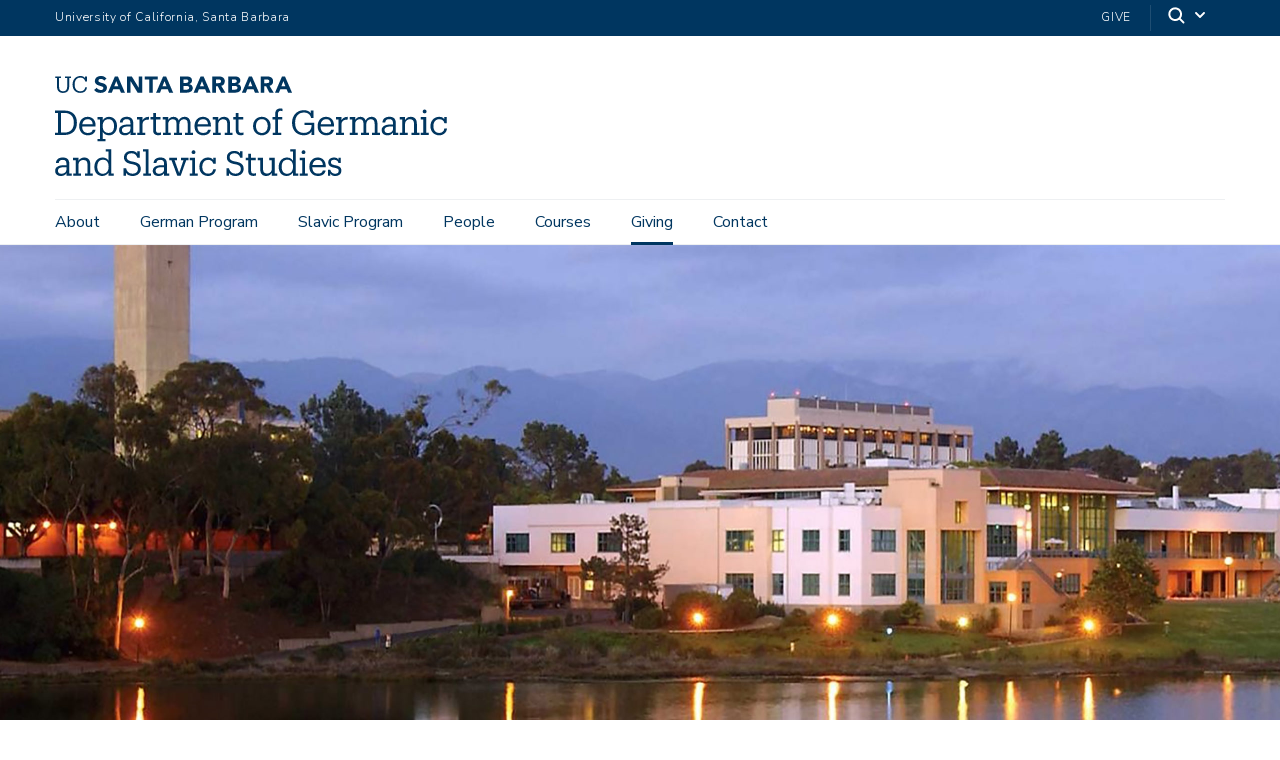

--- FILE ---
content_type: text/html; charset=UTF-8
request_url: https://gss.ucsb.edu/giving
body_size: 14923
content:
<!DOCTYPE html>
<html  lang="en" dir="ltr" prefix="content: http://purl.org/rss/1.0/modules/content/  dc: http://purl.org/dc/terms/  foaf: http://xmlns.com/foaf/0.1/  og: http://ogp.me/ns#  rdfs: http://www.w3.org/2000/01/rdf-schema#  schema: http://schema.org/  sioc: http://rdfs.org/sioc/ns#  sioct: http://rdfs.org/sioc/types#  skos: http://www.w3.org/2004/02/skos/core#  xsd: http://www.w3.org/2001/XMLSchema# ">
  <head>
    <meta charset="utf-8" />
<style>/* @see https://github.com/aFarkas/lazysizes#broken-image-symbol */.js img.lazyload:not([src]) { visibility: hidden; }/* @see https://github.com/aFarkas/lazysizes#automatically-setting-the-sizes-attribute */.js img.lazyloaded[data-sizes=auto] { display: block; width: 100%; }</style>
<link rel="canonical" href="https://gss.ucsb.edu/giving" />
<meta name="Generator" content="Drupal 10 (https://www.drupal.org)" />
<meta name="MobileOptimized" content="width" />
<meta name="HandheldFriendly" content="true" />
<meta name="viewport" content="width=device-width, initial-scale=1.0" />
<link rel="icon" href="/themes/ucsbweb/favicon.ico" type="image/vnd.microsoft.icon" />

    <title>Giving | German and Slavic Studies Department</title>
    <link rel="stylesheet" media="all" href="/sites/default/files/css/css_04BKj2EzO98qMntc-1tKJ7hOI0EX8cVw_wckft_tKpA.css?delta=0&amp;language=en&amp;theme=ucsbweb&amp;include=eJxljNEOwyAIRX_I1k9qQKk1o2IEs_TvZ7tmW7IH4OZccsKDYjZpSw-K2M2k-PeZ1A4mF34fchj1ue6yQoPUoG7qY-sVeP6SuZfakbNuFJ0earR7BCV3ip6EPrEg8GXKJX3wmFWKqbtC2xcUMbXh9H_kBTcJS7c" />
<link rel="stylesheet" media="all" href="/sites/default/files/css/css_YwHN_xo2KuO3AYMTr0BzvSltu25rRMOWzqrbAOzPric.css?delta=1&amp;language=en&amp;theme=ucsbweb&amp;include=eJxljNEOwyAIRX_I1k9qQKk1o2IEs_TvZ7tmW7IH4OZccsKDYjZpSw-K2M2k-PeZ1A4mF34fchj1ue6yQoPUoG7qY-sVeP6SuZfakbNuFJ0earR7BCV3ip6EPrEg8GXKJX3wmFWKqbtC2xcUMbXh9H_kBTcJS7c" />
<link rel="stylesheet" media="all" href="https://webfonts.brand.ucsb.edu/webfont.min.css" />

    
  </head>
  <body class="path-node path-node-37 page-node-type-page navbar-is-fixed-top has-glyphicons logo-size-2">
    <div id="body">
      
        <div class="dialog-off-canvas-main-canvas" data-off-canvas-main-canvas>
    

        
  
  
  

          <header class="navbar navbar-default navbar-fixed-top with-hero" id="navbar" role="banner">
      <a href="#main-content" class="visually-hidden focusable skip-link">
        Skip to main content
      </a>
            <div id="eyebrow">
        <div class="inner">
          <div class="items">
            <div class="item">
              <a href="https://www.ucsb.edu/" class="edu-link">University of California, Santa Barbara</a>
            </div>
            <div class="item">
              <div class="inner">
                                                  <div class="give"><a href="https://giving.ucsb.edu/Funds/Give?id=96">Give</a></div>
                                                <div class="search">
                  <span class="toggle-button">
                    <svg class="mag" width="100%" height="100%" viewBox="0 0 24 24" version="1.1" xmlns="http://www.w3.org/2000/svg" xmlns:xlink="http://www.w3.org/1999/xlink">
                      <path d="M15.2397415,16.6539551 C14.1023202,17.4996184 12.6929286,18 11.1666667,18 C7.39272088,18 4.33333333,14.9406125 4.33333333,11.1666667 C4.33333333,7.39272088 7.39272088,4.33333333 11.1666667,4.33333333 C14.9406125,4.33333333 18,7.39272088 18,11.1666667 C18,12.6929286 17.4996184,14.1023202 16.6539551,15.2397415 L20.2071068,18.7928932 C20.5976311,19.1834175 20.5976311,19.8165825 20.2071068,20.2071068 C19.8165825,20.5976311 19.1834175,20.5976311 18.7928932,20.2071068 L15.2397415,16.6539551 Z M11.1666667,16 C13.836043,16 16,13.836043 16,11.1666667 C16,8.49729038 13.836043,6.33333333 11.1666667,6.33333333 C8.49729038,6.33333333 6.33333333,8.49729038 6.33333333,11.1666667 C6.33333333,13.836043 8.49729038,16 11.1666667,16 Z"></path>
                    </svg>
                    <svg class="arrow" width="100%" height="100%" viewBox="0 0 24 24" version="1.1" xmlns="http://www.w3.org/2000/svg" xmlns:xlink="http://www.w3.org/1999/xlink">
                      <path d="M12,12.5857864 L8.70710678,9.29289322 C8.31658249,8.90236893 7.68341751,8.90236893 7.29289322,9.29289322 C6.90236893,9.68341751 6.90236893,10.3165825 7.29289322,10.7071068 L11.2928932,14.7071068 C11.6834175,15.0976311 12.3165825,15.0976311 12.7071068,14.7071068 L16.7071068,10.7071068 C17.0976311,10.3165825 17.0976311,9.68341751 16.7071068,9.29289322 C16.3165825,8.90236893 15.6834175,8.90236893 15.2928932,9.29289322 L12,12.5857864 Z"></path>
                    </svg>
                  </span>
                </div>
              </div>
            </div>
          </div>
        </div>
      </div>
              <div class="container-fluid">
            <div class="navbar-header">
          <div class="region region-navigation">
      <a class="logo navbar-btn pull-left logo-size-2" href="/" title="Home" rel="home">
                  <?xml version="1.0" encoding="utf-8"?>
<!-- Generator: Adobe Illustrator 28.3.0, SVG Export Plug-In . SVG Version: 6.00 Build 0)  -->
<svg version="1.1" xmlns="http://www.w3.org/2000/svg" xmlns:xlink="http://www.w3.org/1999/xlink" x="0px" y="0px"
	 viewBox="0 0 481.95 122.86" style="enable-background:new 0 0 481.95 122.86;" xml:space="preserve">
<style type="text/css">
	.st0{display:none;}
	.st1{display:inline;fill:#003660;}
	.st2{fill:#FFFFFF;}
	.st3{fill:#15385F;}
	.st4{fill:#231F20;}
	.st5{fill:#003764;}
	.st6{fill:#003660;}
</style>
	<title>Germanic and Slavic Studies Department</title>
<g id="Layer_2" class="st0">
</g>
<g id="Template">
	<path class="st3" d="M0,69.63h3.78V45.31H0v-2.86h11.72c10.33,0,15.21,6.39,15.21,14.74v0.38c0,8.32-4.79,14.91-15.29,14.91H0
		V69.63z M11.55,69.5c7.73,0,11.59-4.62,11.59-11.97v-0.34c0-6.93-3.36-11.8-11.63-11.8H7.44V69.5H11.55z M29.78,61.73V61.4
		c0-6.64,4.24-11.26,10.29-11.26c5.08,0,9.87,3.07,9.87,10.92v1.13H33.39c0.17,5,2.56,7.77,7.06,7.77c3.4,0,5.38-1.26,5.84-3.82
		h3.49c-0.76,4.41-4.41,6.72-9.37,6.72C34.19,72.86,29.78,68.5,29.78,61.73z M46.37,59.38c-0.34-4.54-2.69-6.34-6.3-6.34
		c-3.57,0-5.97,2.44-6.55,6.34H46.37z M52.21,80.13V77.4h3.07V53.37h-3.15v-2.86h6.64v3.87c1.26-2.31,4.24-4.24,7.44-4.24
		c5.76,0,10,4.2,10,11.05v0.34c0,6.72-3.95,11.34-10,11.34c-3.61,0-6.17-1.81-7.44-4.07v8.61h3.45v2.73H52.21z M72.58,61.69v-0.34
		c0-5.54-3.07-8.32-6.76-8.32c-4.08,0-7.18,2.73-7.18,8.32v0.34c0,5.54,2.98,8.28,7.22,8.28C70.23,69.96,72.58,67.02,72.58,61.69z
		 M85.93,72.86c-3.99,0-7.14-1.97-7.14-6.47c0-5.12,5.29-6.8,10.84-6.8h3.07v-1.6c0-3.7-1.47-4.96-4.62-4.96
		c-2.94,0-4.54,1.09-4.87,3.95h-3.49c0.42-5.17,4.37-6.85,8.53-6.85c4.12,0,7.94,1.51,7.94,7.86v11.76h2.94v2.73H92.7v-3.03
		C91.23,71.73,89.08,72.86,85.93,72.86z M92.7,64.8v-2.73h-2.94c-4.33,0-7.48,1.13-7.48,4.33c0,1.97,1.01,3.7,3.99,3.7
		C89.88,70.09,92.7,68.2,92.7,64.8z M100.97,72.49v-2.73h3.07V53.37h-3.15v-2.86h6.64v4.2c1.05-2.31,3.28-4.54,7.9-4.58v3.44
		c-4.79-0.04-7.9,1.47-7.9,6.85v9.33h3.36v2.73H100.97z M120.67,66.98V53.46h-3.15v-2.94h3.15v-5h3.49v5h5.67v2.94h-5.67v13.19
		c0,2.1,0.97,3.19,3.15,3.19c0.88,0,1.85-0.17,2.86-0.5v2.94c-0.97,0.29-1.89,0.5-3.15,0.5C122.6,72.78,120.67,70.43,120.67,66.98z
		 M132.64,72.49v-2.73h3.07V53.37h-3.15v-2.86h6.64v3.61c0.88-2.1,3.28-3.99,6.43-3.99c2.81,0,5.29,1.18,6.43,4.45
		c1.47-3.07,4.54-4.45,7.27-4.45c3.95,0,7.27,2.35,7.27,8.74v10.88h3.07v2.73h-9.7v-2.73h3.15V58.62c0-3.87-1.51-5.46-4.54-5.46
		c-2.86,0-5.67,1.93-5.67,5.88v10.71h3.15v2.73h-9.79v-2.73h3.15V58.62c0-3.87-1.51-5.46-4.54-5.46c-2.86,0-5.67,1.93-5.67,5.88
		v10.71h3.15v2.73H132.64z M171.53,61.73V61.4c0-6.64,4.24-11.26,10.29-11.26c5.08,0,9.87,3.07,9.87,10.92v1.13h-16.55
		c0.17,5,2.56,7.77,7.06,7.77c3.4,0,5.38-1.26,5.84-3.82h3.49c-0.76,4.41-4.41,6.72-9.37,6.72
		C175.94,72.86,171.53,68.5,171.53,61.73z M188.12,59.38c-0.34-4.54-2.69-6.34-6.3-6.34c-3.57,0-5.96,2.44-6.55,6.34H188.12z
		 M194.17,72.49v-2.73h3.07V53.37h-3.15v-2.86h6.64v3.7c1.01-2.06,3.4-4.07,6.89-4.07c4.41,0,7.64,2.35,7.64,8.7v10.92h3.07v2.73
		h-9.7v-2.73h3.15V58.58c0-3.7-1.68-5.42-5.08-5.42c-3.11,0-5.96,2.06-5.96,5.92v10.67h3.15v2.73H194.17z M222.26,66.98V53.46h-3.15
		v-2.94h3.15v-5h3.49v5h5.67v2.94h-5.67v13.19c0,2.1,0.97,3.19,3.15,3.19c0.88,0,1.85-0.17,2.86-0.5v2.94
		c-0.97,0.29-1.89,0.5-3.15,0.5C224.2,72.78,222.26,70.43,222.26,66.98z M243.51,61.69v-0.34c0-6.6,4.58-11.21,10.8-11.21
		s10.79,4.58,10.79,11.17v0.34c0,6.64-4.58,11.21-10.84,11.21C248.01,72.86,243.51,68.12,243.51,61.69z M261.5,61.69V61.4
		c0-5.08-2.82-8.36-7.18-8.36c-4.41,0-7.18,3.28-7.18,8.32v0.34c0,5,2.73,8.28,7.18,8.28C258.72,69.96,261.5,66.65,261.5,61.69z
		 M267.58,72.49v-2.73h3.07v-16.3h-3.15v-2.94h3.15v-3.57c0-4.45,2.18-7.06,6.55-7.06c1.13,0,1.72,0.13,2.61,0.42v2.94
		c-0.63-0.25-1.51-0.46-2.48-0.46c-2.27,0-3.19,1.55-3.19,3.82v3.91h5.38v2.94h-5.38v16.3h3.95v2.73H267.58z M315.51,67.86
		c-1.55,2.98-4.58,5-9.54,5c-9.24,0-14.54-6.43-14.54-15.21v-0.34c0-8.78,5.88-15.33,14.45-15.33c3.82,0,7.01,1.18,8.7,3.91v-3.44
		h3.32v9.07h-3.07c-1.18-4.71-4.33-6.64-8.78-6.64c-6.85,0-10.84,5-10.84,12.39v0.34c0,7.48,3.7,12.31,10.75,12.31
		c6.76,0,9.58-4.66,9.58-9.58h-8.91v-3.03h12.18v15.17h-3.32V67.86z M322.89,61.73V61.4c0-6.64,4.24-11.26,10.29-11.26
		c5.08,0,9.87,3.07,9.87,10.92v1.13h-16.55c0.17,5,2.56,7.77,7.06,7.77c3.4,0,5.38-1.26,5.84-3.82h3.49
		c-0.76,4.41-4.41,6.72-9.37,6.72C327.3,72.86,322.89,68.5,322.89,61.73z M339.49,59.38c-0.34-4.54-2.69-6.34-6.3-6.34
		c-3.57,0-5.97,2.44-6.55,6.34H339.49z M345.53,72.49v-2.73h3.07V53.37h-3.15v-2.86h6.64v4.2c1.05-2.31,3.28-4.54,7.9-4.58v3.44
		c-4.79-0.04-7.9,1.47-7.9,6.85v9.33h3.36v2.73H345.53z M362.5,72.49v-2.73h3.07V53.37h-3.15v-2.86h6.64v3.61
		c0.88-2.1,3.28-3.99,6.43-3.99c2.81,0,5.29,1.18,6.43,4.45c1.47-3.07,4.54-4.45,7.27-4.45c3.95,0,7.27,2.35,7.27,8.74v10.88h3.07
		v2.73h-9.71v-2.73h3.15V58.62c0-3.87-1.51-5.46-4.54-5.46c-2.86,0-5.67,1.93-5.67,5.88v10.71h3.15v2.73h-9.79v-2.73h3.15V58.62
		c0-3.87-1.51-5.46-4.54-5.46c-2.86,0-5.67,1.93-5.67,5.88v10.71h3.15v2.73H362.5z M408.78,72.86c-3.99,0-7.14-1.97-7.14-6.47
		c0-5.12,5.29-6.8,10.84-6.8h3.07v-1.6c0-3.7-1.47-4.96-4.62-4.96c-2.94,0-4.54,1.09-4.87,3.95h-3.49c0.42-5.17,4.37-6.85,8.53-6.85
		c4.12,0,7.94,1.51,7.94,7.86v11.76h2.94v2.73h-6.43v-3.03C414.08,71.73,411.93,72.86,408.78,72.86z M415.55,64.8v-2.73h-2.94
		c-4.33,0-7.48,1.13-7.48,4.33c0,1.97,1.01,3.7,3.99,3.7C412.73,70.09,415.55,68.2,415.55,64.8z M423.82,72.49v-2.73h3.07V53.37
		h-3.15v-2.86h6.64v3.7c1.01-2.06,3.4-4.07,6.89-4.07c4.41,0,7.65,2.35,7.65,8.7v10.92h3.07v2.73h-9.7v-2.73h3.15V58.58
		c0-3.7-1.68-5.42-5.08-5.42c-3.11,0-5.96,2.06-5.96,5.92v10.67h3.15v2.73H423.82z M449.82,72.49v-2.73h3.07V53.37h-3.15v-2.86h6.64
		v19.24h3.15v2.73H449.82z M452.04,43.58c0-1.34,1.09-2.35,2.39-2.35s2.39,1.01,2.39,2.35c0,1.34-1.09,2.39-2.39,2.39
		S452.04,44.93,452.04,43.58z M478.72,50.51h3.07v7.44h-2.98c-0.76-2.94-2.77-4.91-6.51-4.91c-3.99,0-7.06,3.19-7.06,8.36v0.34
		c0,5.38,2.94,8.23,7.18,8.23c3.11,0,5.92-1.81,6.3-5.38h3.23c-0.46,4.75-4.29,8.28-9.58,8.28c-6.13,0-10.75-4.33-10.75-11.13V61.4
		c0-6.72,4.79-11.26,10.67-11.26c3.7,0,5.54,1.47,6.43,3.23V50.51z M7.31,122.86c-3.99,0-7.14-1.97-7.14-6.47
		c0-5.12,5.29-6.8,10.84-6.8h3.07v-1.6c0-3.7-1.47-4.96-4.62-4.96c-2.94,0-4.54,1.09-4.87,3.95H1.09c0.42-5.17,4.37-6.85,8.53-6.85
		c4.12,0,7.94,1.51,7.94,7.86v11.76h2.94v2.73h-6.43v-3.03C12.6,121.73,10.46,122.86,7.31,122.86z M14.07,114.8v-2.73h-2.94
		c-4.33,0-7.48,1.13-7.48,4.33c0,1.97,1.01,3.7,3.99,3.7C11.26,120.09,14.07,118.2,14.07,114.8z M22.34,122.49v-2.73h3.07v-16.38
		h-3.15v-2.86h6.64v3.7c1.01-2.06,3.4-4.07,6.89-4.07c4.41,0,7.65,2.35,7.65,8.7v10.92h3.07v2.73h-9.7v-2.73h3.15v-11.17
		c0-3.7-1.68-5.42-5.08-5.42c-3.11,0-5.96,2.06-5.96,5.92v10.67h3.15v2.73H22.34z M58.3,122.86c-5.75,0-9.91-4.07-9.91-10.92v-0.34
		c0-6.72,4.2-11.47,10.25-11.47c3.66,0,5.92,1.76,7.18,3.91V92.87h-3.28v-2.86h6.76v29.74h3.07v2.73h-6.55v-3.78
		C64.56,120.85,61.49,122.86,58.3,122.86z M65.94,111.65v-0.34c0-5.76-2.69-8.4-6.97-8.4c-4.37,0-6.97,3.07-6.97,8.53v0.34
		c0,5.63,2.98,8.32,6.68,8.32C62.75,120.09,65.94,117.36,65.94,111.65z M87.44,119.08v3.4h-3.11v-9.2h3.11
		c0.71,3.78,3.4,6.72,8.02,6.72c3.7,0,6.47-2.27,6.47-5.5c0-3.4-1.55-5.21-6.97-6.09c-6.01-0.97-10.17-3.19-10.17-8.4
		c0-4.79,3.7-7.94,9.16-7.94c4.16,0,6.13,1.51,7.1,3.28v-2.9h3.07v7.94h-2.98c-0.76-3.28-3.23-5.46-7.06-5.46
		c-3.65,0-5.88,1.8-5.88,4.71c0,2.77,1.55,4.54,7.35,5.54c6.38,1.09,9.91,3.28,9.91,9.03c0,5.12-4.2,8.65-10.04,8.65
		C91.64,122.86,88.75,121.52,87.44,119.08z M108.4,122.49v-2.73h3.07V92.87h-3.15v-2.86H115v29.74h3.07v2.73H108.4z M127.34,122.86
		c-3.99,0-7.14-1.97-7.14-6.47c0-5.12,5.29-6.8,10.84-6.8h3.07v-1.6c0-3.7-1.47-4.96-4.62-4.96c-2.94,0-4.54,1.09-4.87,3.95h-3.49
		c0.42-5.17,4.37-6.85,8.53-6.85c4.12,0,7.94,1.51,7.94,7.86v11.76h2.94v2.73h-6.43v-3.03C132.64,121.73,130.5,122.86,127.34,122.86
		z M134.11,114.8v-2.73h-2.94c-4.33,0-7.48,1.13-7.48,4.33c0,1.97,1.01,3.7,3.99,3.7C131.29,120.09,134.11,118.2,134.11,114.8z
		 M161.41,103.37l-6.85,19.11h-4.24l-7.14-19.11h-2.73v-2.86h9.62v2.86h-3.11l5.67,15.84l5.38-15.84h-3.15v-2.86h9.24v2.86H161.41z
		 M165.69,122.49v-2.73h3.07v-16.38h-3.15v-2.86h6.64v19.24h3.15v2.73H165.69z M167.92,93.58c0-1.34,1.09-2.35,2.39-2.35
		s2.39,1.01,2.39,2.35c0,1.35-1.09,2.39-2.39,2.39S167.92,94.93,167.92,93.58z M194.59,100.51h3.07v7.44h-2.98
		c-0.76-2.94-2.77-4.91-6.51-4.91c-3.99,0-7.06,3.19-7.06,8.36v0.34c0,5.38,2.94,8.23,7.18,8.23c3.11,0,5.92-1.81,6.3-5.38h3.23
		c-0.46,4.75-4.29,8.28-9.58,8.28c-6.13,0-10.75-4.33-10.75-11.13v-0.34c0-6.72,4.79-11.26,10.67-11.26c3.7,0,5.54,1.47,6.43,3.23
		V100.51z M213.95,119.08v3.4h-3.11v-9.2h3.11c0.71,3.78,3.4,6.72,8.02,6.72c3.7,0,6.47-2.27,6.47-5.5c0-3.4-1.55-5.21-6.97-6.09
		c-6.01-0.97-10.17-3.19-10.17-8.4c0-4.79,3.7-7.94,9.16-7.94c4.16,0,6.13,1.51,7.1,3.28v-2.9h3.07v7.94h-2.98
		c-0.76-3.28-3.23-5.46-7.06-5.46c-3.66,0-5.88,1.8-5.88,4.71c0,2.77,1.55,4.54,7.35,5.54c6.39,1.09,9.91,3.28,9.91,9.03
		c0,5.12-4.2,8.65-10.04,8.65C218.15,122.86,215.25,121.52,213.95,119.08z M237.63,116.98v-13.53h-3.15v-2.94h3.15v-5h3.49v5h5.67
		v2.94h-5.67v13.19c0,2.1,0.96,3.19,3.15,3.19c0.88,0,1.85-0.17,2.86-0.5v2.94c-0.96,0.29-1.89,0.5-3.15,0.5
		C239.57,122.78,237.63,120.43,237.63,116.98z M259.81,122.86c-4.33,0-7.56-2.35-7.56-8.7v-10.79h-3.07v-2.86h6.55v13.78
		c0,3.82,1.68,5.54,5,5.54c3.03,0,5.88-2.06,5.88-6.05v-10.42h-3.07v-2.86h6.55v19.24h3.07v2.73h-6.55v-3.7
		C265.61,120.85,263.21,122.86,259.81,122.86z M284.97,122.86c-5.75,0-9.91-4.07-9.91-10.92v-0.34c0-6.72,4.2-11.47,10.25-11.47
		c3.66,0,5.92,1.76,7.18,3.91V92.87h-3.28v-2.86h6.76v29.74h3.07v2.73h-6.55v-3.78C291.23,120.85,288.16,122.86,284.97,122.86z
		 M292.61,111.65v-0.34c0-5.76-2.69-8.4-6.97-8.4c-4.37,0-6.97,3.07-6.97,8.53v0.34c0,5.63,2.98,8.32,6.68,8.32
		C289.42,120.09,292.61,117.36,292.61,111.65z M300.93,122.49v-2.73h3.07v-16.38h-3.15v-2.86h6.64v19.24h3.15v2.73H300.93z
		 M303.15,93.58c0-1.34,1.09-2.35,2.39-2.35c1.3,0,2.39,1.01,2.39,2.35c0,1.35-1.09,2.39-2.39,2.39
		C304.24,95.98,303.15,94.93,303.15,93.58z M312.73,111.73v-0.34c0-6.64,4.24-11.26,10.29-11.26c5.08,0,9.87,3.07,9.87,10.92v1.13
		h-16.55c0.17,5,2.56,7.77,7.06,7.77c3.4,0,5.38-1.26,5.84-3.82h3.49c-0.76,4.41-4.41,6.72-9.37,6.72
		C317.14,122.86,312.73,118.5,312.73,111.73z M329.32,109.38c-0.34-4.54-2.69-6.34-6.3-6.34c-3.57,0-5.96,2.44-6.55,6.34H329.32z
		 M338.52,119.8v2.69h-2.94v-7.31h2.86c0.5,2.56,2.48,4.92,5.88,4.92c3.02,0,4.49-1.26,4.49-3.61c0-2.31-1.76-3.11-5.17-3.74
		c-5.71-1.05-7.65-3.07-7.65-6.72c0-3.7,3.15-5.88,6.93-5.88c3.19,0,4.75,1.13,5.5,2.69v-2.31h2.94v6.34h-2.86
		c-0.5-2.44-2.44-3.95-5.25-3.95c-2.48,0-4.03,0.97-4.03,3.03c0,1.93,1.09,2.9,5.12,3.7c4.5,0.88,7.77,2.02,7.77,6.64
		c0,3.91-2.69,6.59-7.9,6.59C340.83,122.86,339.1,121.14,338.52,119.8z M238.44,0.51h3.64l8.69,19.97h-4.96l-1.72-4.23h-7.76
		l-1.66,4.23h-4.85L238.44,0.51z M240.13,6.32l-2.43,6.2h4.88L240.13,6.32z M213.08,0.51h7.45c0.86,0,1.73,0.06,2.61,0.18
		c0.87,0.12,1.66,0.37,2.35,0.73c0.7,0.37,1.26,0.88,1.69,1.54c0.43,0.66,0.65,1.53,0.65,2.62c0,1.13-0.31,2.06-0.94,2.81
		c-0.63,0.74-1.46,1.27-2.5,1.59v0.06c0.66,0.09,1.25,0.28,1.79,0.55c0.54,0.27,1,0.62,1.38,1.04c0.39,0.42,0.68,0.92,0.89,1.48
		c0.21,0.56,0.31,1.17,0.31,1.81c0,1.05-0.23,1.93-0.68,2.64c-0.45,0.7-1.03,1.27-1.75,1.71s-1.52,0.74-2.41,0.93
		c-0.89,0.19-1.78,0.28-2.67,0.28h-8.18V0.51z M217.48,8.49h3.19c0.34,0,0.67-0.04,1-0.11c0.33-0.07,0.62-0.2,0.89-0.37
		c0.26-0.17,0.47-0.39,0.63-0.68c0.16-0.28,0.24-0.62,0.24-1.02c0-0.41-0.09-0.76-0.27-1.03c-0.18-0.27-0.41-0.48-0.69-0.63
		c-0.28-0.15-0.6-0.26-0.96-0.32c-0.36-0.07-0.71-0.1-1.04-0.1h-2.99V8.49z M217.48,16.75h3.95c0.34,0,0.68-0.04,1.03-0.11
		c0.35-0.07,0.66-0.21,0.94-0.39c0.28-0.19,0.51-0.43,0.69-0.73c0.18-0.3,0.27-0.67,0.27-1.1c0-0.47-0.12-0.85-0.35-1.14
		c-0.24-0.29-0.53-0.51-0.89-0.66c-0.36-0.15-0.74-0.25-1.16-0.31c-0.41-0.06-0.8-0.08-1.16-0.08h-3.33V16.75z M252.86,0.51h7.73
		c1.02,0,1.98,0.1,2.89,0.3c0.91,0.2,1.71,0.53,2.4,0.99c0.69,0.46,1.23,1.08,1.64,1.86c0.4,0.78,0.61,1.75,0.61,2.92
		c0,1.41-0.37,2.61-1.1,3.6c-0.73,0.99-1.8,1.61-3.22,1.88l5.08,8.43h-5.27l-4.17-7.98h-2.17v7.98h-4.4V0.51z M257.26,8.77h2.59
		c0.39,0,0.81-0.01,1.26-0.04c0.44-0.03,0.84-0.11,1.2-0.25c0.36-0.14,0.65-0.36,0.89-0.66c0.23-0.3,0.35-0.72,0.35-1.27
		c0-0.51-0.1-0.91-0.31-1.21c-0.21-0.3-0.47-0.53-0.79-0.69c-0.32-0.16-0.69-0.27-1.1-0.32c-0.41-0.06-0.82-0.08-1.21-0.08h-2.88
		V8.77z M179.01,0.51h3.64l8.69,19.97h-4.96l-1.72-4.23h-7.76l-1.66,4.23h-4.85L179.01,0.51z M180.7,6.32l-2.43,6.2h4.88L180.7,6.32
		z M279.11,0.51h3.64l8.69,19.97h-4.96l-1.72-4.23H277l-1.66,4.23h-4.85L279.11,0.51z M280.8,6.32l-2.43,6.2h4.88L280.8,6.32z
		 M153.66,0.5h7.45c0.86,0,1.73,0.06,2.61,0.18c0.87,0.12,1.66,0.37,2.35,0.73c0.7,0.37,1.26,0.88,1.69,1.54
		c0.43,0.66,0.65,1.53,0.65,2.62c0,1.13-0.31,2.06-0.94,2.81c-0.63,0.74-1.46,1.27-2.5,1.59v0.06c0.66,0.09,1.25,0.28,1.79,0.55
		c0.54,0.27,1,0.62,1.38,1.04c0.39,0.42,0.68,0.92,0.89,1.48c0.21,0.56,0.31,1.17,0.31,1.81c0,1.05-0.23,1.93-0.68,2.64
		c-0.45,0.7-1.03,1.27-1.75,1.71c-0.71,0.43-1.52,0.74-2.41,0.93c-0.89,0.19-1.78,0.28-2.67,0.28h-8.18V0.5z M158.06,8.49h3.19
		c0.34,0,0.67-0.04,1-0.11c0.33-0.07,0.62-0.2,0.89-0.37c0.26-0.17,0.47-0.39,0.63-0.68c0.16-0.28,0.24-0.62,0.24-1.02
		c0-0.41-0.09-0.76-0.27-1.03c-0.18-0.27-0.41-0.48-0.69-0.63c-0.28-0.15-0.6-0.26-0.96-0.32c-0.36-0.07-0.71-0.1-1.04-0.1h-2.99
		V8.49z M158.06,16.75H162c0.34,0,0.68-0.04,1.03-0.11c0.35-0.07,0.66-0.21,0.94-0.39c0.28-0.19,0.51-0.43,0.69-0.73
		c0.18-0.3,0.27-0.67,0.27-1.1c0-0.47-0.12-0.85-0.35-1.14c-0.24-0.29-0.53-0.51-0.89-0.66c-0.36-0.15-0.74-0.25-1.16-0.31
		c-0.41-0.06-0.8-0.08-1.16-0.08h-3.33V16.75z M193.43,0.5h7.73c1.02,0,1.98,0.1,2.89,0.3c0.91,0.2,1.71,0.53,2.4,0.99
		c0.69,0.46,1.23,1.08,1.64,1.86c0.4,0.78,0.61,1.75,0.61,2.92c0,1.41-0.37,2.61-1.1,3.6c-0.73,0.99-1.8,1.61-3.22,1.88l5.08,8.43
		h-5.27L200,12.49h-2.17v7.98h-4.4V0.5z M197.83,8.77h2.59c0.39,0,0.81-0.01,1.26-0.04c0.44-0.03,0.84-0.11,1.2-0.25
		c0.36-0.14,0.65-0.36,0.89-0.66c0.23-0.3,0.35-0.72,0.35-1.27c0-0.51-0.1-0.91-0.31-1.21c-0.21-0.3-0.47-0.53-0.79-0.69
		c-0.32-0.16-0.69-0.27-1.1-0.32c-0.41-0.06-0.82-0.08-1.21-0.08h-2.88V8.77z M73.66,0.51h3.64l8.69,19.97h-4.96l-1.72-4.23h-7.76
		l-1.66,4.23h-4.85L73.66,0.51z M75.35,6.32l-2.43,6.2h4.88L75.35,6.32z M132.93,0.51h3.64l8.69,19.97h-4.96l-1.72-4.23h-7.76
		l-1.66,4.23h-4.85L132.93,0.51z M134.63,6.32l-2.43,6.2h4.88L134.63,6.32z M88.42,0.5h5.98l8.49,13.88h0.06V0.5h4.4v19.97h-5.75
		L92.88,6.26h-0.06v14.21h-4.4V0.5z M115.92,4.4h-5.51V0.5h15.79V4.4h-5.88v16.08h-4.4V4.4z M9.78,20.79
		c-4.64,0-7.27-2.71-7.27-7.64L2.51,2.43H0.25V0.51h7.27v1.92H4.97L4.97,12.87c0,4.24,1.5,5.88,4.86,5.88c3.22,0,5.15-1.3,5.15-6.25
		l0.01-10.07h-2.55V0.51h7.27v1.92h-2.26l-0.01,10.41C17.44,17.76,14.98,20.79,9.78,20.79z M37.22,13.83
		c-0.51,3.28-2.8,4.95-6.11,4.95c-4.36,0-6.96-3.11-6.96-8.26V10.3c0-5.09,2.8-8.34,6.98-8.34c3.08,0,5.18,1.3,6,4.67h2.06l0-6.11
		H37l0,2.21C35.95,0.85,33.74,0,31.2,0c-5.57,0-9.59,4.33-9.59,10.32v0.23c0,6.22,3.59,10.24,9.45,10.24c4.45,0,7.63-2.22,8.41-6.72
		L37.22,13.83z M57.62,8.55c-2.35-0.63-4.29-1.26-4.29-2.72c0-0.92,0.72-2.29,2.69-2.29c1.97,0,3.44,0.68,4.5,2.08l2.8-2.44
		C61.55,0.42,58.3,0,56.52,0c-4.44,0-7.54,2.57-7.54,6.24c0,3.65,3.34,5.07,6.63,5.99c2.78,0.78,3.88,1.16,3.88,2.84
		c0,1.33-1.18,2.16-3.09,2.16c-3.05,0-4.73-2.02-5.22-2.72l-3.02,2.58c1.53,2.45,4.18,3.69,7.87,3.69c4.6,0,7.82-2.65,7.82-6.46
		C63.84,10.5,60.63,9.34,57.62,8.55z"/>
</g>
</svg>

            
      </a>

  </div>

                          <button type="button" class="navbar-toggle" data-toggle="collapse" data-target="#navbar-collapse">
            <span class="sr-only">Toggle navigation</span>
            <span class="icon-bar"></span>
            <span class="icon-bar"></span>
            <span class="icon-bar"></span>
          </button>
              </div>

                    <div id="navbar-collapse" class="navbar-collapse collapse">
            <div class="region region-navigation-collapsible">
    <div class="search-block-form block block-search block-search-form-block" data-drupal-selector="search-block-form" id="block-ucsbweb-search" role="search">
  
      <h2 class="visually-hidden">Search</h2>
    
      <form action="/search/node" method="get" id="search-block-form" accept-charset="UTF-8">
  <div class="form-item js-form-item form-type-search js-form-type-search form-item-keys js-form-item-keys form-no-label form-group">
      <label for="edit-keys" class="control-label sr-only">Search</label>
  
  
  <div class="input-group"><input title="Enter the terms you wish to search for." data-drupal-selector="edit-keys" class="form-search form-control" placeholder="Search" type="search" id="edit-keys" name="keys" value="" size="15" maxlength="128" /><span class="input-group-btn"><button type="submit" value="Search" class="button js-form-submit form-submit btn-primary btn icon-only"><span class="sr-only">Search</span><span class="icon glyphicon glyphicon-search" aria-hidden="true"></span></button></span></div>

  
  
      <div id="edit-keys--description" class="description help-block">
      Enter the terms you wish to search for.
    </div>
  </div>
<div class="form-actions form-group js-form-wrapper form-wrapper" data-drupal-selector="edit-actions" id="edit-actions"></div>

</form>

  </div>
<nav aria-labelledby="block-mainnavigation-menu" id="block-mainnavigation">
            
  <h2 class="visually-hidden" id="block-mainnavigation-menu">Main navigation</h2>
  

        
              <ul class="menu nav navbar-nav">
                            <li class="expanded dropdown">
        <a href="/home" class="dropdown-toggle" data-toggle="dropdown">About <span class="caret"></span></a>
                                  <div class="menu dropdown-menu"><ul>
                            <li>
        <a href="/about/about-department" data-drupal-link-system-path="node/99">About the Department</a>
                  </li>
                        <li>
        <a href="/about/conferences" data-drupal-link-system-path="node/89">Past Events</a>
                  </li>
                        <li>
        <a href="/about/discretionary-statements" data-drupal-link-system-path="node/95">Discretionary Statements</a>
                  </li>
        </ul>
        </div>
      
            </li>
                        <li class="expanded dropdown">
        <a href="/german/why-study-german" class="dropdown-toggle" data-toggle="dropdown">German Program <span class="caret"></span></a>
                                  <div class="menu dropdown-menu"><ul>
                            <li>
        <a href="/german/why-study-german" data-drupal-link-system-path="node/48">Why Study German?</a>
                  </li>
                        <li>
        <a href="/german-program/german-undergraduate-program" data-drupal-link-system-path="node/50">Undergraduate Program</a>
                  </li>
                        <li>
        <a href="/german-program/german-graduate-program" data-drupal-link-system-path="node/51">Graduate Program</a>
                  </li>
                        <li>
        <a href="/apply" data-drupal-link-system-path="node/93">Apply to Graduate Program</a>
                  </li>
                        <li>
        <a href="/german/max-kade-foundation-support" data-drupal-link-system-path="node/94">Max Kade Foundation Support</a>
                  </li>
                        <li>
        <a href="/german-program/german-study-abroadeap" data-drupal-link-system-path="node/53">Study Abroad/EAP</a>
                  </li>
                        <li>
        <a href="/german-program/german-awards-and-honors" data-drupal-link-system-path="node/97">Awards and Honors</a>
                  </li>
                        <li>
        <a href="/german-program/german-club" data-drupal-link-system-path="node/100">German Club</a>
                  </li>
                        <li>
        <a href="/german/frequently-asked-questions" data-drupal-link-system-path="node/78">Frequently Asked Questions</a>
                  </li>
        </ul>
        </div>
      
            </li>
                        <li class="expanded dropdown">
        <a href="/why-study-russian" class="dropdown-toggle" data-toggle="dropdown">Slavic Program <span class="caret"></span></a>
                                  <div class="menu dropdown-menu"><ul>
                            <li>
        <a href="/why-study-russian" data-drupal-link-system-path="node/57">Why Study Russian?</a>
                  </li>
                        <li>
        <a href="/slavic-program/slavic-undergraduate-program" data-drupal-link-system-path="node/60">Undergraduate Program</a>
                  </li>
                        <li>
        <a href="/slavic-program/graduate-studies-slavicrussian" data-drupal-link-system-path="node/59">Graduate Studies in Slavic</a>
                  </li>
                        <li>
        <a href="/slavic-program/russian-study-abroadeap" data-drupal-link-system-path="node/58">Study Abroad/EAP</a>
                  </li>
                        <li>
        <a href="/slavic-program/slavic-awards-and-honors" data-drupal-link-system-path="node/98">Awards and Honors</a>
                  </li>
                        <li>
        <a href="/slavic-program/student-clubs" data-drupal-link-system-path="node/101">Student Clubs</a>
                  </li>
                        <li>
        <a href="/slavic-program/frequently-asked-questions" data-drupal-link-system-path="node/79">Frequently Asked Questions</a>
                  </li>
        </ul>
        </div>
      
            </li>
                        <li class="expanded dropdown">
        <a href="/faculty" class="dropdown-toggle" data-toggle="dropdown">People <span class="caret"></span></a>
                                  <div class="menu dropdown-menu"><ul>
                            <li>
        <a href="/faculty" data-drupal-link-system-path="node/75">Faculty</a>
                  </li>
                        <li>
        <a href="/people/affiliated-faculty" data-drupal-link-system-path="node/88">Affiliated Faculty</a>
                  </li>
                        <li>
        <a href="/people/kade-professors" data-drupal-link-system-path="node/86">Kade Professors</a>
                  </li>
                        <li>
        <a href="/people/visiting-scholars" data-drupal-link-system-path="node/87">Visiting Scholars</a>
                  </li>
                        <li>
        <a href="/people/emeriti" data-drupal-link-system-path="node/90">Emeriti</a>
                  </li>
                        <li>
        <a href="/people/grad-student-instructors" data-drupal-link-system-path="node/96">Grad Student Instructors</a>
                  </li>
        </ul>
        </div>
      
            </li>
                        <li>
        <a href="/courses" data-drupal-link-system-path="node/54">Courses</a>
                  </li>
                        <li class="active">
        <a href="/giving" data-drupal-link-system-path="node/37" class="is-active" aria-current="page">Giving</a>
                  </li>
                        <li>
        <a href="/contact-us" data-drupal-link-system-path="node/33">Contact</a>
                  </li>
        </ul>
      


  </nav>

  </div>

          
                      <div class="utility-bar">
              <ul class="menu nav">
                                <li><a href="https://giving.ucsb.edu/Funds/Give?id=96">Give</a></li>
                                              </ul>
            </div>
                  </div>
                    </div>
          </header>
  
  <main>
    <div class="main-container container-fluid js-quickedit-main-content">
      <div class="row">

                
        
                                                                                          <div class="hero-image height-480" style="background-image: url(/sites/default/files/images/2025-01/undergrad-hero.jpg);">
                              <div class="inner">
                  <div class="overlay-content col-md-6">
                                          
                                      </div>
                </div>
                          </div>
          
        
        
                                      <div class="content-header">
                <div class="region region-header">
      
  <ol  class="breadcrumb">
          <li >
                  <a href="/">Home</a>
              </li>
          <li >
                  Giving
              </li>
      </ol>

<div data-drupal-messages-fallback class="hidden"></div>
  

  <h1 class="page-header">
<span property="schema:name">Giving</span>
</h1>
  

  </div>

            </div>

                  
                
                        <div class="col-sm-12 main-content-wrapper">

                    
                    
                    
                                              
                      
          
                                <div class="main-content">
              <a id="main-content"></a>
                <div class="region region-content">
      <article data-history-node-id="37" about="/giving" typeof="schema:WebPage" class="page full top-padding-none clearfix">

  
      <span property="schema:name" content="Giving" class="hidden"></span>


  
  <div class="content">
    
      <div class="field field--name-field-blades field--type-entity-reference-revisions field--label-hidden field--items">
              
  






      <div class="paragraph paragraph--type--blade paragraph--view-mode--default col-sm-12">
  
  
    <div class="inner ">
          

      <div class="columns">
              
  






      <div class="paragraph paragraph--type--column paragraph--view-mode--default col-sm-12 col-md-12">
  
  
    <div class="inner ">
          
            <div class="field field--name-field-body field--type-text-long field--label-hidden field--item"><p>Gifts for support to our department are sincerely appreciated and assist us in our quest to provide the best learning, research, and creative environment for our students. Every gift makes a difference.&nbsp;</p>

<p>Your generous support helps us maintain and develop a vibrant intellectual environment that attracts both undergraduate and graduate students. Your gift makes it possible for us to invite internationally renowned scholars, writers and artists; it helps us to retain first-rate students and to offer two excellent language programs in German and Russian. Scholarships, fellowships, innovative teaching methodology and technology can also be enhanced by your gift. You can always specify how your funds should be utilized within the department.</p>

<p>Donations can be used in any of the categories below.</p>

<p><big><strong>Student Support</strong></big>&nbsp;</p>

<p>Graduate studies are a key component of the department. Your gift can help us to compete with other institutions and to recruit graduate students of outstanding caliber from out of state and internationally. To maintain the highest standards of research and instruction, support for current and prospective students is a priority.</p>

<p><big><strong>Faculty Support</strong></big>&nbsp;</p>

<p>Your support will make it possible to enhance research opportunities and instructional development for both in-house and visiting faculty.</p>

<p><a class="ucsb-button btn  btn-default" href="https://give.ucsb.edu/german-slavic?utm_source=deptweb" style="font-size: 16px; width: 200px;">GIVE NOW</a></p>

<h2><strong>More information</strong></h2>

<p>For further information regarding gift opportunities to support Germanic and Slavic Studies, please write or call:</p>

<p>Leslie Gray, Director of Development: 805-893-4193/<a href="mailto:Leslie.Gray@ucsb.edu">Leslie.Gray@ucsb.edu</a></p>
</div>
      
        </div>
  
  </div>

          </div>
  
        </div>
  
  </div>

          </div>
  
  </div>

</article>


  </div>

            </div>
                  </div>

                      </div>
    </div>
  </main>


  <footer>
    <div class="footer container-fluid">
      <div class="region region-footer">
        <div class="contextual-region block block-block-content clearfix">
          <div class="block-inner">
            <div class="field field--name-field-blades field--type-entity-reference-revisions field--label-hidden field--items">
              <div class="paragraph paragraph--type--column paragraph--view-mode--default col-sm-12 col-md-6">
                <div class="inner">
                  <div class="field field--name-field-body field--type-text-long field--label-hidden field--item">
                    <div class="ucsb-wordmark">
                      <svg version="1.1" id="Template" xmlns="http://www.w3.org/2000/svg" xmlns:xlink="http://www.w3.org/1999/xlink" x="0px" y="0px" viewBox="0 0 294 22.5" style="enable-background:new 0 0 294 22.5;" xml:space="preserve"><path d="M239.5,1.4h3.6l8.7,20h-5l-1.7-4.2h-7.8l-1.7,4.2h-4.9L239.5,1.4z M241.2,7.2l-2.4,6.2h4.9L241.2,7.2z
                       M214.2,1.4h7.4c0.9,0,1.7,0.1,2.6,0.2c0.9,0.1,1.7,0.4,2.4,0.7c0.7,0.4,1.3,0.9,1.7,1.5c0.4,0.7,0.6,1.5,0.6,2.6
                      c0,1.1-0.3,2.1-0.9,2.8c-0.6,0.7-1.5,1.3-2.5,1.6v0.1c0.7,0.1,1.3,0.3,1.8,0.5c0.5,0.3,1,0.6,1.4,1c0.4,0.4,0.7,0.9,0.9,1.5
                      c0.2,0.6,0.3,1.2,0.3,1.8c0,1.1-0.2,1.9-0.7,2.6c-0.5,0.7-1,1.3-1.7,1.7c-0.7,0.4-1.5,0.7-2.4,0.9c-0.9,0.2-1.8,0.3-2.7,0.3h-8.2
                      V1.4z M218.6,9.4h3.2c0.3,0,0.7,0,1-0.1c0.3-0.1,0.6-0.2,0.9-0.4c0.3-0.2,0.5-0.4,0.6-0.7c0.2-0.3,0.2-0.6,0.2-1
                      c0-0.4-0.1-0.8-0.3-1c-0.2-0.3-0.4-0.5-0.7-0.6c-0.3-0.2-0.6-0.3-1-0.3c-0.4-0.1-0.7-0.1-1-0.1h-3V9.4z M218.6,17.6h3.9
                      c0.3,0,0.7,0,1-0.1c0.3-0.1,0.7-0.2,0.9-0.4c0.3-0.2,0.5-0.4,0.7-0.7c0.2-0.3,0.3-0.7,0.3-1.1c0-0.5-0.1-0.9-0.4-1.1
                      c-0.2-0.3-0.5-0.5-0.9-0.7c-0.4-0.2-0.7-0.3-1.2-0.3c-0.4-0.1-0.8-0.1-1.2-0.1h-3.3V17.6z M253.9,1.4h7.7c1,0,2,0.1,2.9,0.3
                      c0.9,0.2,1.7,0.5,2.4,1c0.7,0.5,1.2,1.1,1.6,1.9c0.4,0.8,0.6,1.8,0.6,2.9c0,1.4-0.4,2.6-1.1,3.6c-0.7,1-1.8,1.6-3.2,1.9l5.1,8.4
                      h-5.3l-4.2-8h-2.2v8h-4.4V1.4z M258.3,9.7h2.6c0.4,0,0.8,0,1.3,0c0.4,0,0.8-0.1,1.2-0.3c0.4-0.1,0.7-0.4,0.9-0.7
                      c0.2-0.3,0.4-0.7,0.4-1.3c0-0.5-0.1-0.9-0.3-1.2c-0.2-0.3-0.5-0.5-0.8-0.7c-0.3-0.2-0.7-0.3-1.1-0.3c-0.4-0.1-0.8-0.1-1.2-0.1h-2.9
                      V9.7z M180.1,1.4h3.6l8.7,20h-5l-1.7-4.2H178l-1.7,4.2h-4.9L180.1,1.4z M181.8,7.2l-2.4,6.2h4.9L181.8,7.2z M280.2,1.4h3.6l8.7,20
                      h-5l-1.7-4.2h-7.8l-1.7,4.2h-4.9L280.2,1.4z M281.9,7.2l-2.4,6.2h4.9L281.9,7.2z M154.7,1.4h7.4c0.9,0,1.7,0.1,2.6,0.2
                      c0.9,0.1,1.7,0.4,2.4,0.7c0.7,0.4,1.3,0.9,1.7,1.5c0.4,0.7,0.6,1.5,0.6,2.6c0,1.1-0.3,2.1-0.9,2.8c-0.6,0.7-1.5,1.3-2.5,1.6v0.1
                      c0.7,0.1,1.3,0.3,1.8,0.5c0.5,0.3,1,0.6,1.4,1c0.4,0.4,0.7,0.9,0.9,1.5c0.2,0.6,0.3,1.2,0.3,1.8c0,1.1-0.2,1.9-0.7,2.6
                      c-0.5,0.7-1,1.3-1.7,1.7c-0.7,0.4-1.5,0.7-2.4,0.9c-0.9,0.2-1.8,0.3-2.7,0.3h-8.2V1.4z M159.1,9.4h3.2c0.3,0,0.7,0,1-0.1
                      c0.3-0.1,0.6-0.2,0.9-0.4c0.3-0.2,0.5-0.4,0.6-0.7c0.2-0.3,0.2-0.6,0.2-1c0-0.4-0.1-0.8-0.3-1c-0.2-0.3-0.4-0.5-0.7-0.6
                      c-0.3-0.2-0.6-0.3-1-0.3c-0.4-0.1-0.7-0.1-1-0.1h-3V9.4z M159.1,17.6h3.9c0.3,0,0.7,0,1-0.1c0.3-0.1,0.7-0.2,0.9-0.4
                      c0.3-0.2,0.5-0.4,0.7-0.7c0.2-0.3,0.3-0.7,0.3-1.1c0-0.5-0.1-0.9-0.4-1.1c-0.2-0.3-0.5-0.5-0.9-0.7c-0.4-0.2-0.7-0.3-1.2-0.3
                      c-0.4-0.1-0.8-0.1-1.2-0.1h-3.3V17.6z M194.5,1.4h7.7c1,0,2,0.1,2.9,0.3c0.9,0.2,1.7,0.5,2.4,1c0.7,0.5,1.2,1.1,1.6,1.9
                      c0.4,0.8,0.6,1.8,0.6,2.9c0,1.4-0.4,2.6-1.1,3.6c-0.7,1-1.8,1.6-3.2,1.9l5.1,8.4h-5.3l-4.2-8h-2.2v8h-4.4V1.4z M198.9,9.7h2.6
                      c0.4,0,0.8,0,1.3,0c0.4,0,0.8-0.1,1.2-0.3c0.4-0.1,0.7-0.4,0.9-0.7c0.2-0.3,0.4-0.7,0.4-1.3c0-0.5-0.1-0.9-0.3-1.2
                      c-0.2-0.3-0.5-0.5-0.8-0.7c-0.3-0.2-0.7-0.3-1.1-0.3c-0.4-0.1-0.8-0.1-1.2-0.1h-2.9V9.7z M74.7,1.4h3.6l8.7,20h-5l-1.7-4.2h-7.8
                      L71,21.4h-4.9L74.7,1.4z M76.4,7.2L74,13.4h4.9L76.4,7.2z M134,1.4h3.6l8.7,20h-5l-1.7-4.2h-7.8l-1.7,4.2h-4.9L134,1.4z M135.7,7.2
                      l-2.4,6.2h4.9L135.7,7.2z M89.5,1.4h6l8.5,13.9h0.1V1.4h4.4v20h-5.8L94,7.1h-0.1v14.2h-4.4V1.4z M117,5.3h-5.5V1.4h15.8v3.9h-5.9
                      v16.1H117V5.3z M10.9,21.7c-4.6,0-7.3-2.7-7.3-7.6l0-10.7H1.3V1.4h7.3v1.9H6.1l0,10.4c0,4.2,1.5,5.9,4.9,5.9c3.2,0,5.1-1.3,5.1-6.2
                      l0-10.1h-2.5V1.4h7.3v1.9h-2.3l0,10.4C18.5,18.7,16.1,21.7,10.9,21.7z M38.3,14.7c-0.5,3.3-2.8,4.9-6.1,4.9c-4.4,0-7-3.1-7-8.3v-0.2
                      c0-5.1,2.8-8.3,7-8.3c3.1,0,5.2,1.3,6,4.7h2.1l0-6.1h-2.2l0,2.2c-1-1.9-3.3-2.7-5.8-2.7c-5.6,0-9.6,4.3-9.6,10.3v0.2
                      c0,6.2,3.6,10.2,9.4,10.2c4.4,0,7.6-2.2,8.4-6.7L38.3,14.7z M58.7,9.4c-2.3-0.6-4.3-1.3-4.3-2.7c0-0.9,0.7-2.3,2.7-2.3
                      c2,0,3.4,0.7,4.5,2.1l2.8-2.4c-1.8-2.8-5-3.2-6.8-3.2c-4.4,0-7.5,2.6-7.5,6.2c0,3.7,3.3,5.1,6.6,6c2.8,0.8,3.9,1.2,3.9,2.8
                      c0,1.3-1.2,2.2-3.1,2.2c-3.1,0-4.7-2-5.2-2.7l-3,2.6c1.5,2.4,4.2,3.7,7.9,3.7c4.6,0,7.8-2.7,7.8-6.5C64.9,11.4,61.7,10.2,58.7,9.4z"></path></svg>
                    </div>
                    <div class="contact-info">
                      <div class="site-name"><strong>German and Slavic Studies Department</strong></div>
                                                                        <div class="contact-line">Santa Barbara, California 93106</div>
                                                  <div class="contact-line">Phone: (805) 893-3111</div>
                                                  <div class="contact-line">Fax: (805) 893-8341</div>
                                                  <div class="contact-line">Campus MailCode: 4130</div>
                                                                  </div>
                                          <p class="label">Connect</p>
                      <ul class="columns columns-2">
                                                  <li><a href="https://twitter.com/ucsantabarbara">
                                                          <svg height="28px" version="1.1" viewBox="0 0 28 28" width="28px" xmlns="http://www.w3.org/2000/svg" xmlns:xlink="http://www.w3.org/1999/xlink"><path d="M23.2608696,8.77573131 C22.5899002,9.07692308 21.8674828,9.28060672 21.1096948,9.3716143 C21.8835603,8.9035753 22.4773575,8.16143012 22.7571067,7.27735645 C22.0325455,7.71072589 21.2318841,8.02600217 20.3765589,8.19501625 C19.6948713,7.45937161 18.7205724,7 17.6423054,7 C15.5747338,7 13.8973105,8.69555796 13.8973105,10.7865655 C13.8973105,11.0834236 13.9294655,11.3716143 13.9937757,11.6489707 C10.8800922,11.4907909 8.12011453,9.98483207 6.27119747,7.69122427 C5.94857484,8.2524377 5.76421905,8.9035753 5.76421905,9.59696641 C5.76421905,10.9100758 6.42554185,12.0693391 7.430924,12.7486457 C6.81783382,12.7302275 6.23904239,12.5579632 5.73313581,12.276273 L5.73313581,12.3228602 C5.73313581,14.1581798 7.02469816,15.6890574 8.73963573,16.035753 C8.42558779,16.1245937 8.09439047,16.1690141 7.75247479,16.1690141 C7.5113117,16.1690141 7.27550778,16.1462622 7.04720672,16.1018418 C7.52417373,17.6056338 8.90684214,18.7009751 10.5467512,18.7302275 C9.26483536,19.7464789 7.6485067,20.3521127 5.89391121,20.3521127 C5.59165346,20.3521127 5.29261122,20.3347779 5,20.3001083 C6.65813026,21.3726977 8.62816479,22 10.7428972,22 C17.6348025,22 21.402306,16.2307692 21.402306,11.2264355 C21.402306,11.0617551 21.3990905,10.8970748 21.3926595,10.7356446 C22.1247234,10.2015168 22.7603222,9.53521127 23.2608696,8.77573131"></path></svg>

                                                        Twitter</a>
                          </li>
                                              </ul>
                                      </div>
                </div>
              </div>


                                    <div class="paragraph paragraph--type--column paragraph--view-mode--default col-sm-6 col-md-6 second-column">
                        <div class="inner">
                            <div class="field field--name-field-body field--type-text-long field--label-hidden field--item">
                                <p class="label">Helpful Links</p>
                                                                                                                                                        <p>
                                                <a href="https://www.map.ucsb.edu/">Campus Map</a>
                                                                                                    <svg class="offsite" width="16px" height="16px" viewBox="0 0 16 16" version="1.1" xmlns="http://www.w3.org/2000/svg" xmlns:xlink="http://www.w3.org/1999/xlink"><path d="M12.7807612,2.3 L10.45,2.3 C10.0910149,2.3 9.8,2.00898509 9.8,1.65 C9.8,1.29101491 10.0910149,1 10.45,1 L14.35,1 C14.7089851,1 15,1.29101491 15,1.65 L15,5.55 C15,5.90898509 14.7089851,6.2 14.35,6.2 C13.9910149,6.2 13.7,5.90898509 13.7,5.55 L13.7,3.21923882 L7.65961941,9.25961941 C7.40577862,9.5134602 6.99422138,9.5134602 6.74038059,9.25961941 C6.4865398,9.00577862 6.4865398,8.59422138 6.74038059,8.34038059 L12.7807612,2.3 Z M11.75,8.15 C11.75,7.79101491 12.0410149,7.5 12.4,7.5 C12.7589851,7.5 13.05,7.79101491 13.05,8.15 L13.05,12.05 C13.05,13.1269553 12.1769553,14 11.1,14 L3.95,14 C2.87304474,14 2,13.1269553 2,12.05 L2,4.9 C2,3.82304474 2.87304474,2.95 3.95,2.95 L7.85,2.95 C8.20898509,2.95 8.5,3.24101491 8.5,3.6 C8.5,3.95898509 8.20898509,4.25 7.85,4.25 L3.95,4.25 C3.59101491,4.25 3.3,4.54101491 3.3,4.9 L3.3,12.05 C3.3,12.4089851 3.59101491,12.7 3.95,12.7 L11.1,12.7 C11.4589851,12.7 11.75,12.4089851 11.75,12.05 L11.75,8.15 Z" fill="#005aa3"></path></svg>
                                                                                            </p>
                                                                                                                                                                <p>
                                                <a href="https://www.ucsb.edu/policies-and-disclosures">Policies &amp; Disclosures</a>
                                                                                                    <svg class="offsite" width="16px" height="16px" viewBox="0 0 16 16" version="1.1" xmlns="http://www.w3.org/2000/svg" xmlns:xlink="http://www.w3.org/1999/xlink"><path d="M12.7807612,2.3 L10.45,2.3 C10.0910149,2.3 9.8,2.00898509 9.8,1.65 C9.8,1.29101491 10.0910149,1 10.45,1 L14.35,1 C14.7089851,1 15,1.29101491 15,1.65 L15,5.55 C15,5.90898509 14.7089851,6.2 14.35,6.2 C13.9910149,6.2 13.7,5.90898509 13.7,5.55 L13.7,3.21923882 L7.65961941,9.25961941 C7.40577862,9.5134602 6.99422138,9.5134602 6.74038059,9.25961941 C6.4865398,9.00577862 6.4865398,8.59422138 6.74038059,8.34038059 L12.7807612,2.3 Z M11.75,8.15 C11.75,7.79101491 12.0410149,7.5 12.4,7.5 C12.7589851,7.5 13.05,7.79101491 13.05,8.15 L13.05,12.05 C13.05,13.1269553 12.1769553,14 11.1,14 L3.95,14 C2.87304474,14 2,13.1269553 2,12.05 L2,4.9 C2,3.82304474 2.87304474,2.95 3.95,2.95 L7.85,2.95 C8.20898509,2.95 8.5,3.24101491 8.5,3.6 C8.5,3.95898509 8.20898509,4.25 7.85,4.25 L3.95,4.25 C3.59101491,4.25 3.3,4.54101491 3.3,4.9 L3.3,12.05 C3.3,12.4089851 3.59101491,12.7 3.95,12.7 L11.1,12.7 C11.4589851,12.7 11.75,12.4089851 11.75,12.05 L11.75,8.15 Z" fill="#005aa3"></path></svg>
                                                                                            </p>
                                                                                                                                                                                                                    </div>
                        </div>
                    </div>
                            </div>
          </div>
        </div>
      </div>
    </div>
    <div class="footer-bottom">
      <div class="region region-footer">
        <div class="col-xs- 12 col-sm-8 copyright">
          <span class="copyright">Copyright &copy; 2026 The Regents of the University of California. All Rights Reserved.</span> <a href="https://www.ucsb.edu/terms-of-use" class="terms">Terms of Use</a> <a href="/accessibility" class="terms">Accessibility</a>
        </div>
      </div>
    </div>
  </footer>

  </div>

      
    </div>
    <script type="application/json" data-drupal-selector="drupal-settings-json">{"path":{"baseUrl":"\/","pathPrefix":"","currentPath":"node\/37","currentPathIsAdmin":false,"isFront":false,"currentLanguage":"en"},"pluralDelimiter":"\u0003","suppressDeprecationErrors":true,"lazy":{"lazysizes":{"lazyClass":"lazyload","loadedClass":"lazyloaded","loadingClass":"lazyloading","preloadClass":"lazypreload","errorClass":"lazyerror","autosizesClass":"lazyautosizes","srcAttr":"data-src","srcsetAttr":"data-srcset","sizesAttr":"data-sizes","minSize":40,"customMedia":[],"init":true,"expFactor":1.5,"hFac":0.8,"loadMode":2,"loadHidden":true,"ricTimeout":0,"throttleDelay":125,"plugins":[]},"placeholderSrc":"","preferNative":true,"minified":true,"libraryPath":"\/libraries\/lazysizes"},"bootstrap":{"forms_has_error_value_toggle":1,"modal_animation":1,"modal_backdrop":"true","modal_focus_input":1,"modal_keyboard":1,"modal_select_text":1,"modal_show":1,"modal_size":"","popover_enabled":1,"popover_animation":1,"popover_auto_close":1,"popover_container":"body","popover_content":"","popover_delay":"0","popover_html":0,"popover_placement":"right","popover_selector":"","popover_title":"","popover_trigger":"click"},"ajaxTrustedUrl":{"\/search\/node":true},"user":{"uid":0,"permissionsHash":"4f1f126132cf3e792cb419553c26da50fd3923a8e0e5c9f0049d2492a420098f"}}</script>
<script src="/sites/default/files/js/js_FgfOtN_daQHszS587Cf3MxtdB9g3NUG7l0Ls0Df6gjg.js?scope=footer&amp;delta=0&amp;language=en&amp;theme=ucsbweb&amp;include=eJxLys8vKS4pSizQT4Kx4guKUuMz8zJLdOBC-gX5BfllqUU6OYlVlfogQqc0uTipPDVJH0rrFicXZRaUFOsA2Wn5RbnxCL0YIgC0ji7j"></script>

    <div id="outdated"></div>
  </body>
</html>


--- FILE ---
content_type: text/css
request_url: https://gss.ucsb.edu/sites/default/files/css/css_YwHN_xo2KuO3AYMTr0BzvSltu25rRMOWzqrbAOzPric.css?delta=1&language=en&theme=ucsbweb&include=eJxljNEOwyAIRX_I1k9qQKk1o2IEs_TvZ7tmW7IH4OZccsKDYjZpSw-K2M2k-PeZ1A4mF34fchj1ue6yQoPUoG7qY-sVeP6SuZfakbNuFJ0earR7BCV3ip6EPrEg8GXKJX3wmFWKqbtC2xcUMbXh9H_kBTcJS7c
body_size: 66290
content:
/* @license GPL-2.0-or-later https://www.drupal.org/licensing/faq */
html{font-family:sans-serif;-ms-text-size-adjust:100%;-webkit-text-size-adjust:100%}body{margin:0}article,aside,details,figcaption,figure,footer,header,hgroup,main,menu,nav,section,summary{display:block}audio,canvas,progress,video{display:inline-block;vertical-align:baseline}audio:not([controls]){display:none;height:0}[hidden],template{display:none}a{background-color:rgba(0,0,0,0)}a:active,a:hover{outline:0}abbr[title]{border-bottom:1px dotted}b,strong{font-weight:bold}dfn{font-style:italic}h1{font-size:2em;margin:.67em 0}mark{background:#ff0;color:#000}small{font-size:80%}sub,sup{font-size:75%;line-height:0;position:relative;vertical-align:baseline}sup{top:-0.5em}sub{bottom:-0.25em}img{border:0}svg:not(:root){overflow:hidden}figure{margin:1em 40px}hr{box-sizing:content-box;height:0}pre{overflow:auto}code,kbd,pre,samp{font-family:monospace,monospace;font-size:1em}button,input,optgroup,select,textarea{color:inherit;font:inherit;margin:0}button{overflow:visible}button,select{text-transform:none}button,html input[type=button],input[type=reset],input[type=submit]{-webkit-appearance:button;cursor:pointer}button[disabled],html input[disabled]{cursor:default}button::-moz-focus-inner,input::-moz-focus-inner{border:0;padding:0}input{line-height:normal}input[type=checkbox],input[type=radio]{box-sizing:border-box;padding:0}input[type=number]::-webkit-inner-spin-button,input[type=number]::-webkit-outer-spin-button{height:auto}input[type=search]{-webkit-appearance:textfield;box-sizing:content-box}input[type=search]::-webkit-search-cancel-button,input[type=search]::-webkit-search-decoration{-webkit-appearance:none}fieldset{border:1px solid silver;margin:0 2px;padding:.35em .625em .75em}legend{border:0;padding:0}textarea{overflow:auto}optgroup{font-weight:bold}table{border-collapse:collapse;border-spacing:0}td,th{padding:0}@media print{*,*:before,*:after{background:rgba(0,0,0,0) !important;color:#000 !important;box-shadow:none !important;text-shadow:none !important}a,a:visited{text-decoration:underline}a[href]:after{content:" (" attr(href) ")"}abbr[title]:after{content:" (" attr(title) ")"}a[href^="#"]:after,a[href^="javascript:"]:after{content:""}pre,blockquote{border:1px solid #999;page-break-inside:avoid}thead{display:table-header-group}tr,img{page-break-inside:avoid}img{max-width:100% !important}p,h2,h3{orphans:3;widows:3}h2,h3{page-break-after:avoid}.navbar{display:none}.btn>.caret,.dropup>.btn>.caret{border-top-color:#000 !important}.label,ul#lwe li.lwe div.lwn>a:before{border:1px solid #000}.table{border-collapse:collapse !important}.table td,.table th{background-color:#fff !important}.table-bordered th,.table-bordered td{border:1px solid #ddd !important}}@font-face{font-family:"Glyphicons Halflings";src:url(/themes/ucsbweb/bootstrap/assets/fonts/bootstrap/glyphicons-halflings-regular.eot);src:url(/themes/ucsbweb/bootstrap/assets/fonts/bootstrap/glyphicons-halflings-regular.eot#iefix) format("embedded-opentype"),url(/themes/ucsbweb/bootstrap/assets/fonts/bootstrap/glyphicons-halflings-regular.woff2) format("woff2"),url(/themes/ucsbweb/bootstrap/assets/fonts/bootstrap/glyphicons-halflings-regular.woff) format("woff"),url(/themes/ucsbweb/bootstrap/assets/fonts/bootstrap/glyphicons-halflings-regular.ttf) format("truetype"),url(/themes/ucsbweb/bootstrap/assets/fonts/bootstrap/glyphicons-halflings-regular.svg#glyphicons_halflingsregular) format("svg")}.glyphicon{position:relative;top:1px;display:inline-block;font-family:"Glyphicons Halflings";font-style:normal;font-weight:normal;line-height:1;-webkit-font-smoothing:antialiased;-moz-osx-font-smoothing:grayscale}.glyphicon-asterisk:before{content:"*"}.glyphicon-plus:before{content:"+"}.glyphicon-euro:before,.glyphicon-eur:before{content:"€"}.glyphicon-minus:before{content:"−"}.glyphicon-cloud:before{content:"☁"}.glyphicon-envelope:before{content:"✉"}.glyphicon-pencil:before{content:"✏"}.glyphicon-glass:before{content:""}.glyphicon-music:before{content:""}.glyphicon-search:before{content:""}.glyphicon-heart:before{content:""}.glyphicon-star:before{content:""}.glyphicon-star-empty:before{content:""}.glyphicon-user:before{content:""}.glyphicon-film:before{content:""}.glyphicon-th-large:before{content:""}.glyphicon-th:before{content:""}.glyphicon-th-list:before{content:""}.glyphicon-ok:before{content:""}.glyphicon-remove:before{content:""}.glyphicon-zoom-in:before{content:""}.glyphicon-zoom-out:before{content:""}.glyphicon-off:before{content:""}.glyphicon-signal:before{content:""}.glyphicon-cog:before{content:""}.glyphicon-trash:before{content:""}.glyphicon-home:before{content:""}.glyphicon-file:before{content:""}.glyphicon-time:before{content:""}.glyphicon-road:before{content:""}.glyphicon-download-alt:before{content:""}.glyphicon-download:before{content:""}.glyphicon-upload:before{content:""}.glyphicon-inbox:before{content:""}.glyphicon-play-circle:before{content:""}.glyphicon-repeat:before{content:""}.glyphicon-refresh:before{content:""}.glyphicon-list-alt:before{content:""}.glyphicon-lock:before{content:""}.glyphicon-flag:before{content:""}.glyphicon-headphones:before{content:""}.glyphicon-volume-off:before{content:""}.glyphicon-volume-down:before{content:""}.glyphicon-volume-up:before{content:""}.glyphicon-qrcode:before{content:""}.glyphicon-barcode:before{content:""}.glyphicon-tag:before{content:""}.glyphicon-tags:before{content:""}.glyphicon-book:before{content:""}.glyphicon-bookmark:before{content:""}.glyphicon-print:before{content:""}.glyphicon-camera:before{content:""}.glyphicon-font:before{content:""}.glyphicon-bold:before{content:""}.glyphicon-italic:before{content:""}.glyphicon-text-height:before{content:""}.glyphicon-text-width:before{content:""}.glyphicon-align-left:before{content:""}.glyphicon-align-center:before{content:""}.glyphicon-align-right:before{content:""}.glyphicon-align-justify:before{content:""}.glyphicon-list:before{content:""}.glyphicon-indent-left:before{content:""}.glyphicon-indent-right:before{content:""}.glyphicon-facetime-video:before{content:""}.glyphicon-picture:before{content:""}.glyphicon-map-marker:before{content:""}.glyphicon-adjust:before{content:""}.glyphicon-tint:before{content:""}.glyphicon-edit:before{content:""}.glyphicon-share:before{content:""}.glyphicon-check:before{content:""}.glyphicon-move:before{content:""}.glyphicon-step-backward:before{content:""}.glyphicon-fast-backward:before{content:""}.glyphicon-backward:before{content:""}.glyphicon-play:before{content:""}.glyphicon-pause:before{content:""}.glyphicon-stop:before{content:""}.glyphicon-forward:before{content:""}.glyphicon-fast-forward:before{content:""}.glyphicon-step-forward:before{content:""}.glyphicon-eject:before{content:""}.glyphicon-chevron-left:before{content:""}.glyphicon-chevron-right:before{content:""}.glyphicon-plus-sign:before{content:""}.glyphicon-minus-sign:before{content:""}.glyphicon-remove-sign:before{content:""}.glyphicon-ok-sign:before{content:""}.glyphicon-question-sign:before{content:""}.glyphicon-info-sign:before{content:""}.glyphicon-screenshot:before{content:""}.glyphicon-remove-circle:before{content:""}.glyphicon-ok-circle:before{content:""}.glyphicon-ban-circle:before{content:""}.glyphicon-arrow-left:before{content:""}.glyphicon-arrow-right:before{content:""}.glyphicon-arrow-up:before{content:""}.glyphicon-arrow-down:before{content:""}.glyphicon-share-alt:before{content:""}.glyphicon-resize-full:before{content:""}.glyphicon-resize-small:before{content:""}.glyphicon-exclamation-sign:before{content:""}.glyphicon-gift:before{content:""}.glyphicon-leaf:before{content:""}.glyphicon-fire:before{content:""}.glyphicon-eye-open:before{content:""}.glyphicon-eye-close:before{content:""}.glyphicon-warning-sign:before{content:""}.glyphicon-plane:before{content:""}.glyphicon-calendar:before{content:""}.glyphicon-random:before{content:""}.glyphicon-comment:before{content:""}.glyphicon-magnet:before{content:""}.glyphicon-chevron-up:before{content:""}.glyphicon-chevron-down:before{content:""}.glyphicon-retweet:before{content:""}.glyphicon-shopping-cart:before{content:""}.glyphicon-folder-close:before{content:""}.glyphicon-folder-open:before{content:""}.glyphicon-resize-vertical:before{content:""}.glyphicon-resize-horizontal:before{content:""}.glyphicon-hdd:before{content:""}.glyphicon-bullhorn:before{content:""}.glyphicon-bell:before{content:""}.glyphicon-certificate:before{content:""}.glyphicon-thumbs-up:before{content:""}.glyphicon-thumbs-down:before{content:""}.glyphicon-hand-right:before{content:""}.glyphicon-hand-left:before{content:""}.glyphicon-hand-up:before{content:""}.glyphicon-hand-down:before{content:""}.glyphicon-circle-arrow-right:before{content:""}.glyphicon-circle-arrow-left:before{content:""}.glyphicon-circle-arrow-up:before{content:""}.glyphicon-circle-arrow-down:before{content:""}.glyphicon-globe:before{content:""}.glyphicon-wrench:before{content:""}.glyphicon-tasks:before{content:""}.glyphicon-filter:before{content:""}.glyphicon-briefcase:before{content:""}.glyphicon-fullscreen:before{content:""}.glyphicon-dashboard:before{content:""}.glyphicon-paperclip:before{content:""}.glyphicon-heart-empty:before{content:""}.glyphicon-link:before{content:""}.glyphicon-phone:before{content:""}.glyphicon-pushpin:before{content:""}.glyphicon-usd:before{content:""}.glyphicon-gbp:before{content:""}.glyphicon-sort:before{content:""}.glyphicon-sort-by-alphabet:before{content:""}.glyphicon-sort-by-alphabet-alt:before{content:""}.glyphicon-sort-by-order:before{content:""}.glyphicon-sort-by-order-alt:before{content:""}.glyphicon-sort-by-attributes:before{content:""}.glyphicon-sort-by-attributes-alt:before{content:""}.glyphicon-unchecked:before{content:""}.glyphicon-expand:before{content:""}.glyphicon-collapse-down:before{content:""}.glyphicon-collapse-up:before{content:""}.glyphicon-log-in:before{content:""}.glyphicon-flash:before{content:""}.glyphicon-log-out:before{content:""}.glyphicon-new-window:before{content:""}.glyphicon-record:before{content:""}.glyphicon-save:before{content:""}.glyphicon-open:before{content:""}.glyphicon-saved:before{content:""}.glyphicon-import:before{content:""}.glyphicon-export:before{content:""}.glyphicon-send:before{content:""}.glyphicon-floppy-disk:before{content:""}.glyphicon-floppy-saved:before{content:""}.glyphicon-floppy-remove:before{content:""}.glyphicon-floppy-save:before{content:""}.glyphicon-floppy-open:before{content:""}.glyphicon-credit-card:before{content:""}.glyphicon-transfer:before{content:""}.glyphicon-cutlery:before{content:""}.glyphicon-header:before{content:""}.glyphicon-compressed:before{content:""}.glyphicon-earphone:before{content:""}.glyphicon-phone-alt:before{content:""}.glyphicon-tower:before{content:""}.glyphicon-stats:before{content:""}.glyphicon-sd-video:before{content:""}.glyphicon-hd-video:before{content:""}.glyphicon-subtitles:before{content:""}.glyphicon-sound-stereo:before{content:""}.glyphicon-sound-dolby:before{content:""}.glyphicon-sound-5-1:before{content:""}.glyphicon-sound-6-1:before{content:""}.glyphicon-sound-7-1:before{content:""}.glyphicon-copyright-mark:before{content:""}.glyphicon-registration-mark:before{content:""}.glyphicon-cloud-download:before{content:""}.glyphicon-cloud-upload:before{content:""}.glyphicon-tree-conifer:before{content:""}.glyphicon-tree-deciduous:before{content:""}.glyphicon-cd:before{content:""}.glyphicon-save-file:before{content:""}.glyphicon-open-file:before{content:""}.glyphicon-level-up:before{content:""}.glyphicon-copy:before{content:""}.glyphicon-paste:before{content:""}.glyphicon-alert:before{content:""}.glyphicon-equalizer:before{content:""}.glyphicon-king:before{content:""}.glyphicon-queen:before{content:""}.glyphicon-pawn:before{content:""}.glyphicon-bishop:before{content:""}.glyphicon-knight:before{content:""}.glyphicon-baby-formula:before{content:""}.glyphicon-tent:before{content:"⛺"}.glyphicon-blackboard:before{content:""}.glyphicon-bed:before{content:""}.glyphicon-apple:before{content:""}.glyphicon-erase:before{content:""}.glyphicon-hourglass:before{content:"⌛"}.glyphicon-lamp:before{content:""}.glyphicon-duplicate:before{content:""}.glyphicon-piggy-bank:before{content:""}.glyphicon-scissors:before{content:""}.glyphicon-bitcoin:before{content:""}.glyphicon-btc:before{content:""}.glyphicon-xbt:before{content:""}.glyphicon-yen:before{content:"¥"}.glyphicon-jpy:before{content:"¥"}.glyphicon-ruble:before{content:"₽"}.glyphicon-rub:before{content:"₽"}.glyphicon-scale:before{content:""}.glyphicon-ice-lolly:before{content:""}.glyphicon-ice-lolly-tasted:before{content:""}.glyphicon-education:before{content:""}.glyphicon-option-horizontal:before{content:""}.glyphicon-option-vertical:before{content:""}.glyphicon-menu-hamburger:before{content:""}.glyphicon-modal-window:before{content:""}.glyphicon-oil:before{content:""}.glyphicon-grain:before{content:""}.glyphicon-sunglasses:before{content:""}.glyphicon-text-size:before{content:""}.glyphicon-text-color:before{content:""}.glyphicon-text-background:before{content:""}.glyphicon-object-align-top:before{content:""}.glyphicon-object-align-bottom:before{content:""}.glyphicon-object-align-horizontal:before{content:""}.glyphicon-object-align-left:before{content:""}.glyphicon-object-align-vertical:before{content:""}.glyphicon-object-align-right:before{content:""}.glyphicon-triangle-right:before{content:""}.glyphicon-triangle-left:before{content:""}.glyphicon-triangle-bottom:before{content:""}.glyphicon-triangle-top:before{content:""}.glyphicon-console:before{content:""}.glyphicon-superscript:before{content:""}.glyphicon-subscript:before{content:""}.glyphicon-menu-left:before{content:""}.glyphicon-menu-right:before{content:""}.glyphicon-menu-down:before{content:""}.glyphicon-menu-up:before{content:""}*{-webkit-box-sizing:border-box;-moz-box-sizing:border-box;box-sizing:border-box}*:before,*:after{-webkit-box-sizing:border-box;-moz-box-sizing:border-box;box-sizing:border-box}html{font-size:10px;-webkit-tap-highlight-color:rgba(0,0,0,0)}body{font-family:"Helvetica Neue",Helvetica,Arial,sans-serif;font-size:14px;line-height:1.428571429;color:#333;background-color:#fff}input,button,select,textarea{font-family:inherit;font-size:inherit;line-height:inherit}a{color:#003660;text-decoration:none}a:hover,a:focus{color:#000b14;text-decoration:underline}a:focus{outline:5px auto -webkit-focus-ring-color;outline-offset:-2px}figure{margin:0}img{vertical-align:middle}.img-responsive{display:block;max-width:100%;height:auto}.img-rounded{border-radius:6px}.img-thumbnail{padding:4px;line-height:1.428571429;background-color:#fff;border:1px solid #ddd;border-radius:4px;-webkit-transition:all .2s ease-in-out;-o-transition:all .2s ease-in-out;transition:all .2s ease-in-out;display:inline-block;max-width:100%;height:auto}.img-circle{border-radius:50%}hr{margin-top:20px;margin-bottom:20px;border:0;border-top:1px solid #eee}.sr-only{position:absolute;width:1px;height:1px;margin:-1px;padding:0;overflow:hidden;clip:rect(0,0,0,0);border:0}.sr-only-focusable:active,.sr-only-focusable:focus{position:static;width:auto;height:auto;margin:0;overflow:visible;clip:auto}[role=button]{cursor:pointer}h1,h2,h3,h4,h5,h6,.h1,.h2,.h3,.h4,.h5,.h6{font-family:inherit;font-weight:500;line-height:1.1;color:inherit}h1 small,h1 .small,h1 .view-blog-main .views-row article .article-content .field--name-field-topics .field--item,.view-blog-main .views-row article .article-content .field--name-field-topics h1 .field--item,h2 small,h2 .small,h2 .view-blog-main .views-row article .article-content .field--name-field-topics .field--item,.view-blog-main .views-row article .article-content .field--name-field-topics h2 .field--item,h3 small,h3 .small,h3 .view-blog-main .views-row article .article-content .field--name-field-topics .field--item,.view-blog-main .views-row article .article-content .field--name-field-topics h3 .field--item,h4 small,h4 .small,h4 .view-blog-main .views-row article .article-content .field--name-field-topics .field--item,.view-blog-main .views-row article .article-content .field--name-field-topics h4 .field--item,h5 small,h5 .small,h5 .view-blog-main .views-row article .article-content .field--name-field-topics .field--item,.view-blog-main .views-row article .article-content .field--name-field-topics h5 .field--item,h6 small,h6 .small,h6 .view-blog-main .views-row article .article-content .field--name-field-topics .field--item,.view-blog-main .views-row article .article-content .field--name-field-topics h6 .field--item,.h1 small,.h1 .small,.h1 .view-blog-main .views-row article .article-content .field--name-field-topics .field--item,.view-blog-main .views-row article .article-content .field--name-field-topics .h1 .field--item,.h2 small,.h2 .small,.h2 .view-blog-main .views-row article .article-content .field--name-field-topics .field--item,.view-blog-main .views-row article .article-content .field--name-field-topics .h2 .field--item,.h3 small,.h3 .small,.h3 .view-blog-main .views-row article .article-content .field--name-field-topics .field--item,.view-blog-main .views-row article .article-content .field--name-field-topics .h3 .field--item,.h4 small,.h4 .small,.h4 .view-blog-main .views-row article .article-content .field--name-field-topics .field--item,.view-blog-main .views-row article .article-content .field--name-field-topics .h4 .field--item,.h5 small,.h5 .small,.h5 .view-blog-main .views-row article .article-content .field--name-field-topics .field--item,.view-blog-main .views-row article .article-content .field--name-field-topics .h5 .field--item,.h6 small,.h6 .small,.h6 .view-blog-main .views-row article .article-content .field--name-field-topics .field--item,.view-blog-main .views-row article .article-content .field--name-field-topics .h6 .field--item{font-weight:normal;line-height:1;color:#777}h1,.h1,h2,.h2,h3,.h3{margin-top:20px;margin-bottom:10px}h1 small,h1 .small,h1 .view-blog-main .views-row article .article-content .field--name-field-topics .field--item,.view-blog-main .views-row article .article-content .field--name-field-topics h1 .field--item,.h1 small,.h1 .small,.h1 .view-blog-main .views-row article .article-content .field--name-field-topics .field--item,.view-blog-main .views-row article .article-content .field--name-field-topics .h1 .field--item,h2 small,h2 .small,h2 .view-blog-main .views-row article .article-content .field--name-field-topics .field--item,.view-blog-main .views-row article .article-content .field--name-field-topics h2 .field--item,.h2 small,.h2 .small,.h2 .view-blog-main .views-row article .article-content .field--name-field-topics .field--item,.view-blog-main .views-row article .article-content .field--name-field-topics .h2 .field--item,h3 small,h3 .small,h3 .view-blog-main .views-row article .article-content .field--name-field-topics .field--item,.view-blog-main .views-row article .article-content .field--name-field-topics h3 .field--item,.h3 small,.h3 .small,.h3 .view-blog-main .views-row article .article-content .field--name-field-topics .field--item,.view-blog-main .views-row article .article-content .field--name-field-topics .h3 .field--item{font-size:65%}h4,.h4,h5,.h5,h6,.h6{margin-top:10px;margin-bottom:10px}h4 small,h4 .small,h4 .view-blog-main .views-row article .article-content .field--name-field-topics .field--item,.view-blog-main .views-row article .article-content .field--name-field-topics h4 .field--item,.h4 small,.h4 .small,.h4 .view-blog-main .views-row article .article-content .field--name-field-topics .field--item,.view-blog-main .views-row article .article-content .field--name-field-topics .h4 .field--item,h5 small,h5 .small,h5 .view-blog-main .views-row article .article-content .field--name-field-topics .field--item,.view-blog-main .views-row article .article-content .field--name-field-topics h5 .field--item,.h5 small,.h5 .small,.h5 .view-blog-main .views-row article .article-content .field--name-field-topics .field--item,.view-blog-main .views-row article .article-content .field--name-field-topics .h5 .field--item,h6 small,h6 .small,h6 .view-blog-main .views-row article .article-content .field--name-field-topics .field--item,.view-blog-main .views-row article .article-content .field--name-field-topics h6 .field--item,.h6 small,.h6 .small,.h6 .view-blog-main .views-row article .article-content .field--name-field-topics .field--item,.view-blog-main .views-row article .article-content .field--name-field-topics .h6 .field--item{font-size:75%}h1,.h1{font-size:36px}h2,.h2{font-size:30px}h3,.h3{font-size:24px}h4,.h4{font-size:18px}h5,.h5{font-size:14px}h6,.h6{font-size:12px}p{margin:0 0 10px}.lead,.view-blog-main .views-row article .article-content .field--name-body,.view-blog-main .views-row article .article-content .field--name-body p,.view-blog-main .blog-description p,.page-node-type-article .field--name-body p:first-child,.page-node-type-blog-post .field--name-body p:first-child{margin-bottom:20px;font-size:16px;font-weight:300;line-height:1.4}@media(min-width:768px){.lead,.view-blog-main .views-row article .article-content .field--name-body,.view-blog-main .views-row article .article-content .field--name-body p,.view-blog-main .blog-description p,.page-node-type-article .field--name-body p:first-child,.page-node-type-blog-post .field--name-body p:first-child{font-size:21px}}small,.small,.view-blog-main .views-row article .article-content .field--name-field-topics .field--item{font-size:85%}mark,.mark{background-color:#fcf8e3;padding:.2em}.text-left{text-align:left}.text-right{text-align:right}.text-center{text-align:center}.text-justify{text-align:justify}.text-nowrap{white-space:nowrap}.text-lowercase{text-transform:lowercase}.text-uppercase,.initialism{text-transform:uppercase}.text-capitalize{text-transform:capitalize}.text-muted{color:#777}.text-primary{color:#337ab7}a.text-primary:hover,a.text-primary:focus{color:#286090}.text-success{color:#3c763d}a.text-success:hover,a.text-success:focus{color:#2b542c}.text-info{color:#31708f}a.text-info:hover,a.text-info:focus{color:#245269}.text-warning{color:#8a6d3b}a.text-warning:hover,a.text-warning:focus{color:#66512c}.text-danger{color:#a94442}a.text-danger:hover,a.text-danger:focus{color:#843534}.bg-primary{color:#fff}.bg-primary{background-color:#337ab7}a.bg-primary:hover,a.bg-primary:focus{background-color:#286090}.bg-success{background-color:#dff0d8}a.bg-success:hover,a.bg-success:focus{background-color:#c1e2b3}.bg-info{background-color:#d9edf7}a.bg-info:hover,a.bg-info:focus{background-color:#afd9ee}.bg-warning{background-color:#fcf8e3}a.bg-warning:hover,a.bg-warning:focus{background-color:#f7ecb5}.bg-danger{background-color:#f2dede}a.bg-danger:hover,a.bg-danger:focus{background-color:#e4b9b9}.page-header{padding-bottom:9px;margin:40px 0 20px;border-bottom:1px solid #eee}ul,ol{margin-top:0;margin-bottom:10px}ul ul,ul ol,ol ul,ol ol{margin-bottom:0}.list-unstyled{padding-left:0;list-style:none}.list-inline{padding-left:0;list-style:none;margin-left:-5px}.list-inline>li{display:inline-block;padding-left:5px;padding-right:5px}dl{margin-top:0;margin-bottom:20px}dt,dd{line-height:1.428571429}dt{font-weight:bold}dd{margin-left:0}.dl-horizontal dd:before,.dl-horizontal dd:after{content:" ";display:table}.dl-horizontal dd:after{clear:both}@media(min-width:768px){.dl-horizontal dt{float:left;width:160px;clear:left;text-align:right;overflow:hidden;text-overflow:ellipsis;white-space:nowrap}.dl-horizontal dd{margin-left:180px}}abbr[title],abbr[data-original-title]{cursor:help;border-bottom:1px dotted #777}.initialism{font-size:90%}blockquote{padding:10px 20px;margin:0 0 20px;font-size:17.5px;border-left:5px solid #eee}blockquote p:last-child,blockquote ul:last-child,blockquote ol:last-child{margin-bottom:0}blockquote footer,blockquote small,blockquote .small,blockquote .view-blog-main .views-row article .article-content .field--name-field-topics .field--item,.view-blog-main .views-row article .article-content .field--name-field-topics blockquote .field--item{display:block;font-size:80%;line-height:1.428571429;color:#777}blockquote footer:before,blockquote small:before,blockquote .small:before,blockquote .view-blog-main .views-row article .article-content .field--name-field-topics .field--item:before,.view-blog-main .views-row article .article-content .field--name-field-topics blockquote .field--item:before{content:"— "}.blockquote-reverse,blockquote.pull-right{padding-right:15px;padding-left:0;border-right:5px solid #eee;border-left:0;text-align:right}.blockquote-reverse footer:before,.blockquote-reverse small:before,.blockquote-reverse .small:before,.blockquote-reverse .view-blog-main .views-row article .article-content .field--name-field-topics .field--item:before,.view-blog-main .views-row article .article-content .field--name-field-topics .blockquote-reverse .field--item:before,blockquote.pull-right footer:before,blockquote.pull-right small:before,blockquote.pull-right .small:before,blockquote.pull-right .view-blog-main .views-row article .article-content .field--name-field-topics .field--item:before,.view-blog-main .views-row article .article-content .field--name-field-topics blockquote.pull-right .field--item:before{content:""}.blockquote-reverse footer:after,.blockquote-reverse small:after,.blockquote-reverse .small:after,.blockquote-reverse .view-blog-main .views-row article .article-content .field--name-field-topics .field--item:after,.view-blog-main .views-row article .article-content .field--name-field-topics .blockquote-reverse .field--item:after,blockquote.pull-right footer:after,blockquote.pull-right small:after,blockquote.pull-right .small:after,blockquote.pull-right .view-blog-main .views-row article .article-content .field--name-field-topics .field--item:after,.view-blog-main .views-row article .article-content .field--name-field-topics blockquote.pull-right .field--item:after{content:" —"}address{margin-bottom:20px;font-style:normal;line-height:1.428571429}code,kbd,pre,samp{font-family:Menlo,Monaco,Consolas,"Courier New",monospace}code{padding:2px 4px;font-size:90%;color:#c7254e;background-color:#f9f2f4;border-radius:4px}kbd{padding:2px 4px;font-size:90%;color:#fff;background-color:#333;border-radius:3px;box-shadow:inset 0 -1px 0 rgba(0,0,0,.25)}kbd kbd{padding:0;font-size:100%;font-weight:bold;box-shadow:none}pre{display:block;padding:9.5px;margin:0 0 10px;font-size:13px;line-height:1.428571429;word-break:break-all;word-wrap:break-word;color:#333;background-color:#f5f5f5;border:1px solid #ccc;border-radius:4px}pre code{padding:0;font-size:inherit;color:inherit;white-space:pre-wrap;background-color:rgba(0,0,0,0);border-radius:0}.pre-scrollable{max-height:340px;overflow-y:scroll}.container{margin-right:auto;margin-left:auto;padding-left:15px;padding-right:15px}.container:before,.container:after{content:" ";display:table}.container:after{clear:both}@media(min-width:768px){.container{width:750px}}@media(min-width:992px){.container{width:970px}}@media(min-width:1230px){.container{width:1170px}}.container-fluid{margin-right:auto;margin-left:auto;padding-left:15px;padding-right:15px}.container-fluid:before,.container-fluid:after{content:" ";display:table}.container-fluid:after{clear:both}.row{margin-left:-15px;margin-right:-15px}.row:before,.row:after{content:" ";display:table}.row:after{clear:both}.col-xs-1,.col-sm-1,.col-md-1,.col-lg-1,.col-xs-2,.col-sm-2,.col-md-2,.col-lg-2,.col-xs-3,.col-sm-3,.col-md-3,.col-lg-3,.col-xs-4,.col-sm-4,.col-md-4,.col-lg-4,.col-xs-5,.col-sm-5,.col-md-5,.col-lg-5,.col-xs-6,.col-sm-6,.col-md-6,.col-lg-6,.col-xs-7,.col-sm-7,.col-md-7,.col-lg-7,.col-xs-8,.col-sm-8,.col-md-8,.col-lg-8,.col-xs-9,.col-sm-9,.col-md-9,.col-lg-9,.col-xs-10,.col-sm-10,.col-md-10,.col-lg-10,.col-xs-11,.col-sm-11,.col-md-11,.col-lg-11,.col-xs-12,.col-sm-12,.col-md-12,.col-lg-12{position:relative;min-height:1px;padding-left:15px;padding-right:15px}.col-xs-1,.col-xs-2,.col-xs-3,.col-xs-4,.col-xs-5,.col-xs-6,.col-xs-7,.col-xs-8,.col-xs-9,.col-xs-10,.col-xs-11,.col-xs-12{float:left}.col-xs-1{width:8.3333333333%}.col-xs-2{width:16.6666666667%}.col-xs-3{width:25%}.col-xs-4{width:33.3333333333%}.col-xs-5{width:41.6666666667%}.col-xs-6{width:50%}.col-xs-7{width:58.3333333333%}.col-xs-8{width:66.6666666667%}.col-xs-9{width:75%}.col-xs-10{width:83.3333333333%}.col-xs-11{width:91.6666666667%}.col-xs-12{width:100%}.col-xs-pull-0{right:auto}.col-xs-pull-1{right:8.3333333333%}.col-xs-pull-2{right:16.6666666667%}.col-xs-pull-3{right:25%}.col-xs-pull-4{right:33.3333333333%}.col-xs-pull-5{right:41.6666666667%}.col-xs-pull-6{right:50%}.col-xs-pull-7{right:58.3333333333%}.col-xs-pull-8{right:66.6666666667%}.col-xs-pull-9{right:75%}.col-xs-pull-10{right:83.3333333333%}.col-xs-pull-11{right:91.6666666667%}.col-xs-pull-12{right:100%}.col-xs-push-0{left:auto}.col-xs-push-1{left:8.3333333333%}.col-xs-push-2{left:16.6666666667%}.col-xs-push-3{left:25%}.col-xs-push-4{left:33.3333333333%}.col-xs-push-5{left:41.6666666667%}.col-xs-push-6{left:50%}.col-xs-push-7{left:58.3333333333%}.col-xs-push-8{left:66.6666666667%}.col-xs-push-9{left:75%}.col-xs-push-10{left:83.3333333333%}.col-xs-push-11{left:91.6666666667%}.col-xs-push-12{left:100%}.col-xs-offset-0{margin-left:0%}.col-xs-offset-1{margin-left:8.3333333333%}.col-xs-offset-2{margin-left:16.6666666667%}.col-xs-offset-3{margin-left:25%}.col-xs-offset-4{margin-left:33.3333333333%}.col-xs-offset-5{margin-left:41.6666666667%}.col-xs-offset-6{margin-left:50%}.col-xs-offset-7{margin-left:58.3333333333%}.col-xs-offset-8{margin-left:66.6666666667%}.col-xs-offset-9{margin-left:75%}.col-xs-offset-10{margin-left:83.3333333333%}.col-xs-offset-11{margin-left:91.6666666667%}.col-xs-offset-12{margin-left:100%}@media(min-width:768px){.col-sm-1,.col-sm-2,.col-sm-3,.col-sm-4,.col-sm-5,.col-sm-6,.col-sm-7,.col-sm-8,.col-sm-9,.col-sm-10,.col-sm-11,.col-sm-12{float:left}.col-sm-1{width:8.3333333333%}.col-sm-2{width:16.6666666667%}.col-sm-3{width:25%}.col-sm-4{width:33.3333333333%}.col-sm-5{width:41.6666666667%}.col-sm-6{width:50%}.col-sm-7{width:58.3333333333%}.col-sm-8{width:66.6666666667%}.col-sm-9{width:75%}.col-sm-10{width:83.3333333333%}.col-sm-11{width:91.6666666667%}.col-sm-12{width:100%}.col-sm-pull-0{right:auto}.col-sm-pull-1{right:8.3333333333%}.col-sm-pull-2{right:16.6666666667%}.col-sm-pull-3{right:25%}.col-sm-pull-4{right:33.3333333333%}.col-sm-pull-5{right:41.6666666667%}.col-sm-pull-6{right:50%}.col-sm-pull-7{right:58.3333333333%}.col-sm-pull-8{right:66.6666666667%}.col-sm-pull-9{right:75%}.col-sm-pull-10{right:83.3333333333%}.col-sm-pull-11{right:91.6666666667%}.col-sm-pull-12{right:100%}.col-sm-push-0{left:auto}.col-sm-push-1{left:8.3333333333%}.col-sm-push-2{left:16.6666666667%}.col-sm-push-3{left:25%}.col-sm-push-4{left:33.3333333333%}.col-sm-push-5{left:41.6666666667%}.col-sm-push-6{left:50%}.col-sm-push-7{left:58.3333333333%}.col-sm-push-8{left:66.6666666667%}.col-sm-push-9{left:75%}.col-sm-push-10{left:83.3333333333%}.col-sm-push-11{left:91.6666666667%}.col-sm-push-12{left:100%}.col-sm-offset-0{margin-left:0%}.col-sm-offset-1{margin-left:8.3333333333%}.col-sm-offset-2{margin-left:16.6666666667%}.col-sm-offset-3{margin-left:25%}.col-sm-offset-4{margin-left:33.3333333333%}.col-sm-offset-5{margin-left:41.6666666667%}.col-sm-offset-6{margin-left:50%}.col-sm-offset-7{margin-left:58.3333333333%}.col-sm-offset-8{margin-left:66.6666666667%}.col-sm-offset-9{margin-left:75%}.col-sm-offset-10{margin-left:83.3333333333%}.col-sm-offset-11{margin-left:91.6666666667%}.col-sm-offset-12{margin-left:100%}}@media(min-width:992px){.col-md-1,.col-md-2,.col-md-3,.col-md-4,.col-md-5,.col-md-6,.col-md-7,.col-md-8,.col-md-9,.col-md-10,.col-md-11,.col-md-12{float:left}.col-md-1{width:8.3333333333%}.col-md-2{width:16.6666666667%}.col-md-3{width:25%}.col-md-4{width:33.3333333333%}.col-md-5{width:41.6666666667%}.col-md-6{width:50%}.col-md-7{width:58.3333333333%}.col-md-8{width:66.6666666667%}.col-md-9{width:75%}.col-md-10{width:83.3333333333%}.col-md-11{width:91.6666666667%}.col-md-12{width:100%}.col-md-pull-0{right:auto}.col-md-pull-1{right:8.3333333333%}.col-md-pull-2{right:16.6666666667%}.col-md-pull-3{right:25%}.col-md-pull-4{right:33.3333333333%}.col-md-pull-5{right:41.6666666667%}.col-md-pull-6{right:50%}.col-md-pull-7{right:58.3333333333%}.col-md-pull-8{right:66.6666666667%}.col-md-pull-9{right:75%}.col-md-pull-10{right:83.3333333333%}.col-md-pull-11{right:91.6666666667%}.col-md-pull-12{right:100%}.col-md-push-0{left:auto}.col-md-push-1{left:8.3333333333%}.col-md-push-2{left:16.6666666667%}.col-md-push-3{left:25%}.col-md-push-4{left:33.3333333333%}.col-md-push-5{left:41.6666666667%}.col-md-push-6{left:50%}.col-md-push-7{left:58.3333333333%}.col-md-push-8{left:66.6666666667%}.col-md-push-9{left:75%}.col-md-push-10{left:83.3333333333%}.col-md-push-11{left:91.6666666667%}.col-md-push-12{left:100%}.col-md-offset-0{margin-left:0%}.col-md-offset-1{margin-left:8.3333333333%}.col-md-offset-2{margin-left:16.6666666667%}.col-md-offset-3{margin-left:25%}.col-md-offset-4{margin-left:33.3333333333%}.col-md-offset-5{margin-left:41.6666666667%}.col-md-offset-6{margin-left:50%}.col-md-offset-7{margin-left:58.3333333333%}.col-md-offset-8{margin-left:66.6666666667%}.col-md-offset-9{margin-left:75%}.col-md-offset-10{margin-left:83.3333333333%}.col-md-offset-11{margin-left:91.6666666667%}.col-md-offset-12{margin-left:100%}}@media(min-width:1230px){.col-lg-1,.col-lg-2,.col-lg-3,.col-lg-4,.col-lg-5,.col-lg-6,.col-lg-7,.col-lg-8,.col-lg-9,.col-lg-10,.col-lg-11,.col-lg-12{float:left}.col-lg-1{width:8.3333333333%}.col-lg-2{width:16.6666666667%}.col-lg-3{width:25%}.col-lg-4{width:33.3333333333%}.col-lg-5{width:41.6666666667%}.col-lg-6{width:50%}.col-lg-7{width:58.3333333333%}.col-lg-8{width:66.6666666667%}.col-lg-9{width:75%}.col-lg-10{width:83.3333333333%}.col-lg-11{width:91.6666666667%}.col-lg-12{width:100%}.col-lg-pull-0{right:auto}.col-lg-pull-1{right:8.3333333333%}.col-lg-pull-2{right:16.6666666667%}.col-lg-pull-3{right:25%}.col-lg-pull-4{right:33.3333333333%}.col-lg-pull-5{right:41.6666666667%}.col-lg-pull-6{right:50%}.col-lg-pull-7{right:58.3333333333%}.col-lg-pull-8{right:66.6666666667%}.col-lg-pull-9{right:75%}.col-lg-pull-10{right:83.3333333333%}.col-lg-pull-11{right:91.6666666667%}.col-lg-pull-12{right:100%}.col-lg-push-0{left:auto}.col-lg-push-1{left:8.3333333333%}.col-lg-push-2{left:16.6666666667%}.col-lg-push-3{left:25%}.col-lg-push-4{left:33.3333333333%}.col-lg-push-5{left:41.6666666667%}.col-lg-push-6{left:50%}.col-lg-push-7{left:58.3333333333%}.col-lg-push-8{left:66.6666666667%}.col-lg-push-9{left:75%}.col-lg-push-10{left:83.3333333333%}.col-lg-push-11{left:91.6666666667%}.col-lg-push-12{left:100%}.col-lg-offset-0{margin-left:0%}.col-lg-offset-1{margin-left:8.3333333333%}.col-lg-offset-2{margin-left:16.6666666667%}.col-lg-offset-3{margin-left:25%}.col-lg-offset-4{margin-left:33.3333333333%}.col-lg-offset-5{margin-left:41.6666666667%}.col-lg-offset-6{margin-left:50%}.col-lg-offset-7{margin-left:58.3333333333%}.col-lg-offset-8{margin-left:66.6666666667%}.col-lg-offset-9{margin-left:75%}.col-lg-offset-10{margin-left:83.3333333333%}.col-lg-offset-11{margin-left:91.6666666667%}.col-lg-offset-12{margin-left:100%}}table{background-color:rgba(0,0,0,0)}caption{padding-top:8px;padding-bottom:8px;color:#777;text-align:left}th{text-align:left}.table{width:100%;max-width:100%;margin-bottom:20px}.table>thead>tr>th,.table>thead>tr>td,.table>tbody>tr>th,.table>tbody>tr>td,.table>tfoot>tr>th,.table>tfoot>tr>td{padding:8px;line-height:1.428571429;vertical-align:top;border-top:1px solid #ddd}.table>thead>tr>th{vertical-align:bottom;border-bottom:2px solid #ddd}.table>caption+thead>tr:first-child>th,.table>caption+thead>tr:first-child>td,.table>colgroup+thead>tr:first-child>th,.table>colgroup+thead>tr:first-child>td,.table>thead:first-child>tr:first-child>th,.table>thead:first-child>tr:first-child>td{border-top:0}.table>tbody+tbody{border-top:2px solid #ddd}.table .table{background-color:#fff}.table-condensed>thead>tr>th,.table-condensed>thead>tr>td,.table-condensed>tbody>tr>th,.table-condensed>tbody>tr>td,.table-condensed>tfoot>tr>th,.table-condensed>tfoot>tr>td{padding:5px}.table-bordered{border:1px solid #ddd}.table-bordered>thead>tr>th,.table-bordered>thead>tr>td,.table-bordered>tbody>tr>th,.table-bordered>tbody>tr>td,.table-bordered>tfoot>tr>th,.table-bordered>tfoot>tr>td{border:1px solid #ddd}.table-bordered>thead>tr>th,.table-bordered>thead>tr>td{border-bottom-width:2px}.table-striped>tbody>tr:nth-of-type(odd){background-color:#f9f9f9}.table-hover>tbody>tr:hover{background-color:#f5f5f5}table col[class*=col-]{position:static;float:none;display:table-column}table td[class*=col-],table th[class*=col-]{position:static;float:none;display:table-cell}.table>thead>tr>td.active,.table>thead>tr>th.active,.table>thead>tr.active>td,.table>thead>tr.active>th,.table>tbody>tr>td.active,.table>tbody>tr>th.active,.table>tbody>tr.active>td,.table>tbody>tr.active>th,.table>tfoot>tr>td.active,.table>tfoot>tr>th.active,.table>tfoot>tr.active>td,.table>tfoot>tr.active>th{background-color:#f5f5f5}.table-hover>tbody>tr>td.active:hover,.table-hover>tbody>tr>th.active:hover,.table-hover>tbody>tr.active:hover>td,.table-hover>tbody>tr:hover>.active,.table-hover>tbody>tr.active:hover>th{background-color:#e8e8e8}.table>thead>tr>td.success,.table>thead>tr>th.success,.table>thead>tr.success>td,.table>thead>tr.success>th,.table>tbody>tr>td.success,.table>tbody>tr>th.success,.table>tbody>tr.success>td,.table>tbody>tr.success>th,.table>tfoot>tr>td.success,.table>tfoot>tr>th.success,.table>tfoot>tr.success>td,.table>tfoot>tr.success>th{background-color:#dff0d8}.table-hover>tbody>tr>td.success:hover,.table-hover>tbody>tr>th.success:hover,.table-hover>tbody>tr.success:hover>td,.table-hover>tbody>tr:hover>.success,.table-hover>tbody>tr.success:hover>th{background-color:#d0e9c6}.table>thead>tr>td.info,.table>thead>tr>th.info,.table>thead>tr.info>td,.table>thead>tr.info>th,.table>tbody>tr>td.info,.table>tbody>tr>th.info,.table>tbody>tr.info>td,.table>tbody>tr.info>th,.table>tfoot>tr>td.info,.table>tfoot>tr>th.info,.table>tfoot>tr.info>td,.table>tfoot>tr.info>th{background-color:#d9edf7}.table-hover>tbody>tr>td.info:hover,.table-hover>tbody>tr>th.info:hover,.table-hover>tbody>tr.info:hover>td,.table-hover>tbody>tr:hover>.info,.table-hover>tbody>tr.info:hover>th{background-color:#c4e3f3}.table>thead>tr>td.warning,.table>thead>tr>th.warning,.table>thead>tr.warning>td,.table>thead>tr.warning>th,.table>tbody>tr>td.warning,.table>tbody>tr>th.warning,.table>tbody>tr.warning>td,.table>tbody>tr.warning>th,.table>tfoot>tr>td.warning,.table>tfoot>tr>th.warning,.table>tfoot>tr.warning>td,.table>tfoot>tr.warning>th{background-color:#fcf8e3}.table-hover>tbody>tr>td.warning:hover,.table-hover>tbody>tr>th.warning:hover,.table-hover>tbody>tr.warning:hover>td,.table-hover>tbody>tr:hover>.warning,.table-hover>tbody>tr.warning:hover>th{background-color:#faf2cc}.table>thead>tr>td.danger,.table>thead>tr>th.danger,.table>thead>tr.danger>td,.table>thead>tr.danger>th,.table>tbody>tr>td.danger,.table>tbody>tr>th.danger,.table>tbody>tr.danger>td,.table>tbody>tr.danger>th,.table>tfoot>tr>td.danger,.table>tfoot>tr>th.danger,.table>tfoot>tr.danger>td,.table>tfoot>tr.danger>th{background-color:#f2dede}.table-hover>tbody>tr>td.danger:hover,.table-hover>tbody>tr>th.danger:hover,.table-hover>tbody>tr.danger:hover>td,.table-hover>tbody>tr:hover>.danger,.table-hover>tbody>tr.danger:hover>th{background-color:#ebcccc}.table-responsive{overflow-x:auto;min-height:.01%}@media screen and (max-width:767px){.table-responsive{width:100%;margin-bottom:15px;overflow-y:hidden;-ms-overflow-style:-ms-autohiding-scrollbar;border:1px solid #ddd}.table-responsive>.table{margin-bottom:0}.table-responsive>.table>thead>tr>th,.table-responsive>.table>thead>tr>td,.table-responsive>.table>tbody>tr>th,.table-responsive>.table>tbody>tr>td,.table-responsive>.table>tfoot>tr>th,.table-responsive>.table>tfoot>tr>td{white-space:nowrap}.table-responsive>.table-bordered{border:0}.table-responsive>.table-bordered>thead>tr>th:first-child,.table-responsive>.table-bordered>thead>tr>td:first-child,.table-responsive>.table-bordered>tbody>tr>th:first-child,.table-responsive>.table-bordered>tbody>tr>td:first-child,.table-responsive>.table-bordered>tfoot>tr>th:first-child,.table-responsive>.table-bordered>tfoot>tr>td:first-child{border-left:0}.table-responsive>.table-bordered>thead>tr>th:last-child,.table-responsive>.table-bordered>thead>tr>td:last-child,.table-responsive>.table-bordered>tbody>tr>th:last-child,.table-responsive>.table-bordered>tbody>tr>td:last-child,.table-responsive>.table-bordered>tfoot>tr>th:last-child,.table-responsive>.table-bordered>tfoot>tr>td:last-child{border-right:0}.table-responsive>.table-bordered>tbody>tr:last-child>th,.table-responsive>.table-bordered>tbody>tr:last-child>td,.table-responsive>.table-bordered>tfoot>tr:last-child>th,.table-responsive>.table-bordered>tfoot>tr:last-child>td{border-bottom:0}}fieldset{padding:0;margin:0;border:0;min-width:0}legend{display:block;width:100%;padding:0;margin-bottom:20px;font-size:21px;line-height:inherit;color:#333;border:0;border-bottom:1px solid #e5e5e5}label{display:inline-block;max-width:100%;margin-bottom:5px;font-weight:bold}input[type=search]{-webkit-box-sizing:border-box;-moz-box-sizing:border-box;box-sizing:border-box}input[type=radio],input[type=checkbox]{margin:4px 0 0;margin-top:1px \9;line-height:normal}input[type=file]{display:block}input[type=range]{display:block;width:100%}select[multiple],select[size]{height:auto}input[type=file]:focus,input[type=radio]:focus,input[type=checkbox]:focus{outline:5px auto -webkit-focus-ring-color;outline-offset:-2px}output{display:block;padding-top:7px;font-size:14px;line-height:1.428571429;color:#555}.form-control{display:block;width:100%;height:34px;padding:6px 12px;font-size:14px;line-height:1.428571429;color:#555;background-color:#fff;background-image:none;border:1px solid #ccc;border-radius:4px;-webkit-box-shadow:inset 0 1px 1px rgba(0,0,0,.075);box-shadow:inset 0 1px 1px rgba(0,0,0,.075);-webkit-transition:border-color ease-in-out .15s,box-shadow ease-in-out .15s;-o-transition:border-color ease-in-out .15s,box-shadow ease-in-out .15s;transition:border-color ease-in-out .15s,box-shadow ease-in-out .15s}.form-control:focus{border-color:#66afe9;outline:0;-webkit-box-shadow:inset 0 1px 1px rgba(0,0,0,.075),0 0 8px rgba(102,175,233,.6);box-shadow:inset 0 1px 1px rgba(0,0,0,.075),0 0 8px rgba(102,175,233,.6)}.form-control::-moz-placeholder{color:#999;opacity:1}.form-control:-ms-input-placeholder{color:#999}.form-control::-webkit-input-placeholder{color:#999}.form-control::-ms-expand{border:0;background-color:rgba(0,0,0,0)}.form-control[disabled],.form-control[readonly],fieldset[disabled] .form-control{background-color:#eee;opacity:1}.form-control[disabled],fieldset[disabled] .form-control{cursor:not-allowed}textarea.form-control{height:auto}input[type=search]{-webkit-appearance:none}@media screen and (-webkit-min-device-pixel-ratio:0){input[type=date].form-control,input[type=time].form-control,input[type=datetime-local].form-control,input[type=month].form-control{line-height:34px}input[type=date].input-sm,.input-group-sm>.input-group-btn>input[type=date].btn,.input-group-sm input[type=date],input[type=time].input-sm,.input-group-sm>.input-group-btn>input[type=time].btn,.input-group-sm input[type=time],input[type=datetime-local].input-sm,.input-group-sm>.input-group-btn>input[type=datetime-local].btn,.input-group-sm input[type=datetime-local],input[type=month].input-sm,.input-group-sm>.input-group-btn>input[type=month].btn,.input-group-sm input[type=month]{line-height:30px}input[type=date].input-lg,.input-group-lg>.input-group-btn>input[type=date].btn,.input-group-lg input[type=date],input[type=time].input-lg,.input-group-lg>.input-group-btn>input[type=time].btn,.input-group-lg input[type=time],input[type=datetime-local].input-lg,.input-group-lg>.input-group-btn>input[type=datetime-local].btn,.input-group-lg input[type=datetime-local],input[type=month].input-lg,.input-group-lg>.input-group-btn>input[type=month].btn,.input-group-lg input[type=month]{line-height:46px}}.form-group{margin-bottom:15px}.radio,.checkbox{position:relative;display:block;margin-top:10px;margin-bottom:10px}.radio label,.checkbox label{min-height:20px;padding-left:20px;margin-bottom:0;font-weight:normal;cursor:pointer}.radio input[type=radio],.radio-inline input[type=radio],.checkbox input[type=checkbox],.checkbox-inline input[type=checkbox]{position:absolute;margin-left:-20px;margin-top:4px \9}.radio+.radio,.checkbox+.checkbox{margin-top:-5px}.radio-inline,.checkbox-inline{position:relative;display:inline-block;padding-left:20px;margin-bottom:0;vertical-align:middle;font-weight:normal;cursor:pointer}.radio-inline+.radio-inline,.checkbox-inline+.checkbox-inline{margin-top:0;margin-left:10px}input[type=radio][disabled],input[type=radio].disabled,fieldset[disabled] input[type=radio],input[type=checkbox][disabled],input[type=checkbox].disabled,fieldset[disabled] input[type=checkbox]{cursor:not-allowed}.radio-inline.disabled,fieldset[disabled] .radio-inline,.checkbox-inline.disabled,fieldset[disabled] .checkbox-inline{cursor:not-allowed}.radio.disabled label,fieldset[disabled] .radio label,.checkbox.disabled label,fieldset[disabled] .checkbox label{cursor:not-allowed}.form-control-static{padding-top:7px;padding-bottom:7px;margin-bottom:0;min-height:34px}.form-control-static.input-lg,.input-group-lg>.form-control-static.form-control,.input-group-lg>.form-control-static.input-group-addon,.input-group-lg>.input-group-btn>.form-control-static.btn,.form-control-static.input-sm,.input-group-sm>.form-control-static.form-control,.input-group-sm>.form-control-static.input-group-addon,.input-group-sm>.input-group-btn>.form-control-static.btn{padding-left:0;padding-right:0}.input-sm,.input-group-sm>.form-control,.input-group-sm>.input-group-addon,.input-group-sm>.input-group-btn>.btn{height:30px;padding:5px 10px;font-size:12px;line-height:1.5;border-radius:3px}select.input-sm,.input-group-sm>select.form-control,.input-group-sm>select.input-group-addon,.input-group-sm>.input-group-btn>select.btn{height:30px;line-height:30px}textarea.input-sm,.input-group-sm>textarea.form-control,.input-group-sm>textarea.input-group-addon,.input-group-sm>.input-group-btn>textarea.btn,select[multiple].input-sm,.input-group-sm>select[multiple].form-control,.input-group-sm>select[multiple].input-group-addon,.input-group-sm>.input-group-btn>select[multiple].btn{height:auto}.form-group-sm .form-control{height:30px;padding:5px 10px;font-size:12px;line-height:1.5;border-radius:3px}.form-group-sm select.form-control{height:30px;line-height:30px}.form-group-sm textarea.form-control,.form-group-sm select[multiple].form-control{height:auto}.form-group-sm .form-control-static{height:30px;min-height:32px;padding:6px 10px;font-size:12px;line-height:1.5}.input-lg,.input-group-lg>.form-control,.input-group-lg>.input-group-addon,.input-group-lg>.input-group-btn>.btn{height:46px;padding:10px 16px;font-size:18px;line-height:1.3333333;border-radius:6px}select.input-lg,.input-group-lg>select.form-control,.input-group-lg>select.input-group-addon,.input-group-lg>.input-group-btn>select.btn{height:46px;line-height:46px}textarea.input-lg,.input-group-lg>textarea.form-control,.input-group-lg>textarea.input-group-addon,.input-group-lg>.input-group-btn>textarea.btn,select[multiple].input-lg,.input-group-lg>select[multiple].form-control,.input-group-lg>select[multiple].input-group-addon,.input-group-lg>.input-group-btn>select[multiple].btn{height:auto}.form-group-lg .form-control{height:46px;padding:10px 16px;font-size:18px;line-height:1.3333333;border-radius:6px}.form-group-lg select.form-control{height:46px;line-height:46px}.form-group-lg textarea.form-control,.form-group-lg select[multiple].form-control{height:auto}.form-group-lg .form-control-static{height:46px;min-height:38px;padding:11px 16px;font-size:18px;line-height:1.3333333}.has-feedback{position:relative}.has-feedback .form-control{padding-right:42.5px}.form-control-feedback{position:absolute;top:0;right:0;z-index:2;display:block;width:34px;height:34px;line-height:34px;text-align:center;pointer-events:none}.input-lg+.form-control-feedback,.input-group-lg>.form-control+.form-control-feedback,.input-group-lg>.input-group-addon+.form-control-feedback,.input-group-lg>.input-group-btn>.btn+.form-control-feedback,.input-group-lg+.form-control-feedback,.form-group-lg .form-control+.form-control-feedback{width:46px;height:46px;line-height:46px}.input-sm+.form-control-feedback,.input-group-sm>.form-control+.form-control-feedback,.input-group-sm>.input-group-addon+.form-control-feedback,.input-group-sm>.input-group-btn>.btn+.form-control-feedback,.input-group-sm+.form-control-feedback,.form-group-sm .form-control+.form-control-feedback{width:30px;height:30px;line-height:30px}.has-success .help-block,.has-success .control-label,.has-success .radio,.has-success .checkbox,.has-success .radio-inline,.has-success .checkbox-inline,.has-success.radio label,.has-success.checkbox label,.has-success.radio-inline label,.has-success.checkbox-inline label{color:#3c763d}.has-success .form-control{border-color:#3c763d;-webkit-box-shadow:inset 0 1px 1px rgba(0,0,0,.075);box-shadow:inset 0 1px 1px rgba(0,0,0,.075)}.has-success .form-control:focus{border-color:#2b542c;-webkit-box-shadow:inset 0 1px 1px rgba(0,0,0,.075),0 0 6px #67b168;box-shadow:inset 0 1px 1px rgba(0,0,0,.075),0 0 6px #67b168}.has-success .input-group-addon{color:#3c763d;border-color:#3c763d;background-color:#dff0d8}.has-success .form-control-feedback{color:#3c763d}.has-warning .help-block,.has-warning .control-label,.has-warning .radio,.has-warning .checkbox,.has-warning .radio-inline,.has-warning .checkbox-inline,.has-warning.radio label,.has-warning.checkbox label,.has-warning.radio-inline label,.has-warning.checkbox-inline label{color:#8a6d3b}.has-warning .form-control{border-color:#8a6d3b;-webkit-box-shadow:inset 0 1px 1px rgba(0,0,0,.075);box-shadow:inset 0 1px 1px rgba(0,0,0,.075)}.has-warning .form-control:focus{border-color:#66512c;-webkit-box-shadow:inset 0 1px 1px rgba(0,0,0,.075),0 0 6px #c0a16b;box-shadow:inset 0 1px 1px rgba(0,0,0,.075),0 0 6px #c0a16b}.has-warning .input-group-addon{color:#8a6d3b;border-color:#8a6d3b;background-color:#fcf8e3}.has-warning .form-control-feedback{color:#8a6d3b}.has-error .help-block,.has-error .control-label,.has-error .radio,.has-error .checkbox,.has-error .radio-inline,.has-error .checkbox-inline,.has-error.radio label,.has-error.checkbox label,.has-error.radio-inline label,.has-error.checkbox-inline label{color:#a94442}.has-error .form-control{border-color:#a94442;-webkit-box-shadow:inset 0 1px 1px rgba(0,0,0,.075);box-shadow:inset 0 1px 1px rgba(0,0,0,.075)}.has-error .form-control:focus{border-color:#843534;-webkit-box-shadow:inset 0 1px 1px rgba(0,0,0,.075),0 0 6px #ce8483;box-shadow:inset 0 1px 1px rgba(0,0,0,.075),0 0 6px #ce8483}.has-error .input-group-addon{color:#a94442;border-color:#a94442;background-color:#f2dede}.has-error .form-control-feedback{color:#a94442}.has-feedback label~.form-control-feedback{top:25px}.has-feedback label.sr-only~.form-control-feedback{top:0}.help-block{display:block;margin-top:5px;margin-bottom:10px;color:#737373}@media(min-width:768px){.form-inline .form-group{display:inline-block;margin-bottom:0;vertical-align:middle}.form-inline .form-control{display:inline-block;width:auto;vertical-align:middle}.form-inline .form-control-static{display:inline-block}.form-inline .input-group{display:inline-table;vertical-align:middle}.form-inline .input-group .input-group-addon,.form-inline .input-group .input-group-btn,.form-inline .input-group .form-control{width:auto}.form-inline .input-group>.form-control{width:100%}.form-inline .control-label{margin-bottom:0;vertical-align:middle}.form-inline .radio,.form-inline .checkbox{display:inline-block;margin-top:0;margin-bottom:0;vertical-align:middle}.form-inline .radio label,.form-inline .checkbox label{padding-left:0}.form-inline .radio input[type=radio],.form-inline .checkbox input[type=checkbox]{position:relative;margin-left:0}.form-inline .has-feedback .form-control-feedback{top:0}}.form-horizontal .radio,.form-horizontal .checkbox,.form-horizontal .radio-inline,.form-horizontal .checkbox-inline{margin-top:0;margin-bottom:0;padding-top:7px}.form-horizontal .radio,.form-horizontal .checkbox{min-height:27px}.form-horizontal .form-group{margin-left:-15px;margin-right:-15px}.form-horizontal .form-group:before,.form-horizontal .form-group:after{content:" ";display:table}.form-horizontal .form-group:after{clear:both}@media(min-width:768px){.form-horizontal .control-label{text-align:right;margin-bottom:0;padding-top:7px}}.form-horizontal .has-feedback .form-control-feedback{right:15px}@media(min-width:768px){.form-horizontal .form-group-lg .control-label{padding-top:11px;font-size:18px}}@media(min-width:768px){.form-horizontal .form-group-sm .control-label{padding-top:6px;font-size:12px}}.btn{display:inline-block;margin-bottom:0;font-weight:normal;text-align:center;vertical-align:middle;touch-action:manipulation;cursor:pointer;background-image:none;border:1px solid rgba(0,0,0,0);white-space:nowrap;padding:6px 12px;font-size:14px;line-height:1.428571429;border-radius:4px;-webkit-user-select:none;-moz-user-select:none;-ms-user-select:none;user-select:none}.btn:focus,.btn.focus,.btn:active:focus,.btn:active.focus,.btn.active:focus,.btn.active.focus{outline:5px auto -webkit-focus-ring-color;outline-offset:-2px}.btn:hover,.btn:focus,.btn.focus{color:#333;text-decoration:none}.btn:active,.btn.active{outline:0;background-image:none;-webkit-box-shadow:inset 0 3px 5px rgba(0,0,0,.125);box-shadow:inset 0 3px 5px rgba(0,0,0,.125)}.btn.disabled,.btn[disabled],fieldset[disabled] .btn{cursor:not-allowed;opacity:.65;filter:alpha(opacity=65);-webkit-box-shadow:none;box-shadow:none}a.btn.disabled,fieldset[disabled] a.btn{pointer-events:none}.btn-default{color:#333;background-color:#fff;border-color:#ccc}.btn-default:focus,.btn-default.focus{color:#333;background-color:#e6e6e6;border-color:#8c8c8c}.btn-default:hover{color:#333;background-color:#e6e6e6;border-color:#adadad}.btn-default:active,.btn-default.active,.open>.btn-default.dropdown-toggle{color:#333;background-color:#e6e6e6;border-color:#adadad}.btn-default:active:hover,.btn-default:active:focus,.btn-default:active.focus,.btn-default.active:hover,.btn-default.active:focus,.btn-default.active.focus,.open>.btn-default.dropdown-toggle:hover,.open>.btn-default.dropdown-toggle:focus,.open>.btn-default.dropdown-toggle.focus{color:#333;background-color:#d4d4d4;border-color:#8c8c8c}.btn-default:active,.btn-default.active,.open>.btn-default.dropdown-toggle{background-image:none}.btn-default.disabled:hover,.btn-default.disabled:focus,.btn-default.disabled.focus,.btn-default[disabled]:hover,.btn-default[disabled]:focus,.btn-default[disabled].focus,fieldset[disabled] .btn-default:hover,fieldset[disabled] .btn-default:focus,fieldset[disabled] .btn-default.focus{background-color:#fff;border-color:#ccc}.btn-default .badge{color:#fff;background-color:#333}.btn-primary{color:#fff;background-color:#337ab7;border-color:#2e6da4}.btn-primary:focus,.btn-primary.focus{color:#fff;background-color:#286090;border-color:#122b40}.btn-primary:hover{color:#fff;background-color:#286090;border-color:#204d74}.btn-primary:active,.btn-primary.active,.open>.btn-primary.dropdown-toggle{color:#fff;background-color:#286090;border-color:#204d74}.btn-primary:active:hover,.btn-primary:active:focus,.btn-primary:active.focus,.btn-primary.active:hover,.btn-primary.active:focus,.btn-primary.active.focus,.open>.btn-primary.dropdown-toggle:hover,.open>.btn-primary.dropdown-toggle:focus,.open>.btn-primary.dropdown-toggle.focus{color:#fff;background-color:#204d74;border-color:#122b40}.btn-primary:active,.btn-primary.active,.open>.btn-primary.dropdown-toggle{background-image:none}.btn-primary.disabled:hover,.btn-primary.disabled:focus,.btn-primary.disabled.focus,.btn-primary[disabled]:hover,.btn-primary[disabled]:focus,.btn-primary[disabled].focus,fieldset[disabled] .btn-primary:hover,fieldset[disabled] .btn-primary:focus,fieldset[disabled] .btn-primary.focus{background-color:#337ab7;border-color:#2e6da4}.btn-primary .badge{color:#337ab7;background-color:#fff}.btn-success{color:#fff;background-color:#5cb85c;border-color:#4cae4c}.btn-success:focus,.btn-success.focus{color:#fff;background-color:#449d44;border-color:#255625}.btn-success:hover{color:#fff;background-color:#449d44;border-color:#398439}.btn-success:active,.btn-success.active,.open>.btn-success.dropdown-toggle{color:#fff;background-color:#449d44;border-color:#398439}.btn-success:active:hover,.btn-success:active:focus,.btn-success:active.focus,.btn-success.active:hover,.btn-success.active:focus,.btn-success.active.focus,.open>.btn-success.dropdown-toggle:hover,.open>.btn-success.dropdown-toggle:focus,.open>.btn-success.dropdown-toggle.focus{color:#fff;background-color:#398439;border-color:#255625}.btn-success:active,.btn-success.active,.open>.btn-success.dropdown-toggle{background-image:none}.btn-success.disabled:hover,.btn-success.disabled:focus,.btn-success.disabled.focus,.btn-success[disabled]:hover,.btn-success[disabled]:focus,.btn-success[disabled].focus,fieldset[disabled] .btn-success:hover,fieldset[disabled] .btn-success:focus,fieldset[disabled] .btn-success.focus{background-color:#5cb85c;border-color:#4cae4c}.btn-success .badge{color:#5cb85c;background-color:#fff}.btn-info{color:#fff;background-color:#5bc0de;border-color:#46b8da}.btn-info:focus,.btn-info.focus{color:#fff;background-color:#31b0d5;border-color:#1b6d85}.btn-info:hover{color:#fff;background-color:#31b0d5;border-color:#269abc}.btn-info:active,.btn-info.active,.open>.btn-info.dropdown-toggle{color:#fff;background-color:#31b0d5;border-color:#269abc}.btn-info:active:hover,.btn-info:active:focus,.btn-info:active.focus,.btn-info.active:hover,.btn-info.active:focus,.btn-info.active.focus,.open>.btn-info.dropdown-toggle:hover,.open>.btn-info.dropdown-toggle:focus,.open>.btn-info.dropdown-toggle.focus{color:#fff;background-color:#269abc;border-color:#1b6d85}.btn-info:active,.btn-info.active,.open>.btn-info.dropdown-toggle{background-image:none}.btn-info.disabled:hover,.btn-info.disabled:focus,.btn-info.disabled.focus,.btn-info[disabled]:hover,.btn-info[disabled]:focus,.btn-info[disabled].focus,fieldset[disabled] .btn-info:hover,fieldset[disabled] .btn-info:focus,fieldset[disabled] .btn-info.focus{background-color:#5bc0de;border-color:#46b8da}.btn-info .badge{color:#5bc0de;background-color:#fff}.btn-warning{color:#fff;background-color:#f0ad4e;border-color:#eea236}.btn-warning:focus,.btn-warning.focus{color:#fff;background-color:#ec971f;border-color:#985f0d}.btn-warning:hover{color:#fff;background-color:#ec971f;border-color:#d58512}.btn-warning:active,.btn-warning.active,.open>.btn-warning.dropdown-toggle{color:#fff;background-color:#ec971f;border-color:#d58512}.btn-warning:active:hover,.btn-warning:active:focus,.btn-warning:active.focus,.btn-warning.active:hover,.btn-warning.active:focus,.btn-warning.active.focus,.open>.btn-warning.dropdown-toggle:hover,.open>.btn-warning.dropdown-toggle:focus,.open>.btn-warning.dropdown-toggle.focus{color:#fff;background-color:#d58512;border-color:#985f0d}.btn-warning:active,.btn-warning.active,.open>.btn-warning.dropdown-toggle{background-image:none}.btn-warning.disabled:hover,.btn-warning.disabled:focus,.btn-warning.disabled.focus,.btn-warning[disabled]:hover,.btn-warning[disabled]:focus,.btn-warning[disabled].focus,fieldset[disabled] .btn-warning:hover,fieldset[disabled] .btn-warning:focus,fieldset[disabled] .btn-warning.focus{background-color:#f0ad4e;border-color:#eea236}.btn-warning .badge{color:#f0ad4e;background-color:#fff}.btn-danger{color:#fff;background-color:#d9534f;border-color:#d43f3a}.btn-danger:focus,.btn-danger.focus{color:#fff;background-color:#c9302c;border-color:#761c19}.btn-danger:hover{color:#fff;background-color:#c9302c;border-color:#ac2925}.btn-danger:active,.btn-danger.active,.open>.btn-danger.dropdown-toggle{color:#fff;background-color:#c9302c;border-color:#ac2925}.btn-danger:active:hover,.btn-danger:active:focus,.btn-danger:active.focus,.btn-danger.active:hover,.btn-danger.active:focus,.btn-danger.active.focus,.open>.btn-danger.dropdown-toggle:hover,.open>.btn-danger.dropdown-toggle:focus,.open>.btn-danger.dropdown-toggle.focus{color:#fff;background-color:#ac2925;border-color:#761c19}.btn-danger:active,.btn-danger.active,.open>.btn-danger.dropdown-toggle{background-image:none}.btn-danger.disabled:hover,.btn-danger.disabled:focus,.btn-danger.disabled.focus,.btn-danger[disabled]:hover,.btn-danger[disabled]:focus,.btn-danger[disabled].focus,fieldset[disabled] .btn-danger:hover,fieldset[disabled] .btn-danger:focus,fieldset[disabled] .btn-danger.focus{background-color:#d9534f;border-color:#d43f3a}.btn-danger .badge{color:#d9534f;background-color:#fff}.btn-link{color:#003660;font-weight:normal;border-radius:0}.btn-link,.btn-link:active,.btn-link.active,.btn-link[disabled],fieldset[disabled] .btn-link{background-color:rgba(0,0,0,0);-webkit-box-shadow:none;box-shadow:none}.btn-link,.btn-link:hover,.btn-link:focus,.btn-link:active{border-color:rgba(0,0,0,0)}.btn-link:hover,.btn-link:focus{color:#000b14;text-decoration:underline;background-color:rgba(0,0,0,0)}.btn-link[disabled]:hover,.btn-link[disabled]:focus,fieldset[disabled] .btn-link:hover,fieldset[disabled] .btn-link:focus{color:#777;text-decoration:none}.btn-lg,.btn-group-lg>.btn{padding:10px 16px;font-size:18px;line-height:1.3333333;border-radius:6px}.btn-sm,.btn-group-sm>.btn{padding:5px 10px;font-size:12px;line-height:1.5;border-radius:3px}.btn-xs,.btn-group-xs>.btn{padding:1px 5px;font-size:12px;line-height:1.5;border-radius:3px}.btn-block{display:block;width:100%}.btn-block+.btn-block{margin-top:5px}input[type=submit].btn-block,input[type=reset].btn-block,input[type=button].btn-block{width:100%}.fade{opacity:0;-webkit-transition:opacity .15s linear;-o-transition:opacity .15s linear;transition:opacity .15s linear}.fade.in{opacity:1}.collapse{display:none}.collapse.in{display:block}tr.collapse.in{display:table-row}tbody.collapse.in{display:table-row-group}.collapsing{position:relative;height:0;overflow:hidden;-webkit-transition-property:height,visibility;transition-property:height,visibility;-webkit-transition-duration:.35s;transition-duration:.35s;-webkit-transition-timing-function:ease;transition-timing-function:ease}.caret{display:inline-block;width:0;height:0;margin-left:2px;vertical-align:middle;border-top:4px dashed;border-top:4px solid \9;border-right:4px solid rgba(0,0,0,0);border-left:4px solid rgba(0,0,0,0)}.dropup,.dropdown{position:relative}.dropdown-toggle:focus{outline:0}.dropdown-menu{position:absolute;top:100%;left:0;z-index:1000;display:none;float:left;min-width:160px;padding:5px 0;margin:2px 0 0;list-style:none;font-size:14px;text-align:left;background-color:#fff;border:1px solid #ccc;border:1px solid rgba(0,0,0,.15);border-radius:4px;-webkit-box-shadow:0 6px 12px rgba(0,0,0,.175);box-shadow:0 6px 12px rgba(0,0,0,.175);background-clip:padding-box}.dropdown-menu.pull-right{right:0;left:auto}.dropdown-menu .divider{height:1px;margin:9px 0;overflow:hidden;background-color:#e5e5e5}.dropdown-menu>li>a{display:block;padding:3px 20px;clear:both;font-weight:normal;line-height:1.428571429;color:#333;white-space:nowrap}.dropdown-menu>li>a:hover,.dropdown-menu>li>a:focus{text-decoration:none;color:#262626;background-color:#f5f5f5}.dropdown-menu>.active>a,.dropdown-menu>.active>a:hover,.dropdown-menu>.active>a:focus{color:#fff;text-decoration:none;outline:0;background-color:#337ab7}.dropdown-menu>.disabled>a,.dropdown-menu>.disabled>a:hover,.dropdown-menu>.disabled>a:focus{color:#777}.dropdown-menu>.disabled>a:hover,.dropdown-menu>.disabled>a:focus{text-decoration:none;background-color:rgba(0,0,0,0);background-image:none;filter:progid:DXImageTransform.Microsoft.gradient(enabled = false);cursor:not-allowed}.open>.dropdown-menu{display:block}.open>a{outline:0}.dropdown-menu-right{left:auto;right:0}.dropdown-menu-left{left:0;right:auto}.dropdown-header{display:block;padding:3px 20px;font-size:12px;line-height:1.428571429;color:#777;white-space:nowrap}.dropdown-backdrop{position:fixed;left:0;right:0;bottom:0;top:0;z-index:990}.pull-right>.dropdown-menu{right:0;left:auto}.dropup .caret,.navbar-fixed-bottom .dropdown .caret{border-top:0;border-bottom:4px dashed;border-bottom:4px solid \9;content:""}.dropup .dropdown-menu,.navbar-fixed-bottom .dropdown .dropdown-menu{top:auto;bottom:100%;margin-bottom:2px}@media(min-width:768px){.navbar-right .dropdown-menu{right:0;left:auto}.navbar-right .dropdown-menu-left{left:0;right:auto}}.btn-group,.btn-group-vertical{position:relative;display:inline-block;vertical-align:middle}.btn-group>.btn,.btn-group-vertical>.btn{position:relative;float:left}.btn-group>.btn:hover,.btn-group>.btn:focus,.btn-group>.btn:active,.btn-group>.btn.active,.btn-group-vertical>.btn:hover,.btn-group-vertical>.btn:focus,.btn-group-vertical>.btn:active,.btn-group-vertical>.btn.active{z-index:2}.btn-group .btn+.btn,.btn-group .btn+.btn-group,.btn-group .btn-group+.btn,.btn-group .btn-group+.btn-group{margin-left:-1px}.btn-toolbar{margin-left:-5px}.btn-toolbar:before,.btn-toolbar:after{content:" ";display:table}.btn-toolbar:after{clear:both}.btn-toolbar .btn,.btn-toolbar .btn-group,.btn-toolbar .input-group{float:left}.btn-toolbar>.btn,.btn-toolbar>.btn-group,.btn-toolbar>.input-group{margin-left:5px}.btn-group>.btn:not(:first-child):not(:last-child):not(.dropdown-toggle){border-radius:0}.btn-group>.btn:first-child{margin-left:0}.btn-group>.btn:first-child:not(:last-child):not(.dropdown-toggle){border-bottom-right-radius:0;border-top-right-radius:0}.btn-group>.btn:last-child:not(:first-child),.btn-group>.dropdown-toggle:not(:first-child){border-bottom-left-radius:0;border-top-left-radius:0}.btn-group>.btn-group{float:left}.btn-group>.btn-group:not(:first-child):not(:last-child)>.btn{border-radius:0}.btn-group>.btn-group:first-child:not(:last-child)>.btn:last-child,.btn-group>.btn-group:first-child:not(:last-child)>.dropdown-toggle{border-bottom-right-radius:0;border-top-right-radius:0}.btn-group>.btn-group:last-child:not(:first-child)>.btn:first-child{border-bottom-left-radius:0;border-top-left-radius:0}.btn-group .dropdown-toggle:active,.btn-group.open .dropdown-toggle{outline:0}.btn-group>.btn+.dropdown-toggle{padding-left:8px;padding-right:8px}.btn-group>.btn-lg+.dropdown-toggle,.btn-group-lg.btn-group>.btn+.dropdown-toggle{padding-left:12px;padding-right:12px}.btn-group.open .dropdown-toggle{-webkit-box-shadow:inset 0 3px 5px rgba(0,0,0,.125);box-shadow:inset 0 3px 5px rgba(0,0,0,.125)}.btn-group.open .dropdown-toggle.btn-link{-webkit-box-shadow:none;box-shadow:none}.btn .caret{margin-left:0}.btn-lg .caret,.btn-group-lg>.btn .caret{border-width:5px 5px 0;border-bottom-width:0}.dropup .btn-lg .caret,.dropup .btn-group-lg>.btn .caret{border-width:0 5px 5px}.btn-group-vertical>.btn,.btn-group-vertical>.btn-group,.btn-group-vertical>.btn-group>.btn{display:block;float:none;width:100%;max-width:100%}.btn-group-vertical>.btn-group:before,.btn-group-vertical>.btn-group:after{content:" ";display:table}.btn-group-vertical>.btn-group:after{clear:both}.btn-group-vertical>.btn-group>.btn{float:none}.btn-group-vertical>.btn+.btn,.btn-group-vertical>.btn+.btn-group,.btn-group-vertical>.btn-group+.btn,.btn-group-vertical>.btn-group+.btn-group{margin-top:-1px;margin-left:0}.btn-group-vertical>.btn:not(:first-child):not(:last-child){border-radius:0}.btn-group-vertical>.btn:first-child:not(:last-child){border-top-right-radius:4px;border-top-left-radius:4px;border-bottom-right-radius:0;border-bottom-left-radius:0}.btn-group-vertical>.btn:last-child:not(:first-child){border-top-right-radius:0;border-top-left-radius:0;border-bottom-right-radius:4px;border-bottom-left-radius:4px}.btn-group-vertical>.btn-group:not(:first-child):not(:last-child)>.btn{border-radius:0}.btn-group-vertical>.btn-group:first-child:not(:last-child)>.btn:last-child,.btn-group-vertical>.btn-group:first-child:not(:last-child)>.dropdown-toggle{border-bottom-right-radius:0;border-bottom-left-radius:0}.btn-group-vertical>.btn-group:last-child:not(:first-child)>.btn:first-child{border-top-right-radius:0;border-top-left-radius:0}.btn-group-justified{display:table;width:100%;table-layout:fixed;border-collapse:separate}.btn-group-justified>.btn,.btn-group-justified>.btn-group{float:none;display:table-cell;width:1%}.btn-group-justified>.btn-group .btn{width:100%}.btn-group-justified>.btn-group .dropdown-menu{left:auto}[data-toggle=buttons]>.btn input[type=radio],[data-toggle=buttons]>.btn input[type=checkbox],[data-toggle=buttons]>.btn-group>.btn input[type=radio],[data-toggle=buttons]>.btn-group>.btn input[type=checkbox]{position:absolute;clip:rect(0,0,0,0);pointer-events:none}.input-group{position:relative;display:table;border-collapse:separate}.input-group[class*=col-]{float:none;padding-left:0;padding-right:0}.input-group .form-control{position:relative;z-index:2;float:left;width:100%;margin-bottom:0}.input-group .form-control:focus{z-index:3}.input-group-addon,.input-group-btn,.input-group .form-control{display:table-cell}.input-group-addon:not(:first-child):not(:last-child),.input-group-btn:not(:first-child):not(:last-child),.input-group .form-control:not(:first-child):not(:last-child){border-radius:0}.input-group-addon,.input-group-btn{width:1%;white-space:nowrap;vertical-align:middle}.input-group-addon{padding:6px 12px;font-size:14px;font-weight:normal;line-height:1;color:#555;text-align:center;background-color:#eee;border:1px solid #ccc;border-radius:4px}.input-group-addon.input-sm,.input-group-sm>.input-group-addon,.input-group-sm>.input-group-btn>.input-group-addon.btn{padding:5px 10px;font-size:12px;border-radius:3px}.input-group-addon.input-lg,.input-group-lg>.input-group-addon,.input-group-lg>.input-group-btn>.input-group-addon.btn{padding:10px 16px;font-size:18px;border-radius:6px}.input-group-addon input[type=radio],.input-group-addon input[type=checkbox]{margin-top:0}.input-group .form-control:first-child,.input-group-addon:first-child,.input-group-btn:first-child>.btn,.input-group-btn:first-child>.btn-group>.btn,.input-group-btn:first-child>.dropdown-toggle,.input-group-btn:last-child>.btn:not(:last-child):not(.dropdown-toggle),.input-group-btn:last-child>.btn-group:not(:last-child)>.btn{border-bottom-right-radius:0;border-top-right-radius:0}.input-group-addon:first-child{border-right:0}.input-group .form-control:last-child,.input-group-addon:last-child,.input-group-btn:last-child>.btn,.input-group-btn:last-child>.btn-group>.btn,.input-group-btn:last-child>.dropdown-toggle,.input-group-btn:first-child>.btn:not(:first-child),.input-group-btn:first-child>.btn-group:not(:first-child)>.btn{border-bottom-left-radius:0;border-top-left-radius:0}.input-group-addon:last-child{border-left:0}.input-group-btn{position:relative;font-size:0;white-space:nowrap}.input-group-btn>.btn{position:relative}.input-group-btn>.btn+.btn{margin-left:-1px}.input-group-btn>.btn:hover,.input-group-btn>.btn:focus,.input-group-btn>.btn:active{z-index:2}.input-group-btn:first-child>.btn,.input-group-btn:first-child>.btn-group{margin-right:-1px}.input-group-btn:last-child>.btn,.input-group-btn:last-child>.btn-group{z-index:2;margin-left:-1px}.nav{margin-bottom:0;padding-left:0;list-style:none}.nav:before,.nav:after{content:" ";display:table}.nav:after{clear:both}.nav>li{position:relative;display:block}.nav>li>a{position:relative;display:block;padding:10px 15px}.nav>li>a:hover,.nav>li>a:focus{text-decoration:none;background-color:#eee}.nav>li.disabled>a{color:#777}.nav>li.disabled>a:hover,.nav>li.disabled>a:focus{color:#777;text-decoration:none;background-color:rgba(0,0,0,0);cursor:not-allowed}.nav .open>a,.nav .open>a:hover,.nav .open>a:focus{background-color:#eee;border-color:#003660}.nav .nav-divider{height:1px;margin:9px 0;overflow:hidden;background-color:#e5e5e5}.nav>li>a>img{max-width:none}.nav-tabs{border-bottom:1px solid #ddd}.nav-tabs>li{float:left;margin-bottom:-1px}.nav-tabs>li>a{margin-right:2px;line-height:1.428571429;border:1px solid rgba(0,0,0,0);border-radius:4px 4px 0 0}.nav-tabs>li>a:hover{border-color:#eee #eee #ddd}.nav-tabs>li.active>a,.nav-tabs>li.active>a:hover,.nav-tabs>li.active>a:focus{color:#555;background-color:#fff;border:1px solid #ddd;border-bottom-color:rgba(0,0,0,0);cursor:default}.nav-pills>li{float:left}.nav-pills>li>a{border-radius:4px}.nav-pills>li+li{margin-left:2px}.nav-pills>li.active>a,.nav-pills>li.active>a:hover,.nav-pills>li.active>a:focus{color:#fff;background-color:#337ab7}.nav-stacked>li{float:none}.nav-stacked>li+li{margin-top:2px;margin-left:0}.nav-justified,.nav-tabs.nav-justified{width:100%}.nav-justified>li,.nav-tabs.nav-justified>li{float:none}.nav-justified>li>a,.nav-tabs.nav-justified>li>a{text-align:center;margin-bottom:5px}.nav-justified>.dropdown .dropdown-menu{top:auto;left:auto}@media(min-width:768px){.nav-justified>li,.nav-tabs.nav-justified>li{display:table-cell;width:1%}.nav-justified>li>a,.nav-tabs.nav-justified>li>a{margin-bottom:0}}.nav-tabs-justified,.nav-tabs.nav-justified{border-bottom:0}.nav-tabs-justified>li>a,.nav-tabs.nav-justified>li>a{margin-right:0;border-radius:4px}.nav-tabs-justified>.active>a,.nav-tabs.nav-justified>.active>a,.nav-tabs-justified>.active>a:hover,.nav-tabs-justified>.active>a:focus{border:1px solid #ddd}@media(min-width:768px){.nav-tabs-justified>li>a,.nav-tabs.nav-justified>li>a{border-bottom:1px solid #ddd;border-radius:4px 4px 0 0}.nav-tabs-justified>.active>a,.nav-tabs.nav-justified>.active>a,.nav-tabs-justified>.active>a:hover,.nav-tabs-justified>.active>a:focus{border-bottom-color:#fff}}.tab-content>.tab-pane{display:none}.tab-content>.active{display:block}.nav-tabs .dropdown-menu{margin-top:-1px;border-top-right-radius:0;border-top-left-radius:0}.navbar{position:relative;min-height:50px;margin-bottom:20px;border:1px solid rgba(0,0,0,0)}.navbar:before,.navbar:after{content:" ";display:table}.navbar:after{clear:both}@media(min-width:768px){.navbar{border-radius:4px}}.navbar-header:before,.navbar-header:after{content:" ";display:table}.navbar-header:after{clear:both}@media(min-width:768px){.navbar-header{float:left}}.navbar-collapse{overflow-x:visible;padding-right:15px;padding-left:15px;border-top:1px solid rgba(0,0,0,0);box-shadow:inset 0 1px 0 rgba(255,255,255,.1);-webkit-overflow-scrolling:touch}.navbar-collapse:before,.navbar-collapse:after{content:" ";display:table}.navbar-collapse:after{clear:both}.navbar-collapse.in{overflow-y:auto}@media(min-width:768px){.navbar-collapse{width:auto;border-top:0;box-shadow:none}.navbar-collapse.collapse{display:block !important;height:auto !important;padding-bottom:0;overflow:visible !important}.navbar-collapse.in{overflow-y:visible}.navbar-fixed-top .navbar-collapse,.navbar-static-top .navbar-collapse,.navbar-fixed-bottom .navbar-collapse{padding-left:0;padding-right:0}}.navbar-fixed-top .navbar-collapse,.navbar-fixed-bottom .navbar-collapse{max-height:340px}@media(max-device-width:480px)and (orientation:landscape){.navbar-fixed-top .navbar-collapse,.navbar-fixed-bottom .navbar-collapse{max-height:200px}}.container>.navbar-header,.container>.navbar-collapse,.container-fluid>.navbar-header,.container-fluid>.navbar-collapse{margin-right:-15px;margin-left:-15px}@media(min-width:768px){.container>.navbar-header,.container>.navbar-collapse,.container-fluid>.navbar-header,.container-fluid>.navbar-collapse{margin-right:0;margin-left:0}}.navbar-static-top{z-index:1000;border-width:0 0 1px}@media(min-width:768px){.navbar-static-top{border-radius:0}}.navbar-fixed-top,.navbar-fixed-bottom{position:fixed;right:0;left:0;z-index:1030}@media(min-width:768px){.navbar-fixed-top,.navbar-fixed-bottom{border-radius:0}}.navbar-fixed-top{top:0;border-width:0 0 1px}.navbar-fixed-bottom{bottom:0;margin-bottom:0;border-width:1px 0 0}.navbar-brand{float:left;padding:15px 15px;font-size:18px;line-height:20px;height:50px}.navbar-brand:hover,.navbar-brand:focus{text-decoration:none}.navbar-brand>img{display:block}@media(min-width:768px){.navbar>.container .navbar-brand,.navbar>.container-fluid .navbar-brand{margin-left:-15px}}.navbar-toggle{position:relative;float:right;margin-right:15px;padding:9px 10px;margin-top:8px;margin-bottom:8px;background-color:rgba(0,0,0,0);background-image:none;border:1px solid rgba(0,0,0,0);border-radius:4px}.navbar-toggle:focus{outline:0}.navbar-toggle .icon-bar{display:block;width:22px;height:2px;border-radius:1px}.navbar-toggle .icon-bar+.icon-bar{margin-top:4px}@media(min-width:768px){.navbar-toggle{display:none}}.navbar-nav{margin:7.5px -15px}.navbar-nav>li>a{padding-top:10px;padding-bottom:10px;line-height:20px}@media(max-width:767px){.navbar-nav .open .dropdown-menu{position:static;float:none;width:auto;margin-top:0;background-color:rgba(0,0,0,0);border:0;box-shadow:none}.navbar-nav .open .dropdown-menu>li>a,.navbar-nav .open .dropdown-menu .dropdown-header{padding:5px 15px 5px 25px}.navbar-nav .open .dropdown-menu>li>a{line-height:20px}.navbar-nav .open .dropdown-menu>li>a:hover,.navbar-nav .open .dropdown-menu>li>a:focus{background-image:none}}@media(min-width:768px){.navbar-nav{float:left;margin:0}.navbar-nav>li{float:left}.navbar-nav>li>a{padding-top:15px;padding-bottom:15px}}.navbar-form{margin-left:-15px;margin-right:-15px;padding:10px 15px;border-top:1px solid rgba(0,0,0,0);border-bottom:1px solid rgba(0,0,0,0);-webkit-box-shadow:inset 0 1px 0 rgba(255,255,255,.1),0 1px 0 rgba(255,255,255,.1);box-shadow:inset 0 1px 0 rgba(255,255,255,.1),0 1px 0 rgba(255,255,255,.1);margin-top:8px;margin-bottom:8px}@media(min-width:768px){.navbar-form .form-group{display:inline-block;margin-bottom:0;vertical-align:middle}.navbar-form .form-control{display:inline-block;width:auto;vertical-align:middle}.navbar-form .form-control-static{display:inline-block}.navbar-form .input-group{display:inline-table;vertical-align:middle}.navbar-form .input-group .input-group-addon,.navbar-form .input-group .input-group-btn,.navbar-form .input-group .form-control{width:auto}.navbar-form .input-group>.form-control{width:100%}.navbar-form .control-label{margin-bottom:0;vertical-align:middle}.navbar-form .radio,.navbar-form .checkbox{display:inline-block;margin-top:0;margin-bottom:0;vertical-align:middle}.navbar-form .radio label,.navbar-form .checkbox label{padding-left:0}.navbar-form .radio input[type=radio],.navbar-form .checkbox input[type=checkbox]{position:relative;margin-left:0}.navbar-form .has-feedback .form-control-feedback{top:0}}@media(max-width:767px){.navbar-form .form-group{margin-bottom:5px}.navbar-form .form-group:last-child{margin-bottom:0}}@media(min-width:768px){.navbar-form{width:auto;border:0;margin-left:0;margin-right:0;padding-top:0;padding-bottom:0;-webkit-box-shadow:none;box-shadow:none}}.navbar-nav>li>.dropdown-menu{margin-top:0;border-top-right-radius:0;border-top-left-radius:0}.navbar-fixed-bottom .navbar-nav>li>.dropdown-menu{margin-bottom:0;border-top-right-radius:4px;border-top-left-radius:4px;border-bottom-right-radius:0;border-bottom-left-radius:0}.navbar-btn{margin-top:8px;margin-bottom:8px}.navbar-btn.btn-sm,.btn-group-sm>.navbar-btn.btn{margin-top:10px;margin-bottom:10px}.navbar-btn.btn-xs,.btn-group-xs>.navbar-btn.btn{margin-top:14px;margin-bottom:14px}.navbar-text{margin-top:15px;margin-bottom:15px}@media(min-width:768px){.navbar-text{float:left;margin-left:15px;margin-right:15px}}@media(min-width:768px){.navbar-left{float:left !important}.navbar-right{float:right !important;margin-right:-15px}.navbar-right~.navbar-right{margin-right:0}}.navbar-default{background-color:#f8f8f8;border-color:#e7e7e7}.navbar-default .navbar-brand{color:#777}.navbar-default .navbar-brand:hover,.navbar-default .navbar-brand:focus{color:#5e5e5e;background-color:rgba(0,0,0,0)}.navbar-default .navbar-text{color:#777}.navbar-default .navbar-nav>li>a{color:#777}.navbar-default .navbar-nav>li>a:hover,.navbar-default .navbar-nav>li>a:focus{color:#333;background-color:rgba(0,0,0,0)}.navbar-default .navbar-nav>.active>a,.navbar-default .navbar-nav>.active>a:hover,.navbar-default .navbar-nav>.active>a:focus{color:#555;background-color:#e7e7e7}.navbar-default .navbar-nav>.disabled>a,.navbar-default .navbar-nav>.disabled>a:hover,.navbar-default .navbar-nav>.disabled>a:focus{color:#ccc;background-color:rgba(0,0,0,0)}.navbar-default .navbar-toggle{border-color:#ddd}.navbar-default .navbar-toggle:hover,.navbar-default .navbar-toggle:focus{background-color:#ddd}.navbar-default .navbar-toggle .icon-bar{background-color:#888}.navbar-default .navbar-collapse,.navbar-default .navbar-form{border-color:#e7e7e7}.navbar-default .navbar-nav>.open>a,.navbar-default .navbar-nav>.open>a:hover,.navbar-default .navbar-nav>.open>a:focus{background-color:#e7e7e7;color:#555}@media(max-width:767px){.navbar-default .navbar-nav .open .dropdown-menu>li>a{color:#777}.navbar-default .navbar-nav .open .dropdown-menu>li>a:hover,.navbar-default .navbar-nav .open .dropdown-menu>li>a:focus{color:#333;background-color:rgba(0,0,0,0)}.navbar-default .navbar-nav .open .dropdown-menu>.active>a,.navbar-default .navbar-nav .open .dropdown-menu>.active>a:hover,.navbar-default .navbar-nav .open .dropdown-menu>.active>a:focus{color:#555;background-color:#e7e7e7}.navbar-default .navbar-nav .open .dropdown-menu>.disabled>a,.navbar-default .navbar-nav .open .dropdown-menu>.disabled>a:hover,.navbar-default .navbar-nav .open .dropdown-menu>.disabled>a:focus{color:#ccc;background-color:rgba(0,0,0,0)}}.navbar-default .navbar-link{color:#777}.navbar-default .navbar-link:hover{color:#333}.navbar-default .btn-link{color:#777}.navbar-default .btn-link:hover,.navbar-default .btn-link:focus{color:#333}.navbar-default .btn-link[disabled]:hover,.navbar-default .btn-link[disabled]:focus,fieldset[disabled] .navbar-default .btn-link:hover,fieldset[disabled] .navbar-default .btn-link:focus{color:#ccc}.navbar-inverse{background-color:#222;border-color:#090909}.navbar-inverse .navbar-brand{color:#9d9d9d}.navbar-inverse .navbar-brand:hover,.navbar-inverse .navbar-brand:focus{color:#fff;background-color:rgba(0,0,0,0)}.navbar-inverse .navbar-text{color:#9d9d9d}.navbar-inverse .navbar-nav>li>a{color:#9d9d9d}.navbar-inverse .navbar-nav>li>a:hover,.navbar-inverse .navbar-nav>li>a:focus{color:#fff;background-color:rgba(0,0,0,0)}.navbar-inverse .navbar-nav>.active>a,.navbar-inverse .navbar-nav>.active>a:hover,.navbar-inverse .navbar-nav>.active>a:focus{color:#fff;background-color:#090909}.navbar-inverse .navbar-nav>.disabled>a,.navbar-inverse .navbar-nav>.disabled>a:hover,.navbar-inverse .navbar-nav>.disabled>a:focus{color:#444;background-color:rgba(0,0,0,0)}.navbar-inverse .navbar-toggle{border-color:#333}.navbar-inverse .navbar-toggle:hover,.navbar-inverse .navbar-toggle:focus{background-color:#333}.navbar-inverse .navbar-toggle .icon-bar{background-color:#fff}.navbar-inverse .navbar-collapse,.navbar-inverse .navbar-form{border-color:#101010}.navbar-inverse .navbar-nav>.open>a,.navbar-inverse .navbar-nav>.open>a:hover,.navbar-inverse .navbar-nav>.open>a:focus{background-color:#090909;color:#fff}@media(max-width:767px){.navbar-inverse .navbar-nav .open .dropdown-menu>.dropdown-header{border-color:#090909}.navbar-inverse .navbar-nav .open .dropdown-menu .divider{background-color:#090909}.navbar-inverse .navbar-nav .open .dropdown-menu>li>a{color:#9d9d9d}.navbar-inverse .navbar-nav .open .dropdown-menu>li>a:hover,.navbar-inverse .navbar-nav .open .dropdown-menu>li>a:focus{color:#fff;background-color:rgba(0,0,0,0)}.navbar-inverse .navbar-nav .open .dropdown-menu>.active>a,.navbar-inverse .navbar-nav .open .dropdown-menu>.active>a:hover,.navbar-inverse .navbar-nav .open .dropdown-menu>.active>a:focus{color:#fff;background-color:#090909}.navbar-inverse .navbar-nav .open .dropdown-menu>.disabled>a,.navbar-inverse .navbar-nav .open .dropdown-menu>.disabled>a:hover,.navbar-inverse .navbar-nav .open .dropdown-menu>.disabled>a:focus{color:#444;background-color:rgba(0,0,0,0)}}.navbar-inverse .navbar-link{color:#9d9d9d}.navbar-inverse .navbar-link:hover{color:#fff}.navbar-inverse .btn-link{color:#9d9d9d}.navbar-inverse .btn-link:hover,.navbar-inverse .btn-link:focus{color:#fff}.navbar-inverse .btn-link[disabled]:hover,.navbar-inverse .btn-link[disabled]:focus,fieldset[disabled] .navbar-inverse .btn-link:hover,fieldset[disabled] .navbar-inverse .btn-link:focus{color:#444}.breadcrumb{padding:8px 15px;margin-bottom:20px;list-style:none;background-color:#f5f5f5;border-radius:4px}.breadcrumb>li{display:inline-block}.breadcrumb>li+li:before{content:"/ ";padding:0 5px;color:#ccc}.breadcrumb>.active{color:#777}.pagination{display:inline-block;padding-left:0;margin:20px 0;border-radius:4px}.pagination>li{display:inline}.pagination>li>a,.pagination>li>span{position:relative;float:left;padding:6px 12px;line-height:1.428571429;text-decoration:none;color:#003660;background-color:#fff;border:1px solid #ddd;margin-left:-1px}.pagination>li:first-child>a,.pagination>li:first-child>span{margin-left:0;border-bottom-left-radius:4px;border-top-left-radius:4px}.pagination>li:last-child>a,.pagination>li:last-child>span{border-bottom-right-radius:4px;border-top-right-radius:4px}.pagination>li>a:hover,.pagination>li>a:focus,.pagination>li>span:hover,.pagination>li>span:focus{z-index:2;color:#000b14;background-color:#eee;border-color:#ddd}.pagination>.active>a,.pagination>.active>a:hover,.pagination>.active>a:focus,.pagination>.active>span,.pagination>.active>span:hover,.pagination>.active>span:focus{z-index:3;color:#fff;background-color:#337ab7;border-color:#337ab7;cursor:default}.pagination>.disabled>span,.pagination>.disabled>span:hover,.pagination>.disabled>span:focus,.pagination>.disabled>a,.pagination>.disabled>a:hover,.pagination>.disabled>a:focus{color:#777;background-color:#fff;border-color:#ddd;cursor:not-allowed}.pagination-lg>li>a,.pagination-lg>li>span{padding:10px 16px;font-size:18px;line-height:1.3333333}.pagination-lg>li:first-child>a,.pagination-lg>li:first-child>span{border-bottom-left-radius:6px;border-top-left-radius:6px}.pagination-lg>li:last-child>a,.pagination-lg>li:last-child>span{border-bottom-right-radius:6px;border-top-right-radius:6px}.pagination-sm>li>a,.pagination-sm>li>span{padding:5px 10px;font-size:12px;line-height:1.5}.pagination-sm>li:first-child>a,.pagination-sm>li:first-child>span{border-bottom-left-radius:3px;border-top-left-radius:3px}.pagination-sm>li:last-child>a,.pagination-sm>li:last-child>span{border-bottom-right-radius:3px;border-top-right-radius:3px}.pager{padding-left:0;margin:20px 0;list-style:none;text-align:center}.pager:before,.pager:after{content:" ";display:table}.pager:after{clear:both}.pager li{display:inline}.pager li>a,.pager li>span{display:inline-block;padding:5px 14px;background-color:#fff;border:1px solid #ddd;border-radius:15px}.pager li>a:hover,.pager li>a:focus{text-decoration:none;background-color:#eee}.pager .next>a,.pager .next>span{float:right}.pager .previous>a,.pager .previous>span{float:left}.pager .disabled>a,.pager .disabled>a:hover,.pager .disabled>a:focus,.pager .disabled>span{color:#777;background-color:#fff;cursor:not-allowed}.label,ul#lwe li.lwe div.lwn>a:before{display:inline;padding:.2em .6em .3em;font-size:75%;font-weight:bold;line-height:1;color:#fff;text-align:center;white-space:nowrap;vertical-align:baseline;border-radius:.25em}.label:empty,ul#lwe li.lwe div.lwn>a:empty:before{display:none}.btn .label,.btn ul#lwe li.lwe div.lwn>a:before,ul#lwe li.lwe .btn div.lwn>a:before{position:relative;top:-1px}a.label:hover,ul#lwe li.lwe div.lwn>a:hover:before,a.label:focus,ul#lwe li.lwe div.lwn>a:focus:before{color:#fff;text-decoration:none;cursor:pointer}.label-default{background-color:#777}.label-default[href]:hover,.label-default[href]:focus{background-color:#5e5e5e}.label-primary{background-color:#337ab7}.label-primary[href]:hover,.label-primary[href]:focus{background-color:#286090}.label-success{background-color:#5cb85c}.label-success[href]:hover,.label-success[href]:focus{background-color:#449d44}.label-info{background-color:#5bc0de}.label-info[href]:hover,.label-info[href]:focus{background-color:#31b0d5}.label-warning{background-color:#f0ad4e}.label-warning[href]:hover,.label-warning[href]:focus{background-color:#ec971f}.label-danger{background-color:#d9534f}.label-danger[href]:hover,.label-danger[href]:focus{background-color:#c9302c}.badge{display:inline-block;min-width:10px;padding:3px 7px;font-size:12px;font-weight:bold;color:#fff;line-height:1;vertical-align:middle;white-space:nowrap;text-align:center;background-color:#777;border-radius:10px}.badge:empty{display:none}.btn .badge{position:relative;top:-1px}.btn-xs .badge,.btn-group-xs>.btn .badge{top:0;padding:1px 5px}.list-group-item.active>.badge,.nav-pills>.active>a>.badge{color:#003660;background-color:#fff}.list-group-item>.badge{float:right}.list-group-item>.badge+.badge{margin-right:5px}.nav-pills>li>a>.badge{margin-left:3px}a.badge:hover,a.badge:focus{color:#fff;text-decoration:none;cursor:pointer}.jumbotron{padding-top:30px;padding-bottom:30px;margin-bottom:30px;color:inherit;background-color:#eee}.jumbotron h1,.jumbotron .h1{color:inherit}.jumbotron p{margin-bottom:15px;font-size:21px;font-weight:200}.jumbotron>hr{border-top-color:#d5d5d5}.container .jumbotron,.container-fluid .jumbotron{border-radius:6px;padding-left:15px;padding-right:15px}.jumbotron .container{max-width:100%}@media screen and (min-width:768px){.jumbotron{padding-top:48px;padding-bottom:48px}.container .jumbotron,.container-fluid .jumbotron{padding-left:60px;padding-right:60px}.jumbotron h1,.jumbotron .h1{font-size:63px}}.thumbnail{display:block;padding:4px;margin-bottom:20px;line-height:1.428571429;background-color:#fff;border:1px solid #ddd;border-radius:4px;-webkit-transition:border .2s ease-in-out;-o-transition:border .2s ease-in-out;transition:border .2s ease-in-out}.thumbnail>img,.thumbnail a>img{display:block;max-width:100%;height:auto;margin-left:auto;margin-right:auto}.thumbnail .caption,.thumbnail .view-blog-main .views-row article .article-content .author,.view-blog-main .views-row article .article-content .thumbnail .author{padding:9px;color:#333}a.thumbnail:hover,a.thumbnail:focus,a.thumbnail.active{border-color:#003660}.alert{padding:15px;margin-bottom:20px;border:1px solid rgba(0,0,0,0);border-radius:4px}.alert h4{margin-top:0;color:inherit}.alert .alert-link{font-weight:bold}.alert>p,.alert>ul{margin-bottom:0}.alert>p+p{margin-top:5px}.alert-dismissable,.alert-dismissible{padding-right:35px}.alert-dismissable .close,.alert-dismissible .close{position:relative;top:-2px;right:-21px;color:inherit}.alert-success{background-color:#dff0d8;border-color:#d6e9c6;color:#3c763d}.alert-success hr{border-top-color:#c9e2b3}.alert-success .alert-link{color:#2b542c}.alert-info{background-color:#d9edf7;border-color:#bce8f1;color:#31708f}.alert-info hr{border-top-color:#a6e1ec}.alert-info .alert-link{color:#245269}.alert-warning{background-color:#fcf8e3;border-color:#faebcc;color:#8a6d3b}.alert-warning hr{border-top-color:#f7e1b5}.alert-warning .alert-link{color:#66512c}.alert-danger{background-color:#f2dede;border-color:#ebccd1;color:#a94442}.alert-danger hr{border-top-color:#e4b9c0}.alert-danger .alert-link{color:#843534}@-webkit-keyframes progress-bar-stripes{from{background-position:40px 0}to{background-position:0 0}}@keyframes progress-bar-stripes{from{background-position:40px 0}to{background-position:0 0}}.progress{overflow:hidden;height:20px;margin-bottom:20px;background-color:#f5f5f5;border-radius:4px;-webkit-box-shadow:inset 0 1px 2px rgba(0,0,0,.1);box-shadow:inset 0 1px 2px rgba(0,0,0,.1)}.progress-bar{float:left;width:0%;height:100%;font-size:12px;line-height:20px;color:#fff;text-align:center;background-color:#337ab7;-webkit-box-shadow:inset 0 -1px 0 rgba(0,0,0,.15);box-shadow:inset 0 -1px 0 rgba(0,0,0,.15);-webkit-transition:width .6s ease;-o-transition:width .6s ease;transition:width .6s ease}.progress-striped .progress-bar,.progress-bar-striped{background-image:-webkit-linear-gradient(45deg,rgba(255,255,255,0.15) 25%,transparent 25%,transparent 50%,rgba(255,255,255,0.15) 50%,rgba(255,255,255,0.15) 75%,transparent 75%,transparent);background-image:-o-linear-gradient(45deg,rgba(255,255,255,0.15) 25%,transparent 25%,transparent 50%,rgba(255,255,255,0.15) 50%,rgba(255,255,255,0.15) 75%,transparent 75%,transparent);background-image:linear-gradient(45deg,rgba(255,255,255,0.15) 25%,transparent 25%,transparent 50%,rgba(255,255,255,0.15) 50%,rgba(255,255,255,0.15) 75%,transparent 75%,transparent);background-size:40px 40px}.progress.active .progress-bar,.progress-bar.active{-webkit-animation:progress-bar-stripes 2s linear infinite;-o-animation:progress-bar-stripes 2s linear infinite;animation:progress-bar-stripes 2s linear infinite}.progress-bar-success{background-color:#5cb85c}.progress-striped .progress-bar-success{background-image:-webkit-linear-gradient(45deg,rgba(255,255,255,0.15) 25%,transparent 25%,transparent 50%,rgba(255,255,255,0.15) 50%,rgba(255,255,255,0.15) 75%,transparent 75%,transparent);background-image:-o-linear-gradient(45deg,rgba(255,255,255,0.15) 25%,transparent 25%,transparent 50%,rgba(255,255,255,0.15) 50%,rgba(255,255,255,0.15) 75%,transparent 75%,transparent);background-image:linear-gradient(45deg,rgba(255,255,255,0.15) 25%,transparent 25%,transparent 50%,rgba(255,255,255,0.15) 50%,rgba(255,255,255,0.15) 75%,transparent 75%,transparent)}.progress-bar-info{background-color:#5bc0de}.progress-striped .progress-bar-info{background-image:-webkit-linear-gradient(45deg,rgba(255,255,255,0.15) 25%,transparent 25%,transparent 50%,rgba(255,255,255,0.15) 50%,rgba(255,255,255,0.15) 75%,transparent 75%,transparent);background-image:-o-linear-gradient(45deg,rgba(255,255,255,0.15) 25%,transparent 25%,transparent 50%,rgba(255,255,255,0.15) 50%,rgba(255,255,255,0.15) 75%,transparent 75%,transparent);background-image:linear-gradient(45deg,rgba(255,255,255,0.15) 25%,transparent 25%,transparent 50%,rgba(255,255,255,0.15) 50%,rgba(255,255,255,0.15) 75%,transparent 75%,transparent)}.progress-bar-warning{background-color:#f0ad4e}.progress-striped .progress-bar-warning{background-image:-webkit-linear-gradient(45deg,rgba(255,255,255,0.15) 25%,transparent 25%,transparent 50%,rgba(255,255,255,0.15) 50%,rgba(255,255,255,0.15) 75%,transparent 75%,transparent);background-image:-o-linear-gradient(45deg,rgba(255,255,255,0.15) 25%,transparent 25%,transparent 50%,rgba(255,255,255,0.15) 50%,rgba(255,255,255,0.15) 75%,transparent 75%,transparent);background-image:linear-gradient(45deg,rgba(255,255,255,0.15) 25%,transparent 25%,transparent 50%,rgba(255,255,255,0.15) 50%,rgba(255,255,255,0.15) 75%,transparent 75%,transparent)}.progress-bar-danger{background-color:#d9534f}.progress-striped .progress-bar-danger{background-image:-webkit-linear-gradient(45deg,rgba(255,255,255,0.15) 25%,transparent 25%,transparent 50%,rgba(255,255,255,0.15) 50%,rgba(255,255,255,0.15) 75%,transparent 75%,transparent);background-image:-o-linear-gradient(45deg,rgba(255,255,255,0.15) 25%,transparent 25%,transparent 50%,rgba(255,255,255,0.15) 50%,rgba(255,255,255,0.15) 75%,transparent 75%,transparent);background-image:linear-gradient(45deg,rgba(255,255,255,0.15) 25%,transparent 25%,transparent 50%,rgba(255,255,255,0.15) 50%,rgba(255,255,255,0.15) 75%,transparent 75%,transparent)}.media{margin-top:15px}.media:first-child{margin-top:0}.media,.media-body{zoom:1;overflow:hidden}.media-body{width:10000px}.media-object{display:block}.media-object.img-thumbnail{max-width:none}.media-right,.media>.pull-right{padding-left:10px}.media-left,.media>.pull-left{padding-right:10px}.media-left,.media-right,.media-body{display:table-cell;vertical-align:top}.media-middle{vertical-align:middle}.media-bottom{vertical-align:bottom}.media-heading{margin-top:0;margin-bottom:5px}.media-list{padding-left:0;list-style:none}.list-group{margin-bottom:20px;padding-left:0}.list-group-item{position:relative;display:block;padding:10px 15px;margin-bottom:-1px;background-color:#fff;border:1px solid #ddd}.list-group-item:first-child{border-top-right-radius:4px;border-top-left-radius:4px}.list-group-item:last-child{margin-bottom:0;border-bottom-right-radius:4px;border-bottom-left-radius:4px}a.list-group-item,button.list-group-item{color:#555}a.list-group-item .list-group-item-heading,button.list-group-item .list-group-item-heading{color:#333}a.list-group-item:hover,a.list-group-item:focus,button.list-group-item:hover,button.list-group-item:focus{text-decoration:none;color:#555;background-color:#f5f5f5}button.list-group-item{width:100%;text-align:left}.list-group-item.disabled,.list-group-item.disabled:hover,.list-group-item.disabled:focus{background-color:#eee;color:#777;cursor:not-allowed}.list-group-item.disabled .list-group-item-heading,.list-group-item.disabled:hover .list-group-item-heading,.list-group-item.disabled:focus .list-group-item-heading{color:inherit}.list-group-item.disabled .list-group-item-text,.list-group-item.disabled:hover .list-group-item-text,.list-group-item.disabled:focus .list-group-item-text{color:#777}.list-group-item.active,.list-group-item.active:hover,.list-group-item.active:focus{z-index:2;color:#fff;background-color:#337ab7;border-color:#337ab7}.list-group-item.active .list-group-item-heading,.list-group-item.active .list-group-item-heading>small,.list-group-item.active .list-group-item-heading>.small,.list-group-item.active .view-blog-main .views-row article .article-content .field--name-field-topics .list-group-item-heading>.field--item,.view-blog-main .views-row article .article-content .field--name-field-topics .list-group-item.active .list-group-item-heading>.field--item,.list-group-item.active:hover .list-group-item-heading,.list-group-item.active:hover .list-group-item-heading>small,.list-group-item.active:hover .list-group-item-heading>.small,.list-group-item.active:focus .list-group-item-heading,.list-group-item.active:focus .list-group-item-heading>small,.list-group-item.active:focus .list-group-item-heading>.small{color:inherit}.list-group-item.active .list-group-item-text,.list-group-item.active:hover .list-group-item-text,.list-group-item.active:focus .list-group-item-text{color:#c7ddef}.list-group-item-success{color:#3c763d;background-color:#dff0d8}a.list-group-item-success,button.list-group-item-success{color:#3c763d}a.list-group-item-success .list-group-item-heading,button.list-group-item-success .list-group-item-heading{color:inherit}a.list-group-item-success:hover,a.list-group-item-success:focus,button.list-group-item-success:hover,button.list-group-item-success:focus{color:#3c763d;background-color:#d0e9c6}a.list-group-item-success.active,a.list-group-item-success.active:hover,a.list-group-item-success.active:focus,button.list-group-item-success.active,button.list-group-item-success.active:hover,button.list-group-item-success.active:focus{color:#fff;background-color:#3c763d;border-color:#3c763d}.list-group-item-info{color:#31708f;background-color:#d9edf7}a.list-group-item-info,button.list-group-item-info{color:#31708f}a.list-group-item-info .list-group-item-heading,button.list-group-item-info .list-group-item-heading{color:inherit}a.list-group-item-info:hover,a.list-group-item-info:focus,button.list-group-item-info:hover,button.list-group-item-info:focus{color:#31708f;background-color:#c4e3f3}a.list-group-item-info.active,a.list-group-item-info.active:hover,a.list-group-item-info.active:focus,button.list-group-item-info.active,button.list-group-item-info.active:hover,button.list-group-item-info.active:focus{color:#fff;background-color:#31708f;border-color:#31708f}.list-group-item-warning{color:#8a6d3b;background-color:#fcf8e3}a.list-group-item-warning,button.list-group-item-warning{color:#8a6d3b}a.list-group-item-warning .list-group-item-heading,button.list-group-item-warning .list-group-item-heading{color:inherit}a.list-group-item-warning:hover,a.list-group-item-warning:focus,button.list-group-item-warning:hover,button.list-group-item-warning:focus{color:#8a6d3b;background-color:#faf2cc}a.list-group-item-warning.active,a.list-group-item-warning.active:hover,a.list-group-item-warning.active:focus,button.list-group-item-warning.active,button.list-group-item-warning.active:hover,button.list-group-item-warning.active:focus{color:#fff;background-color:#8a6d3b;border-color:#8a6d3b}.list-group-item-danger{color:#a94442;background-color:#f2dede}a.list-group-item-danger,button.list-group-item-danger{color:#a94442}a.list-group-item-danger .list-group-item-heading,button.list-group-item-danger .list-group-item-heading{color:inherit}a.list-group-item-danger:hover,a.list-group-item-danger:focus,button.list-group-item-danger:hover,button.list-group-item-danger:focus{color:#a94442;background-color:#ebcccc}a.list-group-item-danger.active,a.list-group-item-danger.active:hover,a.list-group-item-danger.active:focus,button.list-group-item-danger.active,button.list-group-item-danger.active:hover,button.list-group-item-danger.active:focus{color:#fff;background-color:#a94442;border-color:#a94442}.list-group-item-heading{margin-top:0;margin-bottom:5px}.list-group-item-text{margin-bottom:0;line-height:1.3}.panel{margin-bottom:20px;background-color:#fff;border:1px solid rgba(0,0,0,0);border-radius:4px;-webkit-box-shadow:0 1px 1px rgba(0,0,0,.05);box-shadow:0 1px 1px rgba(0,0,0,.05)}.panel-body{padding:15px}.panel-body:before,.panel-body:after{content:" ";display:table}.panel-body:after{clear:both}.panel-heading{padding:10px 15px;border-bottom:1px solid rgba(0,0,0,0);border-top-right-radius:3px;border-top-left-radius:3px}.panel-heading>.dropdown .dropdown-toggle{color:inherit}.panel-title{margin-top:0;margin-bottom:0;font-size:16px;color:inherit}.panel-title>a,.panel-title>small,.panel-title>.small,.view-blog-main .views-row article .article-content .field--name-field-topics .panel-title>.field--item,.panel-title>small>a,.panel-title>.small>a,.view-blog-main .views-row article .article-content .field--name-field-topics .panel-title>.field--item>a{color:inherit}.panel-footer{padding:10px 15px;background-color:#f5f5f5;border-top:1px solid #ddd;border-bottom-right-radius:3px;border-bottom-left-radius:3px}.panel>.list-group,.panel>.panel-collapse>.list-group{margin-bottom:0}.panel>.list-group .list-group-item,.panel>.panel-collapse>.list-group .list-group-item{border-width:1px 0;border-radius:0}.panel>.list-group:first-child .list-group-item:first-child,.panel>.panel-collapse>.list-group:first-child .list-group-item:first-child{border-top:0;border-top-right-radius:3px;border-top-left-radius:3px}.panel>.list-group:last-child .list-group-item:last-child,.panel>.panel-collapse>.list-group:last-child .list-group-item:last-child{border-bottom:0;border-bottom-right-radius:3px;border-bottom-left-radius:3px}.panel>.panel-heading+.panel-collapse>.list-group .list-group-item:first-child{border-top-right-radius:0;border-top-left-radius:0}.panel-heading+.list-group .list-group-item:first-child{border-top-width:0}.list-group+.panel-footer{border-top-width:0}.panel>.table,.panel>.table-responsive>.table,.panel>.panel-collapse>.table{margin-bottom:0}.panel>.table caption,.panel>.table-responsive>.table caption,.panel>.panel-collapse>.table caption{padding-left:15px;padding-right:15px}.panel>.table:first-child,.panel>.table-responsive:first-child>.table:first-child{border-top-right-radius:3px;border-top-left-radius:3px}.panel>.table:first-child>thead:first-child>tr:first-child,.panel>.table:first-child>tbody:first-child>tr:first-child,.panel>.table-responsive:first-child>.table:first-child>thead:first-child>tr:first-child,.panel>.table-responsive:first-child>.table:first-child>tbody:first-child>tr:first-child{border-top-left-radius:3px;border-top-right-radius:3px}.panel>.table:first-child>thead:first-child>tr:first-child td:first-child,.panel>.table:first-child>thead:first-child>tr:first-child th:first-child,.panel>.table:first-child>tbody:first-child>tr:first-child td:first-child,.panel>.table:first-child>tbody:first-child>tr:first-child th:first-child,.panel>.table-responsive:first-child>.table:first-child>thead:first-child>tr:first-child td:first-child,.panel>.table-responsive:first-child>.table:first-child>thead:first-child>tr:first-child th:first-child,.panel>.table-responsive:first-child>.table:first-child>tbody:first-child>tr:first-child td:first-child,.panel>.table-responsive:first-child>.table:first-child>tbody:first-child>tr:first-child th:first-child{border-top-left-radius:3px}.panel>.table:first-child>thead:first-child>tr:first-child td:last-child,.panel>.table:first-child>thead:first-child>tr:first-child th:last-child,.panel>.table:first-child>tbody:first-child>tr:first-child td:last-child,.panel>.table:first-child>tbody:first-child>tr:first-child th:last-child,.panel>.table-responsive:first-child>.table:first-child>thead:first-child>tr:first-child td:last-child,.panel>.table-responsive:first-child>.table:first-child>thead:first-child>tr:first-child th:last-child,.panel>.table-responsive:first-child>.table:first-child>tbody:first-child>tr:first-child td:last-child,.panel>.table-responsive:first-child>.table:first-child>tbody:first-child>tr:first-child th:last-child{border-top-right-radius:3px}.panel>.table:last-child,.panel>.table-responsive:last-child>.table:last-child{border-bottom-right-radius:3px;border-bottom-left-radius:3px}.panel>.table:last-child>tbody:last-child>tr:last-child,.panel>.table:last-child>tfoot:last-child>tr:last-child,.panel>.table-responsive:last-child>.table:last-child>tbody:last-child>tr:last-child,.panel>.table-responsive:last-child>.table:last-child>tfoot:last-child>tr:last-child{border-bottom-left-radius:3px;border-bottom-right-radius:3px}.panel>.table:last-child>tbody:last-child>tr:last-child td:first-child,.panel>.table:last-child>tbody:last-child>tr:last-child th:first-child,.panel>.table:last-child>tfoot:last-child>tr:last-child td:first-child,.panel>.table:last-child>tfoot:last-child>tr:last-child th:first-child,.panel>.table-responsive:last-child>.table:last-child>tbody:last-child>tr:last-child td:first-child,.panel>.table-responsive:last-child>.table:last-child>tbody:last-child>tr:last-child th:first-child,.panel>.table-responsive:last-child>.table:last-child>tfoot:last-child>tr:last-child td:first-child,.panel>.table-responsive:last-child>.table:last-child>tfoot:last-child>tr:last-child th:first-child{border-bottom-left-radius:3px}.panel>.table:last-child>tbody:last-child>tr:last-child td:last-child,.panel>.table:last-child>tbody:last-child>tr:last-child th:last-child,.panel>.table:last-child>tfoot:last-child>tr:last-child td:last-child,.panel>.table:last-child>tfoot:last-child>tr:last-child th:last-child,.panel>.table-responsive:last-child>.table:last-child>tbody:last-child>tr:last-child td:last-child,.panel>.table-responsive:last-child>.table:last-child>tbody:last-child>tr:last-child th:last-child,.panel>.table-responsive:last-child>.table:last-child>tfoot:last-child>tr:last-child td:last-child,.panel>.table-responsive:last-child>.table:last-child>tfoot:last-child>tr:last-child th:last-child{border-bottom-right-radius:3px}.panel>.panel-body+.table,.panel>.panel-body+.table-responsive,.panel>.table+.panel-body,.panel>.table-responsive+.panel-body{border-top:1px solid #ddd}.panel>.table>tbody:first-child>tr:first-child th,.panel>.table>tbody:first-child>tr:first-child td{border-top:0}.panel>.table-bordered,.panel>.table-responsive>.table-bordered{border:0}.panel>.table-bordered>thead>tr>th:first-child,.panel>.table-bordered>thead>tr>td:first-child,.panel>.table-bordered>tbody>tr>th:first-child,.panel>.table-bordered>tbody>tr>td:first-child,.panel>.table-bordered>tfoot>tr>th:first-child,.panel>.table-bordered>tfoot>tr>td:first-child,.panel>.table-responsive>.table-bordered>thead>tr>th:first-child,.panel>.table-responsive>.table-bordered>thead>tr>td:first-child,.panel>.table-responsive>.table-bordered>tbody>tr>th:first-child,.panel>.table-responsive>.table-bordered>tbody>tr>td:first-child,.panel>.table-responsive>.table-bordered>tfoot>tr>th:first-child,.panel>.table-responsive>.table-bordered>tfoot>tr>td:first-child{border-left:0}.panel>.table-bordered>thead>tr>th:last-child,.panel>.table-bordered>thead>tr>td:last-child,.panel>.table-bordered>tbody>tr>th:last-child,.panel>.table-bordered>tbody>tr>td:last-child,.panel>.table-bordered>tfoot>tr>th:last-child,.panel>.table-bordered>tfoot>tr>td:last-child,.panel>.table-responsive>.table-bordered>thead>tr>th:last-child,.panel>.table-responsive>.table-bordered>thead>tr>td:last-child,.panel>.table-responsive>.table-bordered>tbody>tr>th:last-child,.panel>.table-responsive>.table-bordered>tbody>tr>td:last-child,.panel>.table-responsive>.table-bordered>tfoot>tr>th:last-child,.panel>.table-responsive>.table-bordered>tfoot>tr>td:last-child{border-right:0}.panel>.table-bordered>thead>tr:first-child>td,.panel>.table-bordered>thead>tr:first-child>th,.panel>.table-bordered>tbody>tr:first-child>td,.panel>.table-bordered>tbody>tr:first-child>th,.panel>.table-responsive>.table-bordered>thead>tr:first-child>td,.panel>.table-responsive>.table-bordered>thead>tr:first-child>th,.panel>.table-responsive>.table-bordered>tbody>tr:first-child>td,.panel>.table-responsive>.table-bordered>tbody>tr:first-child>th{border-bottom:0}.panel>.table-bordered>tbody>tr:last-child>td,.panel>.table-bordered>tbody>tr:last-child>th,.panel>.table-bordered>tfoot>tr:last-child>td,.panel>.table-bordered>tfoot>tr:last-child>th,.panel>.table-responsive>.table-bordered>tbody>tr:last-child>td,.panel>.table-responsive>.table-bordered>tbody>tr:last-child>th,.panel>.table-responsive>.table-bordered>tfoot>tr:last-child>td,.panel>.table-responsive>.table-bordered>tfoot>tr:last-child>th{border-bottom:0}.panel>.table-responsive{border:0;margin-bottom:0}.panel-group{margin-bottom:20px}.panel-group .panel{margin-bottom:0;border-radius:4px}.panel-group .panel+.panel{margin-top:5px}.panel-group .panel-heading{border-bottom:0}.panel-group .panel-heading+.panel-collapse>.panel-body,.panel-group .panel-heading+.panel-collapse>.list-group{border-top:1px solid #ddd}.panel-group .panel-footer{border-top:0}.panel-group .panel-footer+.panel-collapse .panel-body{border-bottom:1px solid #ddd}.panel-default{border-color:#ddd}.panel-default>.panel-heading{color:#333;background-color:#f5f5f5;border-color:#ddd}.panel-default>.panel-heading+.panel-collapse>.panel-body{border-top-color:#ddd}.panel-default>.panel-heading .badge{color:#f5f5f5;background-color:#333}.panel-default>.panel-footer+.panel-collapse>.panel-body{border-bottom-color:#ddd}.panel-primary{border-color:#337ab7}.panel-primary>.panel-heading{color:#fff;background-color:#337ab7;border-color:#337ab7}.panel-primary>.panel-heading+.panel-collapse>.panel-body{border-top-color:#337ab7}.panel-primary>.panel-heading .badge{color:#337ab7;background-color:#fff}.panel-primary>.panel-footer+.panel-collapse>.panel-body{border-bottom-color:#337ab7}.panel-success{border-color:#d6e9c6}.panel-success>.panel-heading{color:#3c763d;background-color:#dff0d8;border-color:#d6e9c6}.panel-success>.panel-heading+.panel-collapse>.panel-body{border-top-color:#d6e9c6}.panel-success>.panel-heading .badge{color:#dff0d8;background-color:#3c763d}.panel-success>.panel-footer+.panel-collapse>.panel-body{border-bottom-color:#d6e9c6}.panel-info{border-color:#bce8f1}.panel-info>.panel-heading{color:#31708f;background-color:#d9edf7;border-color:#bce8f1}.panel-info>.panel-heading+.panel-collapse>.panel-body{border-top-color:#bce8f1}.panel-info>.panel-heading .badge{color:#d9edf7;background-color:#31708f}.panel-info>.panel-footer+.panel-collapse>.panel-body{border-bottom-color:#bce8f1}.panel-warning{border-color:#faebcc}.panel-warning>.panel-heading{color:#8a6d3b;background-color:#fcf8e3;border-color:#faebcc}.panel-warning>.panel-heading+.panel-collapse>.panel-body{border-top-color:#faebcc}.panel-warning>.panel-heading .badge{color:#fcf8e3;background-color:#8a6d3b}.panel-warning>.panel-footer+.panel-collapse>.panel-body{border-bottom-color:#faebcc}.panel-danger{border-color:#ebccd1}.panel-danger>.panel-heading{color:#a94442;background-color:#f2dede;border-color:#ebccd1}.panel-danger>.panel-heading+.panel-collapse>.panel-body{border-top-color:#ebccd1}.panel-danger>.panel-heading .badge{color:#f2dede;background-color:#a94442}.panel-danger>.panel-footer+.panel-collapse>.panel-body{border-bottom-color:#ebccd1}.embed-responsive{position:relative;display:block;height:0;padding:0;overflow:hidden}.embed-responsive .embed-responsive-item,.embed-responsive iframe,.embed-responsive embed,.embed-responsive object,.embed-responsive video{position:absolute;top:0;left:0;bottom:0;height:100%;width:100%;border:0}.embed-responsive-16by9{padding-bottom:56.25%}.embed-responsive-4by3{padding-bottom:75%}.well{min-height:20px;padding:19px;margin-bottom:20px;background-color:#f5f5f5;border:1px solid #e3e3e3;border-radius:4px;-webkit-box-shadow:inset 0 1px 1px rgba(0,0,0,.05);box-shadow:inset 0 1px 1px rgba(0,0,0,.05)}.well blockquote{border-color:#ddd;border-color:rgba(0,0,0,.15)}.well-lg{padding:24px;border-radius:6px}.well-sm{padding:9px;border-radius:3px}.close{float:right;font-size:21px;font-weight:bold;line-height:1;color:#000;text-shadow:0 1px 0 #fff;opacity:.2;filter:alpha(opacity=20)}.close:hover,.close:focus{color:#000;text-decoration:none;cursor:pointer;opacity:.5;filter:alpha(opacity=50)}button.close{padding:0;cursor:pointer;background:rgba(0,0,0,0);border:0;-webkit-appearance:none}.modal-open{overflow:hidden}.modal{display:none;overflow:hidden;position:fixed;top:0;right:0;bottom:0;left:0;z-index:1050;-webkit-overflow-scrolling:touch;outline:0}.modal.fade .modal-dialog{-webkit-transform:translate(0,-25%);-ms-transform:translate(0,-25%);-o-transform:translate(0,-25%);transform:translate(0,-25%);-webkit-transition:-webkit-transform .3s ease-out;-moz-transition:-moz-transform .3s ease-out;-o-transition:-o-transform .3s ease-out;transition:transform .3s ease-out}.modal.in .modal-dialog{-webkit-transform:translate(0,0);-ms-transform:translate(0,0);-o-transform:translate(0,0);transform:translate(0,0)}.modal-open .modal{overflow-x:hidden;overflow-y:auto}.modal-dialog{position:relative;width:auto;margin:10px}.modal-content{position:relative;background-color:#fff;border:1px solid #999;border:1px solid rgba(0,0,0,.2);border-radius:6px;-webkit-box-shadow:0 3px 9px rgba(0,0,0,.5);box-shadow:0 3px 9px rgba(0,0,0,.5);background-clip:padding-box;outline:0}.modal-backdrop{position:fixed;top:0;right:0;bottom:0;left:0;z-index:1040;background-color:#000}.modal-backdrop.fade{opacity:0;filter:alpha(opacity=0)}.modal-backdrop.in{opacity:.5;filter:alpha(opacity=50)}.modal-header{padding:15px;border-bottom:1px solid #e5e5e5}.modal-header:before,.modal-header:after{content:" ";display:table}.modal-header:after{clear:both}.modal-header .close{margin-top:-2px}.modal-title{margin:0;line-height:1.428571429}.modal-body{position:relative;padding:15px}.modal-footer{padding:15px;text-align:right;border-top:1px solid #e5e5e5}.modal-footer:before,.modal-footer:after{content:" ";display:table}.modal-footer:after{clear:both}.modal-footer .btn+.btn{margin-left:5px;margin-bottom:0}.modal-footer .btn-group .btn+.btn{margin-left:-1px}.modal-footer .btn-block+.btn-block{margin-left:0}.modal-scrollbar-measure{position:absolute;top:-9999px;width:50px;height:50px;overflow:scroll}@media(min-width:768px){.modal-dialog{width:600px;margin:30px auto}.modal-content{-webkit-box-shadow:0 5px 15px rgba(0,0,0,.5);box-shadow:0 5px 15px rgba(0,0,0,.5)}.modal-sm{width:300px}}@media(min-width:992px){.modal-lg{width:900px}}.tooltip{position:absolute;z-index:1070;display:block;font-family:"Helvetica Neue",Helvetica,Arial,sans-serif;font-style:normal;font-weight:normal;letter-spacing:normal;line-break:auto;line-height:1.428571429;text-align:left;text-align:start;text-decoration:none;text-shadow:none;text-transform:none;white-space:normal;word-break:normal;word-spacing:normal;word-wrap:normal;font-size:12px;opacity:0;filter:alpha(opacity=0)}.tooltip.in{opacity:.9;filter:alpha(opacity=90)}.tooltip.top{margin-top:-3px;padding:5px 0}.tooltip.right{margin-left:3px;padding:0 5px}.tooltip.bottom{margin-top:3px;padding:5px 0}.tooltip.left{margin-left:-3px;padding:0 5px}.tooltip-inner{max-width:200px;padding:3px 8px;color:#fff;text-align:center;background-color:#000;border-radius:4px}.tooltip-arrow{position:absolute;width:0;height:0;border-color:rgba(0,0,0,0);border-style:solid}.tooltip.top .tooltip-arrow{bottom:0;left:50%;margin-left:-5px;border-width:5px 5px 0;border-top-color:#000}.tooltip.top-left .tooltip-arrow{bottom:0;right:5px;margin-bottom:-5px;border-width:5px 5px 0;border-top-color:#000}.tooltip.top-right .tooltip-arrow{bottom:0;left:5px;margin-bottom:-5px;border-width:5px 5px 0;border-top-color:#000}.tooltip.right .tooltip-arrow{top:50%;left:0;margin-top:-5px;border-width:5px 5px 5px 0;border-right-color:#000}.tooltip.left .tooltip-arrow{top:50%;right:0;margin-top:-5px;border-width:5px 0 5px 5px;border-left-color:#000}.tooltip.bottom .tooltip-arrow{top:0;left:50%;margin-left:-5px;border-width:0 5px 5px;border-bottom-color:#000}.tooltip.bottom-left .tooltip-arrow{top:0;right:5px;margin-top:-5px;border-width:0 5px 5px;border-bottom-color:#000}.tooltip.bottom-right .tooltip-arrow{top:0;left:5px;margin-top:-5px;border-width:0 5px 5px;border-bottom-color:#000}.popover{position:absolute;top:0;left:0;z-index:1060;display:none;max-width:276px;padding:1px;font-family:"Helvetica Neue",Helvetica,Arial,sans-serif;font-style:normal;font-weight:normal;letter-spacing:normal;line-break:auto;line-height:1.428571429;text-align:left;text-align:start;text-decoration:none;text-shadow:none;text-transform:none;white-space:normal;word-break:normal;word-spacing:normal;word-wrap:normal;font-size:14px;background-color:#fff;background-clip:padding-box;border:1px solid #ccc;border:1px solid rgba(0,0,0,.2);border-radius:6px;-webkit-box-shadow:0 5px 10px rgba(0,0,0,.2);box-shadow:0 5px 10px rgba(0,0,0,.2)}.popover.top{margin-top:-10px}.popover.right{margin-left:10px}.popover.bottom{margin-top:10px}.popover.left{margin-left:-10px}.popover-title{margin:0;padding:8px 14px;font-size:14px;background-color:#f7f7f7;border-bottom:1px solid #ebebeb;border-radius:5px 5px 0 0}.popover-content{padding:9px 14px}.popover>.arrow,.popover>.arrow:after{position:absolute;display:block;width:0;height:0;border-color:rgba(0,0,0,0);border-style:solid}.popover>.arrow{border-width:11px}.popover>.arrow:after{border-width:10px;content:""}.popover.top>.arrow{left:50%;margin-left:-11px;border-bottom-width:0;border-top-color:#999;border-top-color:rgba(0,0,0,.25);bottom:-11px}.popover.top>.arrow:after{content:" ";bottom:1px;margin-left:-10px;border-bottom-width:0;border-top-color:#fff}.popover.right>.arrow{top:50%;left:-11px;margin-top:-11px;border-left-width:0;border-right-color:#999;border-right-color:rgba(0,0,0,.25)}.popover.right>.arrow:after{content:" ";left:1px;bottom:-10px;border-left-width:0;border-right-color:#fff}.popover.bottom>.arrow{left:50%;margin-left:-11px;border-top-width:0;border-bottom-color:#999;border-bottom-color:rgba(0,0,0,.25);top:-11px}.popover.bottom>.arrow:after{content:" ";top:1px;margin-left:-10px;border-top-width:0;border-bottom-color:#fff}.popover.left>.arrow{top:50%;right:-11px;margin-top:-11px;border-right-width:0;border-left-color:#999;border-left-color:rgba(0,0,0,.25)}.popover.left>.arrow:after{content:" ";right:1px;border-right-width:0;border-left-color:#fff;bottom:-10px}.carousel{position:relative}.carousel-inner{position:relative;overflow:hidden;width:100%}.carousel-inner>.item{display:none;position:relative;-webkit-transition:.6s ease-in-out left;-o-transition:.6s ease-in-out left;transition:.6s ease-in-out left}.carousel-inner>.item>img,.carousel-inner>.item>a>img{display:block;max-width:100%;height:auto;line-height:1}@media all and (transform-3d),(-webkit-transform-3d){.carousel-inner>.item{-webkit-transition:-webkit-transform .6s ease-in-out;-moz-transition:-moz-transform .6s ease-in-out;-o-transition:-o-transform .6s ease-in-out;transition:transform .6s ease-in-out;-webkit-backface-visibility:hidden;-moz-backface-visibility:hidden;backface-visibility:hidden;-webkit-perspective:1000px;-moz-perspective:1000px;perspective:1000px}.carousel-inner>.item.next,.carousel-inner>.item.active.right{-webkit-transform:translate3d(100%,0,0);transform:translate3d(100%,0,0);left:0}.carousel-inner>.item.prev,.carousel-inner>.item.active.left{-webkit-transform:translate3d(-100%,0,0);transform:translate3d(-100%,0,0);left:0}.carousel-inner>.item.next.left,.carousel-inner>.item.prev.right,.carousel-inner>.item.active{-webkit-transform:translate3d(0,0,0);transform:translate3d(0,0,0);left:0}}.carousel-inner>.active,.carousel-inner>.next,.carousel-inner>.prev{display:block}.carousel-inner>.active{left:0}.carousel-inner>.next,.carousel-inner>.prev{position:absolute;top:0;width:100%}.carousel-inner>.next{left:100%}.carousel-inner>.prev{left:-100%}.carousel-inner>.next.left,.carousel-inner>.prev.right{left:0}.carousel-inner>.active.left{left:-100%}.carousel-inner>.active.right{left:100%}.carousel-control{position:absolute;top:0;left:0;bottom:0;width:15%;opacity:.5;filter:alpha(opacity=50);font-size:20px;color:#fff;text-align:center;text-shadow:0 1px 2px rgba(0,0,0,.6);background-color:rgba(0,0,0,0)}.carousel-control.left{background-image:-webkit-linear-gradient(left,rgba(0,0,0,0.5) 0%,rgba(0,0,0,0.0001) 100%);background-image:-o-linear-gradient(left,rgba(0,0,0,0.5) 0%,rgba(0,0,0,0.0001) 100%);background-image:linear-gradient(to right,rgba(0,0,0,0.5) 0%,rgba(0,0,0,0.0001) 100%);background-repeat:repeat-x;filter:progid:DXImageTransform.Microsoft.gradient(startColorstr="#80000000",endColorstr="#00000000",GradientType=1)}.carousel-control.right{left:auto;right:0;background-image:-webkit-linear-gradient(left,rgba(0,0,0,0.0001) 0%,rgba(0,0,0,0.5) 100%);background-image:-o-linear-gradient(left,rgba(0,0,0,0.0001) 0%,rgba(0,0,0,0.5) 100%);background-image:linear-gradient(to right,rgba(0,0,0,0.0001) 0%,rgba(0,0,0,0.5) 100%);background-repeat:repeat-x;filter:progid:DXImageTransform.Microsoft.gradient(startColorstr="#00000000",endColorstr="#80000000",GradientType=1)}.carousel-control:hover,.carousel-control:focus{outline:0;color:#fff;text-decoration:none;opacity:.9;filter:alpha(opacity=90)}.carousel-control .icon-prev,.carousel-control .icon-next,.carousel-control .glyphicon-chevron-left,.carousel-control .glyphicon-chevron-right{position:absolute;top:50%;margin-top:-10px;z-index:5;display:inline-block}.carousel-control .icon-prev,.carousel-control .glyphicon-chevron-left{left:50%;margin-left:-10px}.carousel-control .icon-next,.carousel-control .glyphicon-chevron-right{right:50%;margin-right:-10px}.carousel-control .icon-prev,.carousel-control .icon-next{width:20px;height:20px;line-height:1;font-family:serif}.carousel-control .icon-prev:before{content:"‹"}.carousel-control .icon-next:before{content:"›"}.carousel-indicators{position:absolute;bottom:10px;left:50%;z-index:15;width:60%;margin-left:-30%;padding-left:0;list-style:none;text-align:center}.carousel-indicators li{display:inline-block;width:10px;height:10px;margin:1px;text-indent:-999px;border:1px solid #fff;border-radius:10px;cursor:pointer;background-color:#000 \9;background-color:rgba(0,0,0,0)}.carousel-indicators .active{margin:0;width:12px;height:12px;background-color:#fff}.carousel-caption{position:absolute;left:15%;right:15%;bottom:20px;z-index:10;padding-top:20px;padding-bottom:20px;color:#fff;text-align:center;text-shadow:0 1px 2px rgba(0,0,0,.6)}.carousel-caption .btn{text-shadow:none}@media screen and (min-width:768px){.carousel-control .glyphicon-chevron-left,.carousel-control .glyphicon-chevron-right,.carousel-control .icon-prev,.carousel-control .icon-next{width:30px;height:30px;margin-top:-10px;font-size:30px}.carousel-control .glyphicon-chevron-left,.carousel-control .icon-prev{margin-left:-10px}.carousel-control .glyphicon-chevron-right,.carousel-control .icon-next{margin-right:-10px}.carousel-caption{left:20%;right:20%;padding-bottom:30px}.carousel-indicators{bottom:20px}}.clearfix:before,.filter-wrapper:before,.clearfix:after,.filter-wrapper:after{content:" ";display:table}.clearfix:after,.filter-wrapper:after{clear:both}.center-block{display:block;margin-left:auto;margin-right:auto}.pull-right{float:right !important}.pull-left{float:left !important}.hide{display:none !important}.show{display:block !important}.invisible{visibility:hidden}.text-hide{font:0/0 a;color:rgba(0,0,0,0);text-shadow:none;background-color:rgba(0,0,0,0);border:0}.hidden{display:none !important}.affix{position:fixed}@-ms-viewport{width:device-width}.visible-xs{display:none !important}.visible-sm{display:none !important}.visible-md{display:none !important}.visible-lg{display:none !important}.visible-xs-block,.visible-xs-inline,.visible-xs-inline-block,.visible-sm-block,.visible-sm-inline,.visible-sm-inline-block,.visible-md-block,.visible-md-inline,.visible-md-inline-block,.visible-lg-block,.visible-lg-inline,.visible-lg-inline-block{display:none !important}@media(max-width:767px){.visible-xs{display:block !important}table.visible-xs{display:table !important}tr.visible-xs{display:table-row !important}th.visible-xs,td.visible-xs{display:table-cell !important}}@media(max-width:767px){.visible-xs-block{display:block !important}}@media(max-width:767px){.visible-xs-inline{display:inline !important}}@media(max-width:767px){.visible-xs-inline-block{display:inline-block !important}}@media(min-width:768px)and (max-width:991px){.visible-sm{display:block !important}table.visible-sm{display:table !important}tr.visible-sm{display:table-row !important}th.visible-sm,td.visible-sm{display:table-cell !important}}@media(min-width:768px)and (max-width:991px){.visible-sm-block{display:block !important}}@media(min-width:768px)and (max-width:991px){.visible-sm-inline{display:inline !important}}@media(min-width:768px)and (max-width:991px){.visible-sm-inline-block{display:inline-block !important}}@media(min-width:992px)and (max-width:1229px){.visible-md{display:block !important}table.visible-md{display:table !important}tr.visible-md{display:table-row !important}th.visible-md,td.visible-md{display:table-cell !important}}@media(min-width:992px)and (max-width:1229px){.visible-md-block{display:block !important}}@media(min-width:992px)and (max-width:1229px){.visible-md-inline{display:inline !important}}@media(min-width:992px)and (max-width:1229px){.visible-md-inline-block{display:inline-block !important}}@media(min-width:1230px){.visible-lg{display:block !important}table.visible-lg{display:table !important}tr.visible-lg{display:table-row !important}th.visible-lg,td.visible-lg{display:table-cell !important}}@media(min-width:1230px){.visible-lg-block{display:block !important}}@media(min-width:1230px){.visible-lg-inline{display:inline !important}}@media(min-width:1230px){.visible-lg-inline-block{display:inline-block !important}}@media(max-width:767px){.hidden-xs{display:none !important}}@media(min-width:768px)and (max-width:991px){.hidden-sm{display:none !important}}@media(min-width:992px)and (max-width:1229px){.hidden-md{display:none !important}}@media(min-width:1230px){.hidden-lg{display:none !important}}.visible-print{display:none !important}@media print{.visible-print{display:block !important}table.visible-print{display:table !important}tr.visible-print{display:table-row !important}th.visible-print,td.visible-print{display:table-cell !important}}.visible-print-block{display:none !important}@media print{.visible-print-block{display:block !important}}.visible-print-inline{display:none !important}@media print{.visible-print-inline{display:inline !important}}.visible-print-inline-block{display:none !important}@media print{.visible-print-inline-block{display:inline-block !important}}@media print{.hidden-print{display:none !important}}.alert-sm{padding:5px 10px}.alert a{font-weight:bold}.alert-success a,.alert-success a:hover,.alert-success a:focus{color:#2b542c}.alert-info a,.alert-info a:hover,.alert-info a:focus{color:#245269}.alert-warning a,.alert-warning a:hover,.alert-warning a:focus{color:#66512c}.alert-danger a,.alert-danger a:hover,.alert-danger a:focus{color:#843534}@keyframes glyphicon-spin{0%{transform:rotate(0deg)}100%{transform:rotate(359deg)}}.glyphicon-spin{display:inline-block;animation:glyphicon-spin 1s infinite linear}a .glyphicon-spin{display:inline-block;text-decoration:none}html.js .btn .ajax-throbber{margin-left:.5em;margin-right:-0.25em}html.js .form-item .input-group-addon .glyphicon{color:#777;opacity:.5;transition:150ms color,150ms opacity}html.js .form-item .input-group-addon .glyphicon.glyphicon-spin{color:#337ab7;opacity:1}html.js .form-item .input-group-addon .input-group-addon{background-color:#fff}html.js .ajax-new-content:empty{display:none !important}.field--label{font-weight:bold}.field--label-inline .field--label,.field--label-inline .field--items{float:left}.field--label-inline .field--label,.field--label-inline>.field--item,.field--label-inline .field--items{padding-right:.5em}[dir=rtl] .field--label-inline .field--label,[dir=rtl] .field--label-inline .field--items{padding-left:.5em;padding-right:0;float:right}.field--label-inline .field--label::after{content:":"}.file{display:table;font-size:75%;font-weight:700;margin:5px 0;width:100%}.file>span{background:#fff;color:#337ab7;border-bottom:1px solid #ccc;border-top:1px solid #ccc}.file>span:first-child{border-left:1px solid #ccc}.file>span:last-child{border-right:1px solid #ccc}.file>.tabledrag-changed{background:#fcf8e3;border-radius:0;color:#8a6d3b;display:table-cell;padding:0 1em;top:0;vertical-align:middle;border-left:1px solid inherit}.file>.tabledrag-changed,.file>.tabledrag-changed:last-child{border:1px solid #f7e1b5}.file-icon{display:table-cell;font-size:150%;padding:.25em .5em;text-align:center;vertical-align:middle}.file-link{display:table-cell;vertical-align:middle;width:100%}.file-link a,.file-link a:hover,.file-link a:focus,.file-link a:active{color:inherit}.file-size{display:table-cell;padding:0 1em;text-align:right;white-space:pre;vertical-align:middle}.image-widget.row{overflow:hidden}.filter-wrapper{background-color:#fff;border:1px solid #ddd;border-top:0;border-radius:0 0 4px 4px;box-shadow:0 1px 1px rgba(0,0,0,.05);margin-bottom:0;padding:10px;height:51px}.filter-help{float:right;line-height:1;margin:.5em 0 0}.nav.nav-tabs.filter-formats{margin-bottom:15px}table .checkbox.form-no-label,table .radio.form-no-label{margin-bottom:0;margin-top:0}.select-wrapper{display:inline-block;position:relative;width:100%}.form-inline .select-wrapper{width:auto}.input-group .select-wrapper{display:table-cell}.input-group .select-wrapper:first-child .form-control:first-child{border-bottom-left-radius:4px;border-top-left-radius:4px}.input-group .select-wrapper:last-child .form-control:first-child{border-bottom-right-radius:4px;border-top-right-radius:4px}.select-wrapper select{-webkit-appearance:none;-moz-appearance:none;appearance:none;line-height:1;padding-right:2em}.select-wrapper select::-ms-expand{opacity:0}.select-wrapper:after{color:#337ab7;content:"▼";font-style:normal;font-weight:400;line-height:1;margin-top:-0.5em;padding-right:.5em;pointer-events:none;position:absolute;right:0;top:50%;z-index:10}.has-glyphicons .select-wrapper:after{-webkit-font-smoothing:antialiased;-moz-osx-font-smoothing:grayscale;content:"";display:inline-block;font-family:"Glyphicons Halflings"}.has-error .select-wrapper:after{color:#a94442}.has-success .select-wrapper:after{color:#3c763d}.has-warning .select-wrapper:after{color:#8a6d3b}.form-required:after{background-image:url(/themes/ucsbweb/images/required.svg);background-size:10px 7px;content:"";display:inline-block;line-height:1;height:7px;width:10px}.form-actions .btn,.form-actions .btn-group{margin-right:10px}.form-actions .btn-group .btn{margin-right:0}a.icon-before .glyphicon,a .glyphicon.icon-before{margin-right:.25em}a.icon-after .glyphicon,a .glyphicon.icon-after{margin-left:.25em}.btn.icon-before .glyphicon,.btn .glyphicon.icon-before{margin-left:-0.25em;margin-right:.25em}.btn.icon-after .glyphicon,.btn .glyphicon.icon-after{margin-left:.25em;margin-right:-0.25em}body{position:relative}body.navbar-is-static-top{margin-top:0}body.navbar-is-fixed-top{margin-top:65px}body.navbar-is-fixed-bottom{padding-bottom:65px}@media screen and (min-width:768px){body{margin-top:15px}}@media screen and (max-width:767px){body.toolbar-vertical.navbar-is-fixed-top .toolbar-bar,body.toolbar-vertical.navbar-is-fixed-bottom .toolbar-bar{position:fixed}body.toolbar-vertical.navbar-is-fixed-top header,body.toolbar-vertical.navbar-is-fixed-bottom header{z-index:500}body.toolbar-vertical.navbar-is-fixed-top header{top:39px}}@media screen and (min-width:768px){.navbar.container{max-width:720px}}@media screen and (min-width:992px){.navbar.container{max-width:940px}}@media screen and (min-width:1230px){.navbar.container{max-width:1140px}}.navbar .logo{margin-right:-15px;padding-left:15px;padding-right:15px}@media screen and (min-width:768px){.navbar .logo{margin-right:0;padding-left:0}}@media all and (max-width:991px){.navbar .logo{padding-left:0;padding-right:0}}.is-unpublished{background-color:#fff4f4}.node-preview-container{margin-top:-15px}.node-preview-form-select{padding:15px}.panel-title{display:block;margin:-10px -15px;padding:10px 15px}.panel-title,.panel-title:hover,.panel-title:focus,.panel-title:hover:focus{color:inherit}.panel-title:focus,.panel-title:hover{text-decoration:none}.progress-wrapper{margin-bottom:15px}.progress-wrapper:last-child .progress{margin-bottom:5px}.progress-wrapper .message{font-weight:700;margin-bottom:5px}.progress-wrapper .percentage,.progress-wrapper .progress-label{font-size:12px}.progress-wrapper .progress-bar{min-width:2em}.tabledrag-toggle-weight{float:right;margin:1px 2px 1px 10px}.tabledrag-changed-warning{margin:0;overflow:hidden}.tabledrag-handle{color:#777;cursor:move;float:left;font-size:125%;line-height:1;margin:-10px 0 0 -10px;padding:10px}.tabledrag-handle:hover,.tabledrag-handle:focus{color:#337ab7}.indentation{float:left;height:1.7em;margin:-0.4em .2em -0.4em -0.4em;padding:.42em 0 .42em .6em;width:20px}[dir=rtl] .indentation{float:right;margin:-0.4em -0.4em -0.4em .2em;padding:.42em .6em .42em 0}.local-actions{margin:10px 0 10px -5px}.tabs--secondary{margin:10px 0 5px}.tabbable{margin-bottom:20px}.tabs-below>.nav-tabs,.tabs-left>.nav-tabs,.tabs-right>.nav-tabs{border-bottom:0}.tabs-below>.nav-tabs .summary,.tabs-left>.nav-tabs .summary,.tabs-right>.nav-tabs .summary{color:#777;font-size:12px}.tab-pane>.panel-heading{display:none}.tab-content>.active{display:block}.tabs-below>.nav-tabs{border-top:1px solid #ddd}.tabs-below>.nav-tabs>li{margin-top:-1px;margin-bottom:0}.tabs-below>.nav-tabs>li>a{border-radius:0 0 4px 4px}.tabs-below>.nav-tabs>li>a:hover,.tabs-below>.nav-tabs>li>a:focus{border-top-color:#ddd;border-bottom-color:rgba(0,0,0,0)}.tabs-below>.nav-tabs>.active>a,.tabs-below>.nav-tabs>.active>a:hover,.tabs-below>.nav-tabs>.active>a:focus{border-color:rgba(0,0,0,0) #ddd #ddd #ddd}.tabs-left>.nav-tabs,.tabs-right>.nav-tabs{padding-bottom:20px;width:220px}.tabs-left>.nav-tabs>li,.tabs-right>.nav-tabs>li{float:none}.tabs-left>.nav-tabs>li:focus,.tabs-right>.nav-tabs>li:focus{outline:0}.tabs-left>.nav-tabs>li>a,.tabs-right>.nav-tabs>li>a{margin-right:0;margin-bottom:3px}.tabs-left>.nav-tabs>li>a:focus,.tabs-right>.nav-tabs>li>a:focus{outline:0}.tabs-left>.tab-content,.tabs-right>.tab-content{border-radius:0 4px 4px 4px;border:1px solid #ddd;box-shadow:0 1px 1px rgba(0,0,0,.05);overflow:hidden;padding:10px 15px}.tabs-left>.nav-tabs{float:left;margin-right:-1px}.tabs-left>.nav-tabs>li>a{border-radius:4px 0 0 4px}.tabs-left>.nav-tabs>li>a:hover,.tabs-left>.nav-tabs>li>a:focus{border-color:#eee #ddd #eee #eee}.tabs-left>.nav-tabs>.active>a,.tabs-left>.nav-tabs>.active>a:hover,.tabs-left>.nav-tabs>.active>a:focus{border-color:#ddd rgba(0,0,0,0) #ddd #ddd;box-shadow:-1px 1px 1px rgba(0,0,0,.05)}.tabs-right>.nav-tabs{float:right;margin-left:-1px}.tabs-right>.nav-tabs>li>a{border-radius:0 4px 4px 0}.tabs-right>.nav-tabs>li>a:hover,.tabs-right>.nav-tabs>li>a:focus{border-color:#eee #eee #eee #ddd;box-shadow:1px 1px 1px rgba(0,0,0,.05)}.tabs-right>.nav-tabs>.active>a,.tabs-right>.nav-tabs>.active>a:hover,.tabs-right>.nav-tabs>.active>a:focus{border-color:#ddd #ddd #ddd rgba(0,0,0,0)}body.toolbar-fixed .toolbar-oriented .toolbar-bar{z-index:1031}body.toolbar-fixed .navbar-fixed-top{top:39px}body.toolbar-fixed.toolbar-horizontal.toolbar-tray-open .navbar-fixed-top{top:79px}body.toolbar-fixed.toolbar-vertical.toolbar-tray-open .navbar-fixed-top{left:240px}body.toolbar-fixed.toolbar-vertical.toolbar-tray-open.toolbar-fixed{margin-left:240px}body.toolbar-fixed.toolbar-vertical.toolbar-tray-open.toolbar-fixed .toolbar-tray{padding-bottom:40px}body.toolbar-fixed.toolbar-vertical.toolbar-tray-open.toolbar-fixed .toolbar-tray,body.toolbar-fixed.toolbar-vertical.toolbar-tray-open.toolbar-fixed .toolbar-tray>.toolbar-lining:before{width:240px}body.toolbar-loading{margin-top:0}body.toolbar-loading.toolbar{margin-bottom:15px}.blade-background-image-overlay{background-position:left !important;background-repeat:no-repeat !important;background-position-y:center !important;background-size:cover}.blade-background-image-color-overlay{height:100% !important;width:100% !important;position:absolute !important;display:block !important;top:0;left:0;transition:.25s !important;opacity:.75;z-index:1}@media(min-width:992px){.paragraph.paragraph--type--column.has-background:has(>div.has-border){padding-left:0px;padding-right:0px}}.ui-autocomplete{background:#fff;background-clip:padding-box;border:1px solid #ccc;border:1px solid rgba(0,0,0,.15);border-radius:4px;box-shadow:0 6px 12px rgba(0,0,0,.175);color:inherit;font-family:"Helvetica Neue",Helvetica,Arial,sans-serif;font-size:14px;list-style:none;min-width:160px;padding:5px 0;text-align:left;z-index:1000}.ui-autocomplete .ui-menu-item{border:0;border-radius:0;clear:both;color:#333;cursor:pointer;display:block;font-weight:normal;line-height:1.428571429;margin:0;outline:0;padding:3px 20px;text-decoration:none;white-space:nowrap}.ui-autocomplete .ui-menu-item.ui-state-hover{background:#f5f5f5;color:#262626}.ui-autocomplete .ui-menu-item.ui-state-active,.ui-autocomplete .ui-menu-item.ui-state-focus{background:#337ab7;color:#fff}ol,ul{padding-left:1.5em}.popover ol:last-child,.popover ul:last-child{margin-bottom:0}.col-xs-1,.col-sm-1,.col-md-1,.col-lg-1,.col-xs-2,.col-sm-2,.col-md-2,.col-lg-2,.col-xs-3,.col-sm-3,.col-md-3,.col-lg-3,.col-xs-4,.col-sm-4,.col-md-4,.col-lg-4,.col-xs-5,.col-sm-5,.col-md-5,.col-lg-5,.col-xs-6,.col-sm-6,.col-md-6,.col-lg-6,.col-xs-7,.col-sm-7,.col-md-7,.col-lg-7,.col-xs-8,.col-sm-8,.col-md-8,.col-lg-8,.col-xs-9,.col-sm-9,.col-md-9,.col-lg-9,.col-xs-10,.col-sm-10,.col-md-10,.col-lg-10,.col-xs-11,.col-sm-11,.col-md-11,.col-lg-11,.col-xs-12,.col-sm-12,.col-md-12,.col-lg-12{min-height:0;padding-left:0;padding-right:0}html,body{height:100%}body{color:#3d4952;font-family:"Nunito Sans",sans-serif;font-weight:400;font-style:normal;font-size:1.6rem;margin-top:0;line-height:2.3rem}#body{margin-top:66px}@media all and (min-width:768px){#body{margin-top:168px}}.logo-size-1 #body{margin-top:66px}@media all and (min-width:768px){.logo-size-1 #body{margin-top:204px}}.logo-size-2 #body{margin-top:92px}@media all and (min-width:768px){.logo-size-2 #body{margin-top:244px}}.logo-size-3 #body{margin-top:112px}@media all and (min-width:768px){.logo-size-3 #body{margin-top:244px}}#body.localist-body{margin-top:88px}@media all and (min-width:768px){#body.localist-body{margin-top:197px}}.main-container .region-content a:not(.btn),.breadcrumb a:not(.btn){color:#005aa3;text-decoration:none;position:relative;border-bottom:1px solid #005aa3}.main-container .region-content a:not(.btn).anchor,.breadcrumb a:not(.btn).anchor{display:inline-block;vertical-align:top}.main-container .region-content a:not(.btn):hover,.breadcrumb a:not(.btn):hover{color:#0076d6;border-bottom:none}a.offsite+svg,svg.offsite{display:inline-block;margin-left:4px;margin-right:4px;width:16px;height:16px;vertical-align:baseline;margin-bottom:-2px}.paragraph--type--blade.has-background.background-color-003660 a.offsite+svg path,.paragraph--type--blade.has-background.background-color-000000 a.offsite+svg path,.paragraph--type--blade.has-background.background-color-c43424 a.offsite+svg path,.paragraph--type--blade.has-background.background-color-047c91 a.offsite+svg path,.paragraph--type--blade.has-background.background-color-09847a a.offsite+svg path,.paragraph--type--blade.has-background.background-color-6d7d33 a.offsite+svg path{fill:#fff !important}.paragraph--type--blade.has-background.background-color-ef5645 a.offsite+svg path{fill:#000 !important}.footer svg path{fill:#fff}a.dropdown-toggle:focus{outline:5px auto -webkit-focus-ring-color;outline-offset:-2px}h1,h2,h3,h4,h5,h6{color:#111517;line-height:1.6em}h1{font-family:"Nunito Sans",sans-serif;font-weight:800;font-size:3.8rem;letter-spacing:-0.1pt}h2{font-family:"Nunito Sans",sans-serif;font-weight:800;font-size:2.7rem;letter-spacing:-0.1pt;margin:26px 0 10px 0}h3{font-family:"Nunito Sans",sans-serif;font-weight:800;font-size:2.1rem;margin:20px 0 10px 0}h4{font-family:"Nunito Sans",sans-serif;font-weight:800;font-size:1.6rem;margin:16px 0 8px 0}h5{font-family:"Nunito Sans",sans-serif;font-weight:800;font-size:1.2rem;text-transform:uppercase}h6{font-family:"Nunito Sans",sans-serif;font-weight:600;font-size:1.2rem;text-transform:uppercase}.paragraph--type--column h2:nth-child(1),.paragraph--type--column h3:nth-child(1),.paragraph--type--column h4:nth-child(1){margin-top:0}p{line-height:2.8rem;margin-bottom:16px}.main-content li{line-height:2.8rem;margin-bottom:8px}ul.inline{padding-left:0}ul.inline li{display:inline-block;list-style-type:none;padding-left:0;margin-right:40px}@media(max-width:767px){ul.inline li{display:block;margin-right:0}}p b,p strong,li b,li strong,blockquote b,blockquote strong{font-family:"Nunito Sans",sans-serif;font-weight:800}hr{border-color:#a1afba}.large{font-size:2.2rem;line-height:normal}.largest{font-size:2.3rem;line-height:36px}.display-extra-large{color:#111517;font-family:"Nunito Sans",sans-serif;font-weight:700;font-size:6.8rem;line-height:1.5}@media all and (max-width:768px){.display-extra-large{font-size:5rem}}.display-extra-large.serif,.display-extra-large span.serif{font-family:Produkt,serif;font-weight:200}.display-large{color:#111517;font-family:"Nunito Sans",sans-serif;font-weight:700;font-size:5rem !important;line-height:1.5}@media all and (max-width:480px){.display-large{font-size:3.8rem !important}}.display-large.serif,.display-large span.serif{font-family:Produkt,serif;font-weight:300}.display-medium,.view-blog-main .views-row article h2,.page-node-type-article .article-header .article-teaser .inner span.serif,.page-node-type-blog-post .article-header .article-teaser .inner span.serif{color:#111517;font-family:"Nunito Sans",sans-serif;font-weight:700;font-size:3.8rem;line-height:1.5}.display-medium.serif,.view-blog-main .views-row article h2.serif,.page-node-type-article .article-header .article-teaser .inner span.serif,.page-node-type-blog-post .article-header .article-teaser .inner span.serif,.display-medium span.serif,.view-blog-main .views-row article h2 span.serif{font-family:Produkt,serif;font-weight:300}.display-small{color:#111517;font-family:"Nunito Sans",sans-serif;font-weight:700;font-size:2.8rem;line-height:1.5}.display-small.serif,.display-small span.serif{font-family:Produkt,serif;font-weight:300}@media all and (min-width:768px)and (max-width:1230px){.display-small{font-size:1.9rem}}.lead,.view-blog-main .views-row article .article-content .field--name-body,.view-blog-main .views-row article .article-content .field--name-body p,.view-blog-main .blog-description p,.page-node-type-article .field--name-body p:first-child,.page-node-type-blog-post .field--name-body p:first-child{font-size:2.2rem;line-height:1.5;font-weight:500}.label,ul#lwe li.lwe div.lwn>a:before{border-radius:0;color:#111517;display:block;font-family:"Nunito Sans",sans-serif;font-weight:600;font-size:1.4rem;line-height:1.5;letter-spacing:1pt;padding:0;text-align:left;text-transform:uppercase;white-space:normal}span.caption,.view-blog-main .views-row article .article-content span.author{color:#5e707e;font-family:"Nunito Sans",sans-serif;font-weight:500;font-size:1.2rem;line-height:1.5}p.caption,.caption,.view-blog-main .views-row article .article-content .author{color:#5e707e;font-family:"Nunito Sans",sans-serif;font-weight:500;font-size:1.2rem;line-height:1.5;margin-bottom:12px}p.caption i,p.caption em,.caption i,.view-blog-main .views-row article .article-content .author i,.caption em,.view-blog-main .views-row article .article-content .author em{font-family:"Nunito Sans",sans-serif;font-weight:500;font-style:italic}p.caption+p,.caption+p,.view-blog-main .views-row article .article-content .author+p{padding-top:16px}p.caption+p.caption,.view-blog-main .views-row article .article-content p.author+p.caption,p+p.caption,.view-blog-main .views-row article .article-content p+p.author{margin-top:-8px}.extra-small{color:#3d4952;font-family:"Nunito Sans",sans-serif;font-weight:500;font-size:1rem;line-height:1.5}img{max-width:100%;height:auto}.background-color-ffffff,.secondary-navigation-background-color-ffffff+nav{background-color:#ffffff !important}.background-color-ffffff h1,.background-color-ffffff h2,.background-color-ffffff h3,.background-color-ffffff h4,.background-color-ffffff h5,.background-color-ffffff h6,.background-color-ffffff p[class^=display-],.secondary-navigation-background-color-ffffff+nav h1,.secondary-navigation-background-color-ffffff+nav h2,.secondary-navigation-background-color-ffffff+nav h3,.secondary-navigation-background-color-ffffff+nav h4,.secondary-navigation-background-color-ffffff+nav h5,.secondary-navigation-background-color-ffffff+nav h6,.secondary-navigation-background-color-ffffff+nav p[class^=display-]{color:#111517}.background-color-ffffff p,.background-color-ffffff li,.background-color-ffffff label,.background-color-ffffff p.label,.secondary-navigation-background-color-ffffff+nav p,.secondary-navigation-background-color-ffffff+nav li,.secondary-navigation-background-color-ffffff+nav label,.secondary-navigation-background-color-ffffff+nav p.label{color:#3d4952}.background-color-ffffff a:not(.btn),.background-color-ffffff a:link:not(.btn),.background-color-ffffff a:active:not(.btn),.background-color-ffffff a:visited:not(.btn),.background-color-ffffff .read-more-link:not(.btn),.secondary-navigation-background-color-ffffff+nav a:not(.btn),.secondary-navigation-background-color-ffffff+nav a:link:not(.btn),.secondary-navigation-background-color-ffffff+nav a:active:not(.btn),.secondary-navigation-background-color-ffffff+nav a:visited:not(.btn),.secondary-navigation-background-color-ffffff+nav .read-more-link:not(.btn){color:#005aa3 !important}.background-color-ffffff .caption,.background-color-ffffff .view-blog-main .views-row article .article-content .author,.view-blog-main .views-row article .article-content .background-color-ffffff .author,.secondary-navigation-background-color-ffffff+nav .caption,.secondary-navigation-background-color-ffffff+nav .view-blog-main .views-row article .article-content .author,.view-blog-main .views-row article .article-content .secondary-navigation-background-color-ffffff+nav .author{color:#5e707e}@media all and (min-width:768px){.background-color-ffffff .nav>li.open>a,.background-color-ffffff .nav>li.active>a,.background-color-ffffff .nav>li:hover>a,.background-color-ffffff .nav>li>a:hover,.background-color-ffffff .nav>li>a:focus,.background-color-ffffff .nav>li>a:hover,.secondary-navigation-background-color-ffffff+nav .nav>li.open>a,.secondary-navigation-background-color-ffffff+nav .nav>li.active>a,.secondary-navigation-background-color-ffffff+nav .nav>li:hover>a,.secondary-navigation-background-color-ffffff+nav .nav>li>a:hover,.secondary-navigation-background-color-ffffff+nav .nav>li>a:focus,.secondary-navigation-background-color-ffffff+nav .nav>li>a:hover{color:#3d4952;background-color:rgba(0,0,0,0) !important;border-bottom:3px solid #3d4952 !important;padding-bottom:9px !important}}@media all and (max-width:767px){.background-color-ffffff .subnav-toggle,.secondary-navigation-background-color-ffffff+nav .subnav-toggle{background:url("data:image/svg+xml;utf8,<svg width='24px' height='24px' viewBox='0 0 24 24' version='1.1' xmlns='http://www.w3.org/2000/svg' xmlns:xlink='http://www.w3.org/1999/xlink'><path d='M6.35355339,8.64644661 C6.15829124,8.45118446 5.84170876,8.45118446 5.64644661,8.64644661 C5.45118446,8.84170876 5.45118446,9.15829124 5.64644661,9.35355339 L11.6464466,15.3535534 C11.8417088,15.5488155 12.1582912,15.5488155 12.3535534,15.3535534 L18.3535534,9.35355339 C18.5488155,9.15829124 18.5488155,8.84170876 18.3535534,8.64644661 C18.1582912,8.45118446 17.8417088,8.45118446 17.6464466,8.64644661 L12,14.2928932 L6.35355339,8.64644661 Z' style='fill: %23111517;'></path></svg>") no-repeat 100% 50% !important}.background-color-ffffff .nav>li.active>a:before,.background-color-ffffff .nav>li:hover>a:before,.secondary-navigation-background-color-ffffff+nav .nav>li.active>a:before,.secondary-navigation-background-color-ffffff+nav .nav>li:hover>a:before{background-color:#3d4952}}div.inner.border-color-ffffff{border:1px solid #ffffff;padding-bottom:30px}div.inner.border-color-ffffff h2,div.inner.border-color-ffffff h3{background-color:#ffffff;color:#111517;font-family:"Nunito Sans",sans-serif;font-weight:500;font-size:14px;letter-spacing:1px;line-height:1em;padding:20px 24px;margin-bottom:20px;text-transform:uppercase}div.inner.border-color-ffffff h2 a,div.inner.border-color-ffffff h2 a:link,div.inner.border-color-ffffff h2 a:active,div.inner.border-color-ffffff h2 a:visited,div.inner.border-color-ffffff h3 a,div.inner.border-color-ffffff h3 a:link,div.inner.border-color-ffffff h3 a:active,div.inner.border-color-ffffff h3 a:visited{color:#005aa3 !important;text-decoration:none}div.inner.border-color-ffffff h2 a:hover,div.inner.border-color-ffffff h2 a:link:hover,div.inner.border-color-ffffff h2 a:active:hover,div.inner.border-color-ffffff h2 a:visited:hover,div.inner.border-color-ffffff h3 a:hover,div.inner.border-color-ffffff h3 a:link:hover,div.inner.border-color-ffffff h3 a:active:hover,div.inner.border-color-ffffff h3 a:visited:hover{text-decoration:underline}div.inner.border-color-ffffff p,div.inner.border-color-ffffff h4,div.inner.border-color-ffffff h5,div.inner.border-color-ffffff h6{padding-left:24px;padding-right:24px}div.inner.border-color-ffffff ul,div.inner.border-color-ffffff ol{padding-left:36px;padding-right:24px}.background-color-eef0f2,.secondary-navigation-background-color-eef0f2+nav{background-color:#eef0f2 !important}.background-color-eef0f2 h1,.background-color-eef0f2 h2,.background-color-eef0f2 h3,.background-color-eef0f2 h4,.background-color-eef0f2 h5,.background-color-eef0f2 h6,.background-color-eef0f2 p[class^=display-],.secondary-navigation-background-color-eef0f2+nav h1,.secondary-navigation-background-color-eef0f2+nav h2,.secondary-navigation-background-color-eef0f2+nav h3,.secondary-navigation-background-color-eef0f2+nav h4,.secondary-navigation-background-color-eef0f2+nav h5,.secondary-navigation-background-color-eef0f2+nav h6,.secondary-navigation-background-color-eef0f2+nav p[class^=display-]{color:#111517}.background-color-eef0f2 p,.background-color-eef0f2 li,.background-color-eef0f2 label,.background-color-eef0f2 p.label,.secondary-navigation-background-color-eef0f2+nav p,.secondary-navigation-background-color-eef0f2+nav li,.secondary-navigation-background-color-eef0f2+nav label,.secondary-navigation-background-color-eef0f2+nav p.label{color:#3d4952}.background-color-eef0f2 a:not(.btn),.background-color-eef0f2 a:link:not(.btn),.background-color-eef0f2 a:active:not(.btn),.background-color-eef0f2 a:visited:not(.btn),.background-color-eef0f2 .read-more-link:not(.btn),.secondary-navigation-background-color-eef0f2+nav a:not(.btn),.secondary-navigation-background-color-eef0f2+nav a:link:not(.btn),.secondary-navigation-background-color-eef0f2+nav a:active:not(.btn),.secondary-navigation-background-color-eef0f2+nav a:visited:not(.btn),.secondary-navigation-background-color-eef0f2+nav .read-more-link:not(.btn){color:#005aa3 !important}.background-color-eef0f2 .caption,.background-color-eef0f2 .view-blog-main .views-row article .article-content .author,.view-blog-main .views-row article .article-content .background-color-eef0f2 .author,.secondary-navigation-background-color-eef0f2+nav .caption,.secondary-navigation-background-color-eef0f2+nav .view-blog-main .views-row article .article-content .author,.view-blog-main .views-row article .article-content .secondary-navigation-background-color-eef0f2+nav .author{color:#3d4952}@media all and (min-width:768px){.background-color-eef0f2 .nav>li.open>a,.background-color-eef0f2 .nav>li.active>a,.background-color-eef0f2 .nav>li:hover>a,.background-color-eef0f2 .nav>li>a:hover,.background-color-eef0f2 .nav>li>a:focus,.background-color-eef0f2 .nav>li>a:hover,.secondary-navigation-background-color-eef0f2+nav .nav>li.open>a,.secondary-navigation-background-color-eef0f2+nav .nav>li.active>a,.secondary-navigation-background-color-eef0f2+nav .nav>li:hover>a,.secondary-navigation-background-color-eef0f2+nav .nav>li>a:hover,.secondary-navigation-background-color-eef0f2+nav .nav>li>a:focus,.secondary-navigation-background-color-eef0f2+nav .nav>li>a:hover{color:#3d4952;background-color:rgba(0,0,0,0) !important;border-bottom:3px solid #3d4952 !important;padding-bottom:9px !important}}@media all and (max-width:767px){.background-color-eef0f2 .subnav-toggle,.secondary-navigation-background-color-eef0f2+nav .subnav-toggle{background:url("data:image/svg+xml;utf8,<svg width='24px' height='24px' viewBox='0 0 24 24' version='1.1' xmlns='http://www.w3.org/2000/svg' xmlns:xlink='http://www.w3.org/1999/xlink'><path d='M6.35355339,8.64644661 C6.15829124,8.45118446 5.84170876,8.45118446 5.64644661,8.64644661 C5.45118446,8.84170876 5.45118446,9.15829124 5.64644661,9.35355339 L11.6464466,15.3535534 C11.8417088,15.5488155 12.1582912,15.5488155 12.3535534,15.3535534 L18.3535534,9.35355339 C18.5488155,9.15829124 18.5488155,8.84170876 18.3535534,8.64644661 C18.1582912,8.45118446 17.8417088,8.45118446 17.6464466,8.64644661 L12,14.2928932 L6.35355339,8.64644661 Z' style='fill: %23111517;'></path></svg>") no-repeat 100% 50% !important}.background-color-eef0f2 .nav>li.active>a:before,.background-color-eef0f2 .nav>li:hover>a:before,.secondary-navigation-background-color-eef0f2+nav .nav>li.active>a:before,.secondary-navigation-background-color-eef0f2+nav .nav>li:hover>a:before{background-color:#3d4952}}div.inner.border-color-eef0f2{border:1px solid #eef0f2;padding-bottom:30px}div.inner.border-color-eef0f2 h2,div.inner.border-color-eef0f2 h3{background-color:#eef0f2;color:#111517;font-family:"Nunito Sans",sans-serif;font-weight:500;font-size:14px;letter-spacing:1px;line-height:1em;padding:20px 24px;margin-bottom:20px;text-transform:uppercase}div.inner.border-color-eef0f2 h2 a,div.inner.border-color-eef0f2 h2 a:link,div.inner.border-color-eef0f2 h2 a:active,div.inner.border-color-eef0f2 h2 a:visited,div.inner.border-color-eef0f2 h3 a,div.inner.border-color-eef0f2 h3 a:link,div.inner.border-color-eef0f2 h3 a:active,div.inner.border-color-eef0f2 h3 a:visited{color:#005aa3 !important;text-decoration:none}div.inner.border-color-eef0f2 h2 a:hover,div.inner.border-color-eef0f2 h2 a:link:hover,div.inner.border-color-eef0f2 h2 a:active:hover,div.inner.border-color-eef0f2 h2 a:visited:hover,div.inner.border-color-eef0f2 h3 a:hover,div.inner.border-color-eef0f2 h3 a:link:hover,div.inner.border-color-eef0f2 h3 a:active:hover,div.inner.border-color-eef0f2 h3 a:visited:hover{text-decoration:underline}div.inner.border-color-eef0f2 p,div.inner.border-color-eef0f2 h4,div.inner.border-color-eef0f2 h5,div.inner.border-color-eef0f2 h6{padding-left:24px;padding-right:24px}div.inner.border-color-eef0f2 ul,div.inner.border-color-eef0f2 ol{padding-left:36px;padding-right:24px}.background-color-dce1e5,.secondary-navigation-background-color-dce1e5+nav{background-color:#dce1e5 !important}.background-color-dce1e5 h1,.background-color-dce1e5 h2,.background-color-dce1e5 h3,.background-color-dce1e5 h4,.background-color-dce1e5 h5,.background-color-dce1e5 h6,.background-color-dce1e5 p[class^=display-],.secondary-navigation-background-color-dce1e5+nav h1,.secondary-navigation-background-color-dce1e5+nav h2,.secondary-navigation-background-color-dce1e5+nav h3,.secondary-navigation-background-color-dce1e5+nav h4,.secondary-navigation-background-color-dce1e5+nav h5,.secondary-navigation-background-color-dce1e5+nav h6,.secondary-navigation-background-color-dce1e5+nav p[class^=display-]{color:#111517}.background-color-dce1e5 p,.background-color-dce1e5 li,.background-color-dce1e5 label,.background-color-dce1e5 p.label,.secondary-navigation-background-color-dce1e5+nav p,.secondary-navigation-background-color-dce1e5+nav li,.secondary-navigation-background-color-dce1e5+nav label,.secondary-navigation-background-color-dce1e5+nav p.label{color:#3d4952}.background-color-dce1e5 a:not(.btn),.background-color-dce1e5 a:link:not(.btn),.background-color-dce1e5 a:active:not(.btn),.background-color-dce1e5 a:visited:not(.btn),.background-color-dce1e5 .read-more-link:not(.btn),.secondary-navigation-background-color-dce1e5+nav a:not(.btn),.secondary-navigation-background-color-dce1e5+nav a:link:not(.btn),.secondary-navigation-background-color-dce1e5+nav a:active:not(.btn),.secondary-navigation-background-color-dce1e5+nav a:visited:not(.btn),.secondary-navigation-background-color-dce1e5+nav .read-more-link:not(.btn){color:#005aa3 !important}.background-color-dce1e5 .caption,.background-color-dce1e5 .view-blog-main .views-row article .article-content .author,.view-blog-main .views-row article .article-content .background-color-dce1e5 .author,.secondary-navigation-background-color-dce1e5+nav .caption,.secondary-navigation-background-color-dce1e5+nav .view-blog-main .views-row article .article-content .author,.view-blog-main .views-row article .article-content .secondary-navigation-background-color-dce1e5+nav .author{color:#3d4952}@media all and (min-width:768px){.background-color-dce1e5 .nav>li.open>a,.background-color-dce1e5 .nav>li.active>a,.background-color-dce1e5 .nav>li:hover>a,.background-color-dce1e5 .nav>li>a:hover,.background-color-dce1e5 .nav>li>a:focus,.background-color-dce1e5 .nav>li>a:hover,.secondary-navigation-background-color-dce1e5+nav .nav>li.open>a,.secondary-navigation-background-color-dce1e5+nav .nav>li.active>a,.secondary-navigation-background-color-dce1e5+nav .nav>li:hover>a,.secondary-navigation-background-color-dce1e5+nav .nav>li>a:hover,.secondary-navigation-background-color-dce1e5+nav .nav>li>a:focus,.secondary-navigation-background-color-dce1e5+nav .nav>li>a:hover{color:#3d4952;background-color:rgba(0,0,0,0) !important;border-bottom:3px solid #3d4952 !important;padding-bottom:9px !important}}@media all and (max-width:767px){.background-color-dce1e5 .subnav-toggle,.secondary-navigation-background-color-dce1e5+nav .subnav-toggle{background:url("data:image/svg+xml;utf8,<svg width='24px' height='24px' viewBox='0 0 24 24' version='1.1' xmlns='http://www.w3.org/2000/svg' xmlns:xlink='http://www.w3.org/1999/xlink'><path d='M6.35355339,8.64644661 C6.15829124,8.45118446 5.84170876,8.45118446 5.64644661,8.64644661 C5.45118446,8.84170876 5.45118446,9.15829124 5.64644661,9.35355339 L11.6464466,15.3535534 C11.8417088,15.5488155 12.1582912,15.5488155 12.3535534,15.3535534 L18.3535534,9.35355339 C18.5488155,9.15829124 18.5488155,8.84170876 18.3535534,8.64644661 C18.1582912,8.45118446 17.8417088,8.45118446 17.6464466,8.64644661 L12,14.2928932 L6.35355339,8.64644661 Z' style='fill: %23111517;'></path></svg>") no-repeat 100% 50% !important}.background-color-dce1e5 .nav>li.active>a:before,.background-color-dce1e5 .nav>li:hover>a:before,.secondary-navigation-background-color-dce1e5+nav .nav>li.active>a:before,.secondary-navigation-background-color-dce1e5+nav .nav>li:hover>a:before{background-color:#3d4952}}div.inner.border-color-dce1e5{border:1px solid #dce1e5;padding-bottom:30px}div.inner.border-color-dce1e5 h2,div.inner.border-color-dce1e5 h3{background-color:#dce1e5;color:#111517;font-family:"Nunito Sans",sans-serif;font-weight:500;font-size:14px;letter-spacing:1px;line-height:1em;padding:20px 24px;margin-bottom:20px;text-transform:uppercase}div.inner.border-color-dce1e5 h2 a,div.inner.border-color-dce1e5 h2 a:link,div.inner.border-color-dce1e5 h2 a:active,div.inner.border-color-dce1e5 h2 a:visited,div.inner.border-color-dce1e5 h3 a,div.inner.border-color-dce1e5 h3 a:link,div.inner.border-color-dce1e5 h3 a:active,div.inner.border-color-dce1e5 h3 a:visited{color:#005aa3 !important;text-decoration:none}div.inner.border-color-dce1e5 h2 a:hover,div.inner.border-color-dce1e5 h2 a:link:hover,div.inner.border-color-dce1e5 h2 a:active:hover,div.inner.border-color-dce1e5 h2 a:visited:hover,div.inner.border-color-dce1e5 h3 a:hover,div.inner.border-color-dce1e5 h3 a:link:hover,div.inner.border-color-dce1e5 h3 a:active:hover,div.inner.border-color-dce1e5 h3 a:visited:hover{text-decoration:underline}div.inner.border-color-dce1e5 p,div.inner.border-color-dce1e5 h4,div.inner.border-color-dce1e5 h5,div.inner.border-color-dce1e5 h6{padding-left:24px;padding-right:24px}div.inner.border-color-dce1e5 ul,div.inner.border-color-dce1e5 ol{padding-left:36px;padding-right:24px}.background-color-9cbebe,.secondary-navigation-background-color-9cbebe+nav{background-color:#9cbebe !important}.background-color-9cbebe h1,.background-color-9cbebe h2,.background-color-9cbebe h3,.background-color-9cbebe h4,.background-color-9cbebe h5,.background-color-9cbebe h6,.background-color-9cbebe p[class^=display-],.secondary-navigation-background-color-9cbebe+nav h1,.secondary-navigation-background-color-9cbebe+nav h2,.secondary-navigation-background-color-9cbebe+nav h3,.secondary-navigation-background-color-9cbebe+nav h4,.secondary-navigation-background-color-9cbebe+nav h5,.secondary-navigation-background-color-9cbebe+nav h6,.secondary-navigation-background-color-9cbebe+nav p[class^=display-]{color:#111517}.background-color-9cbebe p,.background-color-9cbebe li,.background-color-9cbebe label,.background-color-9cbebe p.label,.secondary-navigation-background-color-9cbebe+nav p,.secondary-navigation-background-color-9cbebe+nav li,.secondary-navigation-background-color-9cbebe+nav label,.secondary-navigation-background-color-9cbebe+nav p.label{color:#3d4952}.background-color-9cbebe a:not(.btn),.background-color-9cbebe a:link:not(.btn),.background-color-9cbebe a:active:not(.btn),.background-color-9cbebe a:visited:not(.btn),.background-color-9cbebe .read-more-link:not(.btn),.secondary-navigation-background-color-9cbebe+nav a:not(.btn),.secondary-navigation-background-color-9cbebe+nav a:link:not(.btn),.secondary-navigation-background-color-9cbebe+nav a:active:not(.btn),.secondary-navigation-background-color-9cbebe+nav a:visited:not(.btn),.secondary-navigation-background-color-9cbebe+nav .read-more-link:not(.btn){color:#3d4952 !important}.background-color-9cbebe .caption,.background-color-9cbebe .view-blog-main .views-row article .article-content .author,.view-blog-main .views-row article .article-content .background-color-9cbebe .author,.secondary-navigation-background-color-9cbebe+nav .caption,.secondary-navigation-background-color-9cbebe+nav .view-blog-main .views-row article .article-content .author,.view-blog-main .views-row article .article-content .secondary-navigation-background-color-9cbebe+nav .author{color:#3d4952}@media all and (min-width:768px){.background-color-9cbebe .nav>li.open>a,.background-color-9cbebe .nav>li.active>a,.background-color-9cbebe .nav>li:hover>a,.background-color-9cbebe .nav>li>a:hover,.background-color-9cbebe .nav>li>a:focus,.background-color-9cbebe .nav>li>a:hover,.secondary-navigation-background-color-9cbebe+nav .nav>li.open>a,.secondary-navigation-background-color-9cbebe+nav .nav>li.active>a,.secondary-navigation-background-color-9cbebe+nav .nav>li:hover>a,.secondary-navigation-background-color-9cbebe+nav .nav>li>a:hover,.secondary-navigation-background-color-9cbebe+nav .nav>li>a:focus,.secondary-navigation-background-color-9cbebe+nav .nav>li>a:hover{color:#3d4952;background-color:rgba(0,0,0,0) !important;border-bottom:3px solid #3d4952 !important;padding-bottom:9px !important}}@media all and (max-width:767px){.background-color-9cbebe .subnav-toggle,.secondary-navigation-background-color-9cbebe+nav .subnav-toggle{background:url("data:image/svg+xml;utf8,<svg width='24px' height='24px' viewBox='0 0 24 24' version='1.1' xmlns='http://www.w3.org/2000/svg' xmlns:xlink='http://www.w3.org/1999/xlink'><path d='M6.35355339,8.64644661 C6.15829124,8.45118446 5.84170876,8.45118446 5.64644661,8.64644661 C5.45118446,8.84170876 5.45118446,9.15829124 5.64644661,9.35355339 L11.6464466,15.3535534 C11.8417088,15.5488155 12.1582912,15.5488155 12.3535534,15.3535534 L18.3535534,9.35355339 C18.5488155,9.15829124 18.5488155,8.84170876 18.3535534,8.64644661 C18.1582912,8.45118446 17.8417088,8.45118446 17.6464466,8.64644661 L12,14.2928932 L6.35355339,8.64644661 Z' style='fill: %23111517;'></path></svg>") no-repeat 100% 50% !important}.background-color-9cbebe .nav>li.active>a:before,.background-color-9cbebe .nav>li:hover>a:before,.secondary-navigation-background-color-9cbebe+nav .nav>li.active>a:before,.secondary-navigation-background-color-9cbebe+nav .nav>li:hover>a:before{background-color:#3d4952}}div.inner.border-color-9cbebe{border:1px solid #9cbebe;padding-bottom:30px}div.inner.border-color-9cbebe h2,div.inner.border-color-9cbebe h3{background-color:#9cbebe;color:#111517;font-family:"Nunito Sans",sans-serif;font-weight:500;font-size:14px;letter-spacing:1px;line-height:1em;padding:20px 24px;margin-bottom:20px;text-transform:uppercase}div.inner.border-color-9cbebe h2 a,div.inner.border-color-9cbebe h2 a:link,div.inner.border-color-9cbebe h2 a:active,div.inner.border-color-9cbebe h2 a:visited,div.inner.border-color-9cbebe h3 a,div.inner.border-color-9cbebe h3 a:link,div.inner.border-color-9cbebe h3 a:active,div.inner.border-color-9cbebe h3 a:visited{color:#3d4952 !important;text-decoration:none}div.inner.border-color-9cbebe h2 a:hover,div.inner.border-color-9cbebe h2 a:link:hover,div.inner.border-color-9cbebe h2 a:active:hover,div.inner.border-color-9cbebe h2 a:visited:hover,div.inner.border-color-9cbebe h3 a:hover,div.inner.border-color-9cbebe h3 a:link:hover,div.inner.border-color-9cbebe h3 a:active:hover,div.inner.border-color-9cbebe h3 a:visited:hover{text-decoration:underline}div.inner.border-color-9cbebe p,div.inner.border-color-9cbebe h4,div.inner.border-color-9cbebe h5,div.inner.border-color-9cbebe h6{padding-left:24px;padding-right:24px}div.inner.border-color-9cbebe ul,div.inner.border-color-9cbebe ol{padding-left:36px;padding-right:24px}.background-color-dae6e6,.secondary-navigation-background-color-dae6e6+nav{background-color:#dae6e6 !important}.background-color-dae6e6 h1,.background-color-dae6e6 h2,.background-color-dae6e6 h3,.background-color-dae6e6 h4,.background-color-dae6e6 h5,.background-color-dae6e6 h6,.background-color-dae6e6 p[class^=display-],.secondary-navigation-background-color-dae6e6+nav h1,.secondary-navigation-background-color-dae6e6+nav h2,.secondary-navigation-background-color-dae6e6+nav h3,.secondary-navigation-background-color-dae6e6+nav h4,.secondary-navigation-background-color-dae6e6+nav h5,.secondary-navigation-background-color-dae6e6+nav h6,.secondary-navigation-background-color-dae6e6+nav p[class^=display-]{color:#111517}.background-color-dae6e6 p,.background-color-dae6e6 li,.background-color-dae6e6 label,.background-color-dae6e6 p.label,.secondary-navigation-background-color-dae6e6+nav p,.secondary-navigation-background-color-dae6e6+nav li,.secondary-navigation-background-color-dae6e6+nav label,.secondary-navigation-background-color-dae6e6+nav p.label{color:#3d4952}.background-color-dae6e6 a:not(.btn),.background-color-dae6e6 a:link:not(.btn),.background-color-dae6e6 a:active:not(.btn),.background-color-dae6e6 a:visited:not(.btn),.background-color-dae6e6 .read-more-link:not(.btn),.secondary-navigation-background-color-dae6e6+nav a:not(.btn),.secondary-navigation-background-color-dae6e6+nav a:link:not(.btn),.secondary-navigation-background-color-dae6e6+nav a:active:not(.btn),.secondary-navigation-background-color-dae6e6+nav a:visited:not(.btn),.secondary-navigation-background-color-dae6e6+nav .read-more-link:not(.btn){color:#005aa3 !important}.background-color-dae6e6 .caption,.background-color-dae6e6 .view-blog-main .views-row article .article-content .author,.view-blog-main .views-row article .article-content .background-color-dae6e6 .author,.secondary-navigation-background-color-dae6e6+nav .caption,.secondary-navigation-background-color-dae6e6+nav .view-blog-main .views-row article .article-content .author,.view-blog-main .views-row article .article-content .secondary-navigation-background-color-dae6e6+nav .author{color:#3d4952}@media all and (min-width:768px){.background-color-dae6e6 .nav>li.open>a,.background-color-dae6e6 .nav>li.active>a,.background-color-dae6e6 .nav>li:hover>a,.background-color-dae6e6 .nav>li>a:hover,.background-color-dae6e6 .nav>li>a:focus,.background-color-dae6e6 .nav>li>a:hover,.secondary-navigation-background-color-dae6e6+nav .nav>li.open>a,.secondary-navigation-background-color-dae6e6+nav .nav>li.active>a,.secondary-navigation-background-color-dae6e6+nav .nav>li:hover>a,.secondary-navigation-background-color-dae6e6+nav .nav>li>a:hover,.secondary-navigation-background-color-dae6e6+nav .nav>li>a:focus,.secondary-navigation-background-color-dae6e6+nav .nav>li>a:hover{color:#3d4952;background-color:rgba(0,0,0,0) !important;border-bottom:3px solid #3d4952 !important;padding-bottom:9px !important}}@media all and (max-width:767px){.background-color-dae6e6 .subnav-toggle,.secondary-navigation-background-color-dae6e6+nav .subnav-toggle{background:url("data:image/svg+xml;utf8,<svg width='24px' height='24px' viewBox='0 0 24 24' version='1.1' xmlns='http://www.w3.org/2000/svg' xmlns:xlink='http://www.w3.org/1999/xlink'><path d='M6.35355339,8.64644661 C6.15829124,8.45118446 5.84170876,8.45118446 5.64644661,8.64644661 C5.45118446,8.84170876 5.45118446,9.15829124 5.64644661,9.35355339 L11.6464466,15.3535534 C11.8417088,15.5488155 12.1582912,15.5488155 12.3535534,15.3535534 L18.3535534,9.35355339 C18.5488155,9.15829124 18.5488155,8.84170876 18.3535534,8.64644661 C18.1582912,8.45118446 17.8417088,8.45118446 17.6464466,8.64644661 L12,14.2928932 L6.35355339,8.64644661 Z' style='fill: %23111517;'></path></svg>") no-repeat 100% 50% !important}.background-color-dae6e6 .nav>li.active>a:before,.background-color-dae6e6 .nav>li:hover>a:before,.secondary-navigation-background-color-dae6e6+nav .nav>li.active>a:before,.secondary-navigation-background-color-dae6e6+nav .nav>li:hover>a:before{background-color:#3d4952}}div.inner.border-color-dae6e6{border:1px solid #dae6e6;padding-bottom:30px}div.inner.border-color-dae6e6 h2,div.inner.border-color-dae6e6 h3{background-color:#dae6e6;color:#111517;font-family:"Nunito Sans",sans-serif;font-weight:500;font-size:14px;letter-spacing:1px;line-height:1em;padding:20px 24px;margin-bottom:20px;text-transform:uppercase}div.inner.border-color-dae6e6 h2 a,div.inner.border-color-dae6e6 h2 a:link,div.inner.border-color-dae6e6 h2 a:active,div.inner.border-color-dae6e6 h2 a:visited,div.inner.border-color-dae6e6 h3 a,div.inner.border-color-dae6e6 h3 a:link,div.inner.border-color-dae6e6 h3 a:active,div.inner.border-color-dae6e6 h3 a:visited{color:#005aa3 !important;text-decoration:none}div.inner.border-color-dae6e6 h2 a:hover,div.inner.border-color-dae6e6 h2 a:link:hover,div.inner.border-color-dae6e6 h2 a:active:hover,div.inner.border-color-dae6e6 h2 a:visited:hover,div.inner.border-color-dae6e6 h3 a:hover,div.inner.border-color-dae6e6 h3 a:link:hover,div.inner.border-color-dae6e6 h3 a:active:hover,div.inner.border-color-dae6e6 h3 a:visited:hover{text-decoration:underline}div.inner.border-color-dae6e6 p,div.inner.border-color-dae6e6 h4,div.inner.border-color-dae6e6 h5,div.inner.border-color-dae6e6 h6{padding-left:24px;padding-right:24px}div.inner.border-color-dae6e6 ul,div.inner.border-color-dae6e6 ol{padding-left:36px;padding-right:24px}.background-color-dcd6cc,.secondary-navigation-background-color-dcd6cc+nav{background-color:#dcd6cc !important}.background-color-dcd6cc h1,.background-color-dcd6cc h2,.background-color-dcd6cc h3,.background-color-dcd6cc h4,.background-color-dcd6cc h5,.background-color-dcd6cc h6,.background-color-dcd6cc p[class^=display-],.secondary-navigation-background-color-dcd6cc+nav h1,.secondary-navigation-background-color-dcd6cc+nav h2,.secondary-navigation-background-color-dcd6cc+nav h3,.secondary-navigation-background-color-dcd6cc+nav h4,.secondary-navigation-background-color-dcd6cc+nav h5,.secondary-navigation-background-color-dcd6cc+nav h6,.secondary-navigation-background-color-dcd6cc+nav p[class^=display-]{color:#111517}.background-color-dcd6cc p,.background-color-dcd6cc li,.background-color-dcd6cc label,.background-color-dcd6cc p.label,.secondary-navigation-background-color-dcd6cc+nav p,.secondary-navigation-background-color-dcd6cc+nav li,.secondary-navigation-background-color-dcd6cc+nav label,.secondary-navigation-background-color-dcd6cc+nav p.label{color:#3d4952}.background-color-dcd6cc a:not(.btn),.background-color-dcd6cc a:link:not(.btn),.background-color-dcd6cc a:active:not(.btn),.background-color-dcd6cc a:visited:not(.btn),.background-color-dcd6cc .read-more-link:not(.btn),.secondary-navigation-background-color-dcd6cc+nav a:not(.btn),.secondary-navigation-background-color-dcd6cc+nav a:link:not(.btn),.secondary-navigation-background-color-dcd6cc+nav a:active:not(.btn),.secondary-navigation-background-color-dcd6cc+nav a:visited:not(.btn),.secondary-navigation-background-color-dcd6cc+nav .read-more-link:not(.btn){color:#005aa3 !important}.background-color-dcd6cc .caption,.background-color-dcd6cc .view-blog-main .views-row article .article-content .author,.view-blog-main .views-row article .article-content .background-color-dcd6cc .author,.secondary-navigation-background-color-dcd6cc+nav .caption,.secondary-navigation-background-color-dcd6cc+nav .view-blog-main .views-row article .article-content .author,.view-blog-main .views-row article .article-content .secondary-navigation-background-color-dcd6cc+nav .author{color:#3d4952}@media all and (min-width:768px){.background-color-dcd6cc .nav>li.open>a,.background-color-dcd6cc .nav>li.active>a,.background-color-dcd6cc .nav>li:hover>a,.background-color-dcd6cc .nav>li>a:hover,.background-color-dcd6cc .nav>li>a:focus,.background-color-dcd6cc .nav>li>a:hover,.secondary-navigation-background-color-dcd6cc+nav .nav>li.open>a,.secondary-navigation-background-color-dcd6cc+nav .nav>li.active>a,.secondary-navigation-background-color-dcd6cc+nav .nav>li:hover>a,.secondary-navigation-background-color-dcd6cc+nav .nav>li>a:hover,.secondary-navigation-background-color-dcd6cc+nav .nav>li>a:focus,.secondary-navigation-background-color-dcd6cc+nav .nav>li>a:hover{color:#3d4952;background-color:rgba(0,0,0,0) !important;border-bottom:3px solid #3d4952 !important;padding-bottom:9px !important}}@media all and (max-width:767px){.background-color-dcd6cc .subnav-toggle,.secondary-navigation-background-color-dcd6cc+nav .subnav-toggle{background:url("data:image/svg+xml;utf8,<svg width='24px' height='24px' viewBox='0 0 24 24' version='1.1' xmlns='http://www.w3.org/2000/svg' xmlns:xlink='http://www.w3.org/1999/xlink'><path d='M6.35355339,8.64644661 C6.15829124,8.45118446 5.84170876,8.45118446 5.64644661,8.64644661 C5.45118446,8.84170876 5.45118446,9.15829124 5.64644661,9.35355339 L11.6464466,15.3535534 C11.8417088,15.5488155 12.1582912,15.5488155 12.3535534,15.3535534 L18.3535534,9.35355339 C18.5488155,9.15829124 18.5488155,8.84170876 18.3535534,8.64644661 C18.1582912,8.45118446 17.8417088,8.45118446 17.6464466,8.64644661 L12,14.2928932 L6.35355339,8.64644661 Z' style='fill: %23111517;'></path></svg>") no-repeat 100% 50% !important}.background-color-dcd6cc .nav>li.active>a:before,.background-color-dcd6cc .nav>li:hover>a:before,.secondary-navigation-background-color-dcd6cc+nav .nav>li.active>a:before,.secondary-navigation-background-color-dcd6cc+nav .nav>li:hover>a:before{background-color:#3d4952}}div.inner.border-color-dcd6cc{border:1px solid #dcd6cc;padding-bottom:30px}div.inner.border-color-dcd6cc h2,div.inner.border-color-dcd6cc h3{background-color:#dcd6cc;color:#111517;font-family:"Nunito Sans",sans-serif;font-weight:500;font-size:14px;letter-spacing:1px;line-height:1em;padding:20px 24px;margin-bottom:20px;text-transform:uppercase}div.inner.border-color-dcd6cc h2 a,div.inner.border-color-dcd6cc h2 a:link,div.inner.border-color-dcd6cc h2 a:active,div.inner.border-color-dcd6cc h2 a:visited,div.inner.border-color-dcd6cc h3 a,div.inner.border-color-dcd6cc h3 a:link,div.inner.border-color-dcd6cc h3 a:active,div.inner.border-color-dcd6cc h3 a:visited{color:#005aa3 !important;text-decoration:none}div.inner.border-color-dcd6cc h2 a:hover,div.inner.border-color-dcd6cc h2 a:link:hover,div.inner.border-color-dcd6cc h2 a:active:hover,div.inner.border-color-dcd6cc h2 a:visited:hover,div.inner.border-color-dcd6cc h3 a:hover,div.inner.border-color-dcd6cc h3 a:link:hover,div.inner.border-color-dcd6cc h3 a:active:hover,div.inner.border-color-dcd6cc h3 a:visited:hover{text-decoration:underline}div.inner.border-color-dcd6cc p,div.inner.border-color-dcd6cc h4,div.inner.border-color-dcd6cc h5,div.inner.border-color-dcd6cc h6{padding-left:24px;padding-right:24px}div.inner.border-color-dcd6cc ul,div.inner.border-color-dcd6cc ol{padding-left:36px;padding-right:24px}.background-color-f1eeea,.secondary-navigation-background-color-f1eeea+nav{background-color:#f1eeea !important}.background-color-f1eeea h1,.background-color-f1eeea h2,.background-color-f1eeea h3,.background-color-f1eeea h4,.background-color-f1eeea h5,.background-color-f1eeea h6,.background-color-f1eeea p[class^=display-],.secondary-navigation-background-color-f1eeea+nav h1,.secondary-navigation-background-color-f1eeea+nav h2,.secondary-navigation-background-color-f1eeea+nav h3,.secondary-navigation-background-color-f1eeea+nav h4,.secondary-navigation-background-color-f1eeea+nav h5,.secondary-navigation-background-color-f1eeea+nav h6,.secondary-navigation-background-color-f1eeea+nav p[class^=display-]{color:#111517}.background-color-f1eeea p,.background-color-f1eeea li,.background-color-f1eeea label,.background-color-f1eeea p.label,.secondary-navigation-background-color-f1eeea+nav p,.secondary-navigation-background-color-f1eeea+nav li,.secondary-navigation-background-color-f1eeea+nav label,.secondary-navigation-background-color-f1eeea+nav p.label{color:#3d4952}.background-color-f1eeea a:not(.btn),.background-color-f1eeea a:link:not(.btn),.background-color-f1eeea a:active:not(.btn),.background-color-f1eeea a:visited:not(.btn),.background-color-f1eeea .read-more-link:not(.btn),.secondary-navigation-background-color-f1eeea+nav a:not(.btn),.secondary-navigation-background-color-f1eeea+nav a:link:not(.btn),.secondary-navigation-background-color-f1eeea+nav a:active:not(.btn),.secondary-navigation-background-color-f1eeea+nav a:visited:not(.btn),.secondary-navigation-background-color-f1eeea+nav .read-more-link:not(.btn){color:#005aa3 !important}.background-color-f1eeea .caption,.background-color-f1eeea .view-blog-main .views-row article .article-content .author,.view-blog-main .views-row article .article-content .background-color-f1eeea .author,.secondary-navigation-background-color-f1eeea+nav .caption,.secondary-navigation-background-color-f1eeea+nav .view-blog-main .views-row article .article-content .author,.view-blog-main .views-row article .article-content .secondary-navigation-background-color-f1eeea+nav .author{color:#3d4952}@media all and (min-width:768px){.background-color-f1eeea .nav>li.open>a,.background-color-f1eeea .nav>li.active>a,.background-color-f1eeea .nav>li:hover>a,.background-color-f1eeea .nav>li>a:hover,.background-color-f1eeea .nav>li>a:focus,.background-color-f1eeea .nav>li>a:hover,.secondary-navigation-background-color-f1eeea+nav .nav>li.open>a,.secondary-navigation-background-color-f1eeea+nav .nav>li.active>a,.secondary-navigation-background-color-f1eeea+nav .nav>li:hover>a,.secondary-navigation-background-color-f1eeea+nav .nav>li>a:hover,.secondary-navigation-background-color-f1eeea+nav .nav>li>a:focus,.secondary-navigation-background-color-f1eeea+nav .nav>li>a:hover{color:#3d4952;background-color:rgba(0,0,0,0) !important;border-bottom:3px solid #3d4952 !important;padding-bottom:9px !important}}@media all and (max-width:767px){.background-color-f1eeea .subnav-toggle,.secondary-navigation-background-color-f1eeea+nav .subnav-toggle{background:url("data:image/svg+xml;utf8,<svg width='24px' height='24px' viewBox='0 0 24 24' version='1.1' xmlns='http://www.w3.org/2000/svg' xmlns:xlink='http://www.w3.org/1999/xlink'><path d='M6.35355339,8.64644661 C6.15829124,8.45118446 5.84170876,8.45118446 5.64644661,8.64644661 C5.45118446,8.84170876 5.45118446,9.15829124 5.64644661,9.35355339 L11.6464466,15.3535534 C11.8417088,15.5488155 12.1582912,15.5488155 12.3535534,15.3535534 L18.3535534,9.35355339 C18.5488155,9.15829124 18.5488155,8.84170876 18.3535534,8.64644661 C18.1582912,8.45118446 17.8417088,8.45118446 17.6464466,8.64644661 L12,14.2928932 L6.35355339,8.64644661 Z' style='fill: %23111517;'></path></svg>") no-repeat 100% 50% !important}.background-color-f1eeea .nav>li.active>a:before,.background-color-f1eeea .nav>li:hover>a:before,.secondary-navigation-background-color-f1eeea+nav .nav>li.active>a:before,.secondary-navigation-background-color-f1eeea+nav .nav>li:hover>a:before{background-color:#3d4952}}div.inner.border-color-f1eeea{border:1px solid #f1eeea;padding-bottom:30px}div.inner.border-color-f1eeea h2,div.inner.border-color-f1eeea h3{background-color:#f1eeea;color:#111517;font-family:"Nunito Sans",sans-serif;font-weight:500;font-size:14px;letter-spacing:1px;line-height:1em;padding:20px 24px;margin-bottom:20px;text-transform:uppercase}div.inner.border-color-f1eeea h2 a,div.inner.border-color-f1eeea h2 a:link,div.inner.border-color-f1eeea h2 a:active,div.inner.border-color-f1eeea h2 a:visited,div.inner.border-color-f1eeea h3 a,div.inner.border-color-f1eeea h3 a:link,div.inner.border-color-f1eeea h3 a:active,div.inner.border-color-f1eeea h3 a:visited{color:#005aa3 !important;text-decoration:none}div.inner.border-color-f1eeea h2 a:hover,div.inner.border-color-f1eeea h2 a:link:hover,div.inner.border-color-f1eeea h2 a:active:hover,div.inner.border-color-f1eeea h2 a:visited:hover,div.inner.border-color-f1eeea h3 a:hover,div.inner.border-color-f1eeea h3 a:link:hover,div.inner.border-color-f1eeea h3 a:active:hover,div.inner.border-color-f1eeea h3 a:visited:hover{text-decoration:underline}div.inner.border-color-f1eeea p,div.inner.border-color-f1eeea h4,div.inner.border-color-f1eeea h5,div.inner.border-color-f1eeea h6{padding-left:24px;padding-right:24px}div.inner.border-color-f1eeea ul,div.inner.border-color-f1eeea ol{padding-left:36px;padding-right:24px}.background-color-c9bf9d,.secondary-navigation-background-color-c9bf9d+nav{background-color:#c9bf9d !important}.background-color-c9bf9d h1,.background-color-c9bf9d h2,.background-color-c9bf9d h3,.background-color-c9bf9d h4,.background-color-c9bf9d h5,.background-color-c9bf9d h6,.background-color-c9bf9d p[class^=display-],.secondary-navigation-background-color-c9bf9d+nav h1,.secondary-navigation-background-color-c9bf9d+nav h2,.secondary-navigation-background-color-c9bf9d+nav h3,.secondary-navigation-background-color-c9bf9d+nav h4,.secondary-navigation-background-color-c9bf9d+nav h5,.secondary-navigation-background-color-c9bf9d+nav h6,.secondary-navigation-background-color-c9bf9d+nav p[class^=display-]{color:#111517}.background-color-c9bf9d p,.background-color-c9bf9d li,.background-color-c9bf9d label,.background-color-c9bf9d p.label,.secondary-navigation-background-color-c9bf9d+nav p,.secondary-navigation-background-color-c9bf9d+nav li,.secondary-navigation-background-color-c9bf9d+nav label,.secondary-navigation-background-color-c9bf9d+nav p.label{color:#3d4952}.background-color-c9bf9d a:not(.btn),.background-color-c9bf9d a:link:not(.btn),.background-color-c9bf9d a:active:not(.btn),.background-color-c9bf9d a:visited:not(.btn),.background-color-c9bf9d .read-more-link:not(.btn),.secondary-navigation-background-color-c9bf9d+nav a:not(.btn),.secondary-navigation-background-color-c9bf9d+nav a:link:not(.btn),.secondary-navigation-background-color-c9bf9d+nav a:active:not(.btn),.secondary-navigation-background-color-c9bf9d+nav a:visited:not(.btn),.secondary-navigation-background-color-c9bf9d+nav .read-more-link:not(.btn){color:#3d4952 !important}.background-color-c9bf9d .caption,.background-color-c9bf9d .view-blog-main .views-row article .article-content .author,.view-blog-main .views-row article .article-content .background-color-c9bf9d .author,.secondary-navigation-background-color-c9bf9d+nav .caption,.secondary-navigation-background-color-c9bf9d+nav .view-blog-main .views-row article .article-content .author,.view-blog-main .views-row article .article-content .secondary-navigation-background-color-c9bf9d+nav .author{color:#3d4952}@media all and (min-width:768px){.background-color-c9bf9d .nav>li.open>a,.background-color-c9bf9d .nav>li.active>a,.background-color-c9bf9d .nav>li:hover>a,.background-color-c9bf9d .nav>li>a:hover,.background-color-c9bf9d .nav>li>a:focus,.background-color-c9bf9d .nav>li>a:hover,.secondary-navigation-background-color-c9bf9d+nav .nav>li.open>a,.secondary-navigation-background-color-c9bf9d+nav .nav>li.active>a,.secondary-navigation-background-color-c9bf9d+nav .nav>li:hover>a,.secondary-navigation-background-color-c9bf9d+nav .nav>li>a:hover,.secondary-navigation-background-color-c9bf9d+nav .nav>li>a:focus,.secondary-navigation-background-color-c9bf9d+nav .nav>li>a:hover{color:#3d4952;background-color:rgba(0,0,0,0) !important;border-bottom:3px solid #3d4952 !important;padding-bottom:9px !important}}@media all and (max-width:767px){.background-color-c9bf9d .subnav-toggle,.secondary-navigation-background-color-c9bf9d+nav .subnav-toggle{background:url("data:image/svg+xml;utf8,<svg width='24px' height='24px' viewBox='0 0 24 24' version='1.1' xmlns='http://www.w3.org/2000/svg' xmlns:xlink='http://www.w3.org/1999/xlink'><path d='M6.35355339,8.64644661 C6.15829124,8.45118446 5.84170876,8.45118446 5.64644661,8.64644661 C5.45118446,8.84170876 5.45118446,9.15829124 5.64644661,9.35355339 L11.6464466,15.3535534 C11.8417088,15.5488155 12.1582912,15.5488155 12.3535534,15.3535534 L18.3535534,9.35355339 C18.5488155,9.15829124 18.5488155,8.84170876 18.3535534,8.64644661 C18.1582912,8.45118446 17.8417088,8.45118446 17.6464466,8.64644661 L12,14.2928932 L6.35355339,8.64644661 Z' style='fill: %23111517;'></path></svg>") no-repeat 100% 50% !important}.background-color-c9bf9d .nav>li.active>a:before,.background-color-c9bf9d .nav>li:hover>a:before,.secondary-navigation-background-color-c9bf9d+nav .nav>li.active>a:before,.secondary-navigation-background-color-c9bf9d+nav .nav>li:hover>a:before{background-color:#3d4952}}div.inner.border-color-c9bf9d{border:1px solid #c9bf9d;padding-bottom:30px}div.inner.border-color-c9bf9d h2,div.inner.border-color-c9bf9d h3{background-color:#c9bf9d;color:#111517;font-family:"Nunito Sans",sans-serif;font-weight:500;font-size:14px;letter-spacing:1px;line-height:1em;padding:20px 24px;margin-bottom:20px;text-transform:uppercase}div.inner.border-color-c9bf9d h2 a,div.inner.border-color-c9bf9d h2 a:link,div.inner.border-color-c9bf9d h2 a:active,div.inner.border-color-c9bf9d h2 a:visited,div.inner.border-color-c9bf9d h3 a,div.inner.border-color-c9bf9d h3 a:link,div.inner.border-color-c9bf9d h3 a:active,div.inner.border-color-c9bf9d h3 a:visited{color:#3d4952 !important;text-decoration:none}div.inner.border-color-c9bf9d h2 a:hover,div.inner.border-color-c9bf9d h2 a:link:hover,div.inner.border-color-c9bf9d h2 a:active:hover,div.inner.border-color-c9bf9d h2 a:visited:hover,div.inner.border-color-c9bf9d h3 a:hover,div.inner.border-color-c9bf9d h3 a:link:hover,div.inner.border-color-c9bf9d h3 a:active:hover,div.inner.border-color-c9bf9d h3 a:visited:hover{text-decoration:underline}div.inner.border-color-c9bf9d p,div.inner.border-color-c9bf9d h4,div.inner.border-color-c9bf9d h5,div.inner.border-color-c9bf9d h6{padding-left:24px;padding-right:24px}div.inner.border-color-c9bf9d ul,div.inner.border-color-c9bf9d ol{padding-left:36px;padding-right:24px}.background-color-edeadf,.secondary-navigation-background-color-edeadf+nav{background-color:#edeadf !important}.background-color-edeadf h1,.background-color-edeadf h2,.background-color-edeadf h3,.background-color-edeadf h4,.background-color-edeadf h5,.background-color-edeadf h6,.background-color-edeadf p[class^=display-],.secondary-navigation-background-color-edeadf+nav h1,.secondary-navigation-background-color-edeadf+nav h2,.secondary-navigation-background-color-edeadf+nav h3,.secondary-navigation-background-color-edeadf+nav h4,.secondary-navigation-background-color-edeadf+nav h5,.secondary-navigation-background-color-edeadf+nav h6,.secondary-navigation-background-color-edeadf+nav p[class^=display-]{color:#111517}.background-color-edeadf p,.background-color-edeadf li,.background-color-edeadf label,.background-color-edeadf p.label,.secondary-navigation-background-color-edeadf+nav p,.secondary-navigation-background-color-edeadf+nav li,.secondary-navigation-background-color-edeadf+nav label,.secondary-navigation-background-color-edeadf+nav p.label{color:#3d4952}.background-color-edeadf a:not(.btn),.background-color-edeadf a:link:not(.btn),.background-color-edeadf a:active:not(.btn),.background-color-edeadf a:visited:not(.btn),.background-color-edeadf .read-more-link:not(.btn),.secondary-navigation-background-color-edeadf+nav a:not(.btn),.secondary-navigation-background-color-edeadf+nav a:link:not(.btn),.secondary-navigation-background-color-edeadf+nav a:active:not(.btn),.secondary-navigation-background-color-edeadf+nav a:visited:not(.btn),.secondary-navigation-background-color-edeadf+nav .read-more-link:not(.btn){color:#005aa3 !important}.background-color-edeadf .caption,.background-color-edeadf .view-blog-main .views-row article .article-content .author,.view-blog-main .views-row article .article-content .background-color-edeadf .author,.secondary-navigation-background-color-edeadf+nav .caption,.secondary-navigation-background-color-edeadf+nav .view-blog-main .views-row article .article-content .author,.view-blog-main .views-row article .article-content .secondary-navigation-background-color-edeadf+nav .author{color:#3d4952}@media all and (min-width:768px){.background-color-edeadf .nav>li.open>a,.background-color-edeadf .nav>li.active>a,.background-color-edeadf .nav>li:hover>a,.background-color-edeadf .nav>li>a:hover,.background-color-edeadf .nav>li>a:focus,.background-color-edeadf .nav>li>a:hover,.secondary-navigation-background-color-edeadf+nav .nav>li.open>a,.secondary-navigation-background-color-edeadf+nav .nav>li.active>a,.secondary-navigation-background-color-edeadf+nav .nav>li:hover>a,.secondary-navigation-background-color-edeadf+nav .nav>li>a:hover,.secondary-navigation-background-color-edeadf+nav .nav>li>a:focus,.secondary-navigation-background-color-edeadf+nav .nav>li>a:hover{color:#3d4952;background-color:rgba(0,0,0,0) !important;border-bottom:3px solid #3d4952 !important;padding-bottom:9px !important}}@media all and (max-width:767px){.background-color-edeadf .subnav-toggle,.secondary-navigation-background-color-edeadf+nav .subnav-toggle{background:url("data:image/svg+xml;utf8,<svg width='24px' height='24px' viewBox='0 0 24 24' version='1.1' xmlns='http://www.w3.org/2000/svg' xmlns:xlink='http://www.w3.org/1999/xlink'><path d='M6.35355339,8.64644661 C6.15829124,8.45118446 5.84170876,8.45118446 5.64644661,8.64644661 C5.45118446,8.84170876 5.45118446,9.15829124 5.64644661,9.35355339 L11.6464466,15.3535534 C11.8417088,15.5488155 12.1582912,15.5488155 12.3535534,15.3535534 L18.3535534,9.35355339 C18.5488155,9.15829124 18.5488155,8.84170876 18.3535534,8.64644661 C18.1582912,8.45118446 17.8417088,8.45118446 17.6464466,8.64644661 L12,14.2928932 L6.35355339,8.64644661 Z' style='fill: %23111517;'></path></svg>") no-repeat 100% 50% !important}.background-color-edeadf .nav>li.active>a:before,.background-color-edeadf .nav>li:hover>a:before,.secondary-navigation-background-color-edeadf+nav .nav>li.active>a:before,.secondary-navigation-background-color-edeadf+nav .nav>li:hover>a:before{background-color:#3d4952}}div.inner.border-color-edeadf{border:1px solid #edeadf;padding-bottom:30px}div.inner.border-color-edeadf h2,div.inner.border-color-edeadf h3{background-color:#edeadf;color:#111517;font-family:"Nunito Sans",sans-serif;font-weight:500;font-size:14px;letter-spacing:1px;line-height:1em;padding:20px 24px;margin-bottom:20px;text-transform:uppercase}div.inner.border-color-edeadf h2 a,div.inner.border-color-edeadf h2 a:link,div.inner.border-color-edeadf h2 a:active,div.inner.border-color-edeadf h2 a:visited,div.inner.border-color-edeadf h3 a,div.inner.border-color-edeadf h3 a:link,div.inner.border-color-edeadf h3 a:active,div.inner.border-color-edeadf h3 a:visited{color:#005aa3 !important;text-decoration:none}div.inner.border-color-edeadf h2 a:hover,div.inner.border-color-edeadf h2 a:link:hover,div.inner.border-color-edeadf h2 a:active:hover,div.inner.border-color-edeadf h2 a:visited:hover,div.inner.border-color-edeadf h3 a:hover,div.inner.border-color-edeadf h3 a:link:hover,div.inner.border-color-edeadf h3 a:active:hover,div.inner.border-color-edeadf h3 a:visited:hover{text-decoration:underline}div.inner.border-color-edeadf p,div.inner.border-color-edeadf h4,div.inner.border-color-edeadf h5,div.inner.border-color-edeadf h6{padding-left:24px;padding-right:24px}div.inner.border-color-edeadf ul,div.inner.border-color-edeadf ol{padding-left:36px;padding-right:24px}.background-color-febc11,.secondary-navigation-background-color-febc11+nav{background-color:#febc11 !important}.background-color-febc11 h1,.background-color-febc11 h2,.background-color-febc11 h3,.background-color-febc11 h4,.background-color-febc11 h5,.background-color-febc11 h6,.background-color-febc11 p[class^=display-],.secondary-navigation-background-color-febc11+nav h1,.secondary-navigation-background-color-febc11+nav h2,.secondary-navigation-background-color-febc11+nav h3,.secondary-navigation-background-color-febc11+nav h4,.secondary-navigation-background-color-febc11+nav h5,.secondary-navigation-background-color-febc11+nav h6,.secondary-navigation-background-color-febc11+nav p[class^=display-]{color:#111517}.background-color-febc11 p,.background-color-febc11 li,.background-color-febc11 label,.background-color-febc11 p.label,.secondary-navigation-background-color-febc11+nav p,.secondary-navigation-background-color-febc11+nav li,.secondary-navigation-background-color-febc11+nav label,.secondary-navigation-background-color-febc11+nav p.label{color:#3d4952}.background-color-febc11 a:not(.btn),.background-color-febc11 a:link:not(.btn),.background-color-febc11 a:active:not(.btn),.background-color-febc11 a:visited:not(.btn),.background-color-febc11 .read-more-link:not(.btn),.secondary-navigation-background-color-febc11+nav a:not(.btn),.secondary-navigation-background-color-febc11+nav a:link:not(.btn),.secondary-navigation-background-color-febc11+nav a:active:not(.btn),.secondary-navigation-background-color-febc11+nav a:visited:not(.btn),.secondary-navigation-background-color-febc11+nav .read-more-link:not(.btn){color:#3d4952 !important}.background-color-febc11 .caption,.background-color-febc11 .view-blog-main .views-row article .article-content .author,.view-blog-main .views-row article .article-content .background-color-febc11 .author,.secondary-navigation-background-color-febc11+nav .caption,.secondary-navigation-background-color-febc11+nav .view-blog-main .views-row article .article-content .author,.view-blog-main .views-row article .article-content .secondary-navigation-background-color-febc11+nav .author{color:#3d4952}@media all and (min-width:768px){.background-color-febc11 .nav>li.open>a,.background-color-febc11 .nav>li.active>a,.background-color-febc11 .nav>li:hover>a,.background-color-febc11 .nav>li>a:hover,.background-color-febc11 .nav>li>a:focus,.background-color-febc11 .nav>li>a:hover,.secondary-navigation-background-color-febc11+nav .nav>li.open>a,.secondary-navigation-background-color-febc11+nav .nav>li.active>a,.secondary-navigation-background-color-febc11+nav .nav>li:hover>a,.secondary-navigation-background-color-febc11+nav .nav>li>a:hover,.secondary-navigation-background-color-febc11+nav .nav>li>a:focus,.secondary-navigation-background-color-febc11+nav .nav>li>a:hover{color:#3d4952;background-color:rgba(0,0,0,0) !important;border-bottom:3px solid #3d4952 !important;padding-bottom:9px !important}}@media all and (max-width:767px){.background-color-febc11 .subnav-toggle,.secondary-navigation-background-color-febc11+nav .subnav-toggle{background:url("data:image/svg+xml;utf8,<svg width='24px' height='24px' viewBox='0 0 24 24' version='1.1' xmlns='http://www.w3.org/2000/svg' xmlns:xlink='http://www.w3.org/1999/xlink'><path d='M6.35355339,8.64644661 C6.15829124,8.45118446 5.84170876,8.45118446 5.64644661,8.64644661 C5.45118446,8.84170876 5.45118446,9.15829124 5.64644661,9.35355339 L11.6464466,15.3535534 C11.8417088,15.5488155 12.1582912,15.5488155 12.3535534,15.3535534 L18.3535534,9.35355339 C18.5488155,9.15829124 18.5488155,8.84170876 18.3535534,8.64644661 C18.1582912,8.45118446 17.8417088,8.45118446 17.6464466,8.64644661 L12,14.2928932 L6.35355339,8.64644661 Z' style='fill: %23111517;'></path></svg>") no-repeat 100% 50% !important}.background-color-febc11 .nav>li.active>a:before,.background-color-febc11 .nav>li:hover>a:before,.secondary-navigation-background-color-febc11+nav .nav>li.active>a:before,.secondary-navigation-background-color-febc11+nav .nav>li:hover>a:before{background-color:#3d4952}}div.inner.border-color-febc11{border:1px solid #febc11;padding-bottom:30px}div.inner.border-color-febc11 h2,div.inner.border-color-febc11 h3{background-color:#febc11;color:#111517;font-family:"Nunito Sans",sans-serif;font-weight:500;font-size:14px;letter-spacing:1px;line-height:1em;padding:20px 24px;margin-bottom:20px;text-transform:uppercase}div.inner.border-color-febc11 h2 a,div.inner.border-color-febc11 h2 a:link,div.inner.border-color-febc11 h2 a:active,div.inner.border-color-febc11 h2 a:visited,div.inner.border-color-febc11 h3 a,div.inner.border-color-febc11 h3 a:link,div.inner.border-color-febc11 h3 a:active,div.inner.border-color-febc11 h3 a:visited{color:#3d4952 !important;text-decoration:none}div.inner.border-color-febc11 h2 a:hover,div.inner.border-color-febc11 h2 a:link:hover,div.inner.border-color-febc11 h2 a:active:hover,div.inner.border-color-febc11 h2 a:visited:hover,div.inner.border-color-febc11 h3 a:hover,div.inner.border-color-febc11 h3 a:link:hover,div.inner.border-color-febc11 h3 a:active:hover,div.inner.border-color-febc11 h3 a:visited:hover{text-decoration:underline}div.inner.border-color-febc11 p,div.inner.border-color-febc11 h4,div.inner.border-color-febc11 h5,div.inner.border-color-febc11 h6{padding-left:24px;padding-right:24px}div.inner.border-color-febc11 ul,div.inner.border-color-febc11 ol{padding-left:36px;padding-right:24px}.background-color-003660,.secondary-navigation-background-color-003660+nav{background-color:#003660 !important}.background-color-003660 h1,.background-color-003660 h2,.background-color-003660 h3,.background-color-003660 h4,.background-color-003660 h5,.background-color-003660 h6,.background-color-003660 p[class^=display-],.secondary-navigation-background-color-003660+nav h1,.secondary-navigation-background-color-003660+nav h2,.secondary-navigation-background-color-003660+nav h3,.secondary-navigation-background-color-003660+nav h4,.secondary-navigation-background-color-003660+nav h5,.secondary-navigation-background-color-003660+nav h6,.secondary-navigation-background-color-003660+nav p[class^=display-]{color:#ffffff}.background-color-003660 p,.background-color-003660 li,.background-color-003660 label,.background-color-003660 p.label,.secondary-navigation-background-color-003660+nav p,.secondary-navigation-background-color-003660+nav li,.secondary-navigation-background-color-003660+nav label,.secondary-navigation-background-color-003660+nav p.label{color:#ffffff}.background-color-003660 a:not(.btn),.background-color-003660 a:link:not(.btn),.background-color-003660 a:active:not(.btn),.background-color-003660 a:visited:not(.btn),.background-color-003660 .read-more-link:not(.btn),.secondary-navigation-background-color-003660+nav a:not(.btn),.secondary-navigation-background-color-003660+nav a:link:not(.btn),.secondary-navigation-background-color-003660+nav a:active:not(.btn),.secondary-navigation-background-color-003660+nav a:visited:not(.btn),.secondary-navigation-background-color-003660+nav .read-more-link:not(.btn){color:#ffffff !important}.background-color-003660 .caption,.background-color-003660 .view-blog-main .views-row article .article-content .author,.view-blog-main .views-row article .article-content .background-color-003660 .author,.secondary-navigation-background-color-003660+nav .caption,.secondary-navigation-background-color-003660+nav .view-blog-main .views-row article .article-content .author,.view-blog-main .views-row article .article-content .secondary-navigation-background-color-003660+nav .author{color:#ffffff}@media all and (min-width:768px){.background-color-003660 .nav>li.open>a,.background-color-003660 .nav>li.active>a,.background-color-003660 .nav>li:hover>a,.background-color-003660 .nav>li>a:hover,.background-color-003660 .nav>li>a:focus,.background-color-003660 .nav>li>a:hover,.secondary-navigation-background-color-003660+nav .nav>li.open>a,.secondary-navigation-background-color-003660+nav .nav>li.active>a,.secondary-navigation-background-color-003660+nav .nav>li:hover>a,.secondary-navigation-background-color-003660+nav .nav>li>a:hover,.secondary-navigation-background-color-003660+nav .nav>li>a:focus,.secondary-navigation-background-color-003660+nav .nav>li>a:hover{color:#ffffff;background-color:rgba(0,0,0,0) !important;border-bottom:3px solid #ffffff !important;padding-bottom:9px !important}}@media all and (max-width:767px){.background-color-003660 .subnav-toggle,.secondary-navigation-background-color-003660+nav .subnav-toggle{background:url("data:image/svg+xml;utf8,<svg width='24px' height='24px' viewBox='0 0 24 24' version='1.1' xmlns='http://www.w3.org/2000/svg' xmlns:xlink='http://www.w3.org/1999/xlink'><path d='M6.35355339,8.64644661 C6.15829124,8.45118446 5.84170876,8.45118446 5.64644661,8.64644661 C5.45118446,8.84170876 5.45118446,9.15829124 5.64644661,9.35355339 L11.6464466,15.3535534 C11.8417088,15.5488155 12.1582912,15.5488155 12.3535534,15.3535534 L18.3535534,9.35355339 C18.5488155,9.15829124 18.5488155,8.84170876 18.3535534,8.64644661 C18.1582912,8.45118446 17.8417088,8.45118446 17.6464466,8.64644661 L12,14.2928932 L6.35355339,8.64644661 Z' style='fill: %23ffffff;'></path></svg>") no-repeat 100% 50% !important}.background-color-003660 .nav>li.active>a:before,.background-color-003660 .nav>li:hover>a:before,.secondary-navigation-background-color-003660+nav .nav>li.active>a:before,.secondary-navigation-background-color-003660+nav .nav>li:hover>a:before{background-color:#ffffff}}div.inner.border-color-003660{border:1px solid #003660;padding-bottom:30px}div.inner.border-color-003660 h2,div.inner.border-color-003660 h3{background-color:#003660;color:#ffffff;font-family:"Nunito Sans",sans-serif;font-weight:500;font-size:14px;letter-spacing:1px;line-height:1em;padding:20px 24px;margin-bottom:20px;text-transform:uppercase}div.inner.border-color-003660 h2 a,div.inner.border-color-003660 h2 a:link,div.inner.border-color-003660 h2 a:active,div.inner.border-color-003660 h2 a:visited,div.inner.border-color-003660 h3 a,div.inner.border-color-003660 h3 a:link,div.inner.border-color-003660 h3 a:active,div.inner.border-color-003660 h3 a:visited{color:#ffffff !important;text-decoration:none}div.inner.border-color-003660 h2 a:hover,div.inner.border-color-003660 h2 a:link:hover,div.inner.border-color-003660 h2 a:active:hover,div.inner.border-color-003660 h2 a:visited:hover,div.inner.border-color-003660 h3 a:hover,div.inner.border-color-003660 h3 a:link:hover,div.inner.border-color-003660 h3 a:active:hover,div.inner.border-color-003660 h3 a:visited:hover{text-decoration:underline}div.inner.border-color-003660 p,div.inner.border-color-003660 h4,div.inner.border-color-003660 h5,div.inner.border-color-003660 h6{padding-left:24px;padding-right:24px}div.inner.border-color-003660 ul,div.inner.border-color-003660 ol{padding-left:36px;padding-right:24px}.background-color-6d7d33,.secondary-navigation-background-color-6d7d33+nav{background-color:#6d7d33 !important}.background-color-6d7d33 h1,.background-color-6d7d33 h2,.background-color-6d7d33 h3,.background-color-6d7d33 h4,.background-color-6d7d33 h5,.background-color-6d7d33 h6,.background-color-6d7d33 p[class^=display-],.secondary-navigation-background-color-6d7d33+nav h1,.secondary-navigation-background-color-6d7d33+nav h2,.secondary-navigation-background-color-6d7d33+nav h3,.secondary-navigation-background-color-6d7d33+nav h4,.secondary-navigation-background-color-6d7d33+nav h5,.secondary-navigation-background-color-6d7d33+nav h6,.secondary-navigation-background-color-6d7d33+nav p[class^=display-]{color:#ffffff}.background-color-6d7d33 p,.background-color-6d7d33 li,.background-color-6d7d33 label,.background-color-6d7d33 p.label,.secondary-navigation-background-color-6d7d33+nav p,.secondary-navigation-background-color-6d7d33+nav li,.secondary-navigation-background-color-6d7d33+nav label,.secondary-navigation-background-color-6d7d33+nav p.label{color:#ffffff}.background-color-6d7d33 a:not(.btn),.background-color-6d7d33 a:link:not(.btn),.background-color-6d7d33 a:active:not(.btn),.background-color-6d7d33 a:visited:not(.btn),.background-color-6d7d33 .read-more-link:not(.btn),.secondary-navigation-background-color-6d7d33+nav a:not(.btn),.secondary-navigation-background-color-6d7d33+nav a:link:not(.btn),.secondary-navigation-background-color-6d7d33+nav a:active:not(.btn),.secondary-navigation-background-color-6d7d33+nav a:visited:not(.btn),.secondary-navigation-background-color-6d7d33+nav .read-more-link:not(.btn){color:#ffffff !important}.background-color-6d7d33 .caption,.background-color-6d7d33 .view-blog-main .views-row article .article-content .author,.view-blog-main .views-row article .article-content .background-color-6d7d33 .author,.secondary-navigation-background-color-6d7d33+nav .caption,.secondary-navigation-background-color-6d7d33+nav .view-blog-main .views-row article .article-content .author,.view-blog-main .views-row article .article-content .secondary-navigation-background-color-6d7d33+nav .author{color:#ffffff}@media all and (min-width:768px){.background-color-6d7d33 .nav>li.open>a,.background-color-6d7d33 .nav>li.active>a,.background-color-6d7d33 .nav>li:hover>a,.background-color-6d7d33 .nav>li>a:hover,.background-color-6d7d33 .nav>li>a:focus,.background-color-6d7d33 .nav>li>a:hover,.secondary-navigation-background-color-6d7d33+nav .nav>li.open>a,.secondary-navigation-background-color-6d7d33+nav .nav>li.active>a,.secondary-navigation-background-color-6d7d33+nav .nav>li:hover>a,.secondary-navigation-background-color-6d7d33+nav .nav>li>a:hover,.secondary-navigation-background-color-6d7d33+nav .nav>li>a:focus,.secondary-navigation-background-color-6d7d33+nav .nav>li>a:hover{color:#ffffff;background-color:rgba(0,0,0,0) !important;border-bottom:3px solid #ffffff !important;padding-bottom:9px !important}}@media all and (max-width:767px){.background-color-6d7d33 .subnav-toggle,.secondary-navigation-background-color-6d7d33+nav .subnav-toggle{background:url("data:image/svg+xml;utf8,<svg width='24px' height='24px' viewBox='0 0 24 24' version='1.1' xmlns='http://www.w3.org/2000/svg' xmlns:xlink='http://www.w3.org/1999/xlink'><path d='M6.35355339,8.64644661 C6.15829124,8.45118446 5.84170876,8.45118446 5.64644661,8.64644661 C5.45118446,8.84170876 5.45118446,9.15829124 5.64644661,9.35355339 L11.6464466,15.3535534 C11.8417088,15.5488155 12.1582912,15.5488155 12.3535534,15.3535534 L18.3535534,9.35355339 C18.5488155,9.15829124 18.5488155,8.84170876 18.3535534,8.64644661 C18.1582912,8.45118446 17.8417088,8.45118446 17.6464466,8.64644661 L12,14.2928932 L6.35355339,8.64644661 Z' style='fill: %23ffffff;'></path></svg>") no-repeat 100% 50% !important}.background-color-6d7d33 .nav>li.active>a:before,.background-color-6d7d33 .nav>li:hover>a:before,.secondary-navigation-background-color-6d7d33+nav .nav>li.active>a:before,.secondary-navigation-background-color-6d7d33+nav .nav>li:hover>a:before{background-color:#ffffff}}div.inner.border-color-6d7d33{border:1px solid #6d7d33;padding-bottom:30px}div.inner.border-color-6d7d33 h2,div.inner.border-color-6d7d33 h3{background-color:#6d7d33;color:#ffffff;font-family:"Nunito Sans",sans-serif;font-weight:500;font-size:14px;letter-spacing:1px;line-height:1em;padding:20px 24px;margin-bottom:20px;text-transform:uppercase}div.inner.border-color-6d7d33 h2 a,div.inner.border-color-6d7d33 h2 a:link,div.inner.border-color-6d7d33 h2 a:active,div.inner.border-color-6d7d33 h2 a:visited,div.inner.border-color-6d7d33 h3 a,div.inner.border-color-6d7d33 h3 a:link,div.inner.border-color-6d7d33 h3 a:active,div.inner.border-color-6d7d33 h3 a:visited{color:#ffffff !important;text-decoration:none}div.inner.border-color-6d7d33 h2 a:hover,div.inner.border-color-6d7d33 h2 a:link:hover,div.inner.border-color-6d7d33 h2 a:active:hover,div.inner.border-color-6d7d33 h2 a:visited:hover,div.inner.border-color-6d7d33 h3 a:hover,div.inner.border-color-6d7d33 h3 a:link:hover,div.inner.border-color-6d7d33 h3 a:active:hover,div.inner.border-color-6d7d33 h3 a:visited:hover{text-decoration:underline}div.inner.border-color-6d7d33 p,div.inner.border-color-6d7d33 h4,div.inner.border-color-6d7d33 h5,div.inner.border-color-6d7d33 h6{padding-left:24px;padding-right:24px}div.inner.border-color-6d7d33 ul,div.inner.border-color-6d7d33 ol{padding-left:36px;padding-right:24px}.background-color-09847a,.secondary-navigation-background-color-09847a+nav{background-color:#09847a !important}.background-color-09847a h1,.background-color-09847a h2,.background-color-09847a h3,.background-color-09847a h4,.background-color-09847a h5,.background-color-09847a h6,.background-color-09847a p[class^=display-],.secondary-navigation-background-color-09847a+nav h1,.secondary-navigation-background-color-09847a+nav h2,.secondary-navigation-background-color-09847a+nav h3,.secondary-navigation-background-color-09847a+nav h4,.secondary-navigation-background-color-09847a+nav h5,.secondary-navigation-background-color-09847a+nav h6,.secondary-navigation-background-color-09847a+nav p[class^=display-]{color:#ffffff}.background-color-09847a p,.background-color-09847a li,.background-color-09847a label,.background-color-09847a p.label,.secondary-navigation-background-color-09847a+nav p,.secondary-navigation-background-color-09847a+nav li,.secondary-navigation-background-color-09847a+nav label,.secondary-navigation-background-color-09847a+nav p.label{color:#ffffff}.background-color-09847a a:not(.btn),.background-color-09847a a:link:not(.btn),.background-color-09847a a:active:not(.btn),.background-color-09847a a:visited:not(.btn),.background-color-09847a .read-more-link:not(.btn),.secondary-navigation-background-color-09847a+nav a:not(.btn),.secondary-navigation-background-color-09847a+nav a:link:not(.btn),.secondary-navigation-background-color-09847a+nav a:active:not(.btn),.secondary-navigation-background-color-09847a+nav a:visited:not(.btn),.secondary-navigation-background-color-09847a+nav .read-more-link:not(.btn){color:#ffffff !important}.background-color-09847a .caption,.background-color-09847a .view-blog-main .views-row article .article-content .author,.view-blog-main .views-row article .article-content .background-color-09847a .author,.secondary-navigation-background-color-09847a+nav .caption,.secondary-navigation-background-color-09847a+nav .view-blog-main .views-row article .article-content .author,.view-blog-main .views-row article .article-content .secondary-navigation-background-color-09847a+nav .author{color:#ffffff}@media all and (min-width:768px){.background-color-09847a .nav>li.open>a,.background-color-09847a .nav>li.active>a,.background-color-09847a .nav>li:hover>a,.background-color-09847a .nav>li>a:hover,.background-color-09847a .nav>li>a:focus,.background-color-09847a .nav>li>a:hover,.secondary-navigation-background-color-09847a+nav .nav>li.open>a,.secondary-navigation-background-color-09847a+nav .nav>li.active>a,.secondary-navigation-background-color-09847a+nav .nav>li:hover>a,.secondary-navigation-background-color-09847a+nav .nav>li>a:hover,.secondary-navigation-background-color-09847a+nav .nav>li>a:focus,.secondary-navigation-background-color-09847a+nav .nav>li>a:hover{color:#ffffff;background-color:rgba(0,0,0,0) !important;border-bottom:3px solid #ffffff !important;padding-bottom:9px !important}}@media all and (max-width:767px){.background-color-09847a .subnav-toggle,.secondary-navigation-background-color-09847a+nav .subnav-toggle{background:url("data:image/svg+xml;utf8,<svg width='24px' height='24px' viewBox='0 0 24 24' version='1.1' xmlns='http://www.w3.org/2000/svg' xmlns:xlink='http://www.w3.org/1999/xlink'><path d='M6.35355339,8.64644661 C6.15829124,8.45118446 5.84170876,8.45118446 5.64644661,8.64644661 C5.45118446,8.84170876 5.45118446,9.15829124 5.64644661,9.35355339 L11.6464466,15.3535534 C11.8417088,15.5488155 12.1582912,15.5488155 12.3535534,15.3535534 L18.3535534,9.35355339 C18.5488155,9.15829124 18.5488155,8.84170876 18.3535534,8.64644661 C18.1582912,8.45118446 17.8417088,8.45118446 17.6464466,8.64644661 L12,14.2928932 L6.35355339,8.64644661 Z' style='fill: %23ffffff;'></path></svg>") no-repeat 100% 50% !important}.background-color-09847a .nav>li.active>a:before,.background-color-09847a .nav>li:hover>a:before,.secondary-navigation-background-color-09847a+nav .nav>li.active>a:before,.secondary-navigation-background-color-09847a+nav .nav>li:hover>a:before{background-color:#ffffff}}div.inner.border-color-09847a{border:1px solid #09847a;padding-bottom:30px}div.inner.border-color-09847a h2,div.inner.border-color-09847a h3{background-color:#09847a;color:#ffffff;font-family:"Nunito Sans",sans-serif;font-weight:500;font-size:14px;letter-spacing:1px;line-height:1em;padding:20px 24px;margin-bottom:20px;text-transform:uppercase}div.inner.border-color-09847a h2 a,div.inner.border-color-09847a h2 a:link,div.inner.border-color-09847a h2 a:active,div.inner.border-color-09847a h2 a:visited,div.inner.border-color-09847a h3 a,div.inner.border-color-09847a h3 a:link,div.inner.border-color-09847a h3 a:active,div.inner.border-color-09847a h3 a:visited{color:#ffffff !important;text-decoration:none}div.inner.border-color-09847a h2 a:hover,div.inner.border-color-09847a h2 a:link:hover,div.inner.border-color-09847a h2 a:active:hover,div.inner.border-color-09847a h2 a:visited:hover,div.inner.border-color-09847a h3 a:hover,div.inner.border-color-09847a h3 a:link:hover,div.inner.border-color-09847a h3 a:active:hover,div.inner.border-color-09847a h3 a:visited:hover{text-decoration:underline}div.inner.border-color-09847a p,div.inner.border-color-09847a h4,div.inner.border-color-09847a h5,div.inner.border-color-09847a h6{padding-left:24px;padding-right:24px}div.inner.border-color-09847a ul,div.inner.border-color-09847a ol{padding-left:36px;padding-right:24px}.background-color-047c91,.secondary-navigation-background-color-047c91+nav{background-color:#047c91 !important}.background-color-047c91 h1,.background-color-047c91 h2,.background-color-047c91 h3,.background-color-047c91 h4,.background-color-047c91 h5,.background-color-047c91 h6,.background-color-047c91 p[class^=display-],.secondary-navigation-background-color-047c91+nav h1,.secondary-navigation-background-color-047c91+nav h2,.secondary-navigation-background-color-047c91+nav h3,.secondary-navigation-background-color-047c91+nav h4,.secondary-navigation-background-color-047c91+nav h5,.secondary-navigation-background-color-047c91+nav h6,.secondary-navigation-background-color-047c91+nav p[class^=display-]{color:#ffffff}.background-color-047c91 p,.background-color-047c91 li,.background-color-047c91 label,.background-color-047c91 p.label,.secondary-navigation-background-color-047c91+nav p,.secondary-navigation-background-color-047c91+nav li,.secondary-navigation-background-color-047c91+nav label,.secondary-navigation-background-color-047c91+nav p.label{color:#ffffff}.background-color-047c91 a:not(.btn),.background-color-047c91 a:link:not(.btn),.background-color-047c91 a:active:not(.btn),.background-color-047c91 a:visited:not(.btn),.background-color-047c91 .read-more-link:not(.btn),.secondary-navigation-background-color-047c91+nav a:not(.btn),.secondary-navigation-background-color-047c91+nav a:link:not(.btn),.secondary-navigation-background-color-047c91+nav a:active:not(.btn),.secondary-navigation-background-color-047c91+nav a:visited:not(.btn),.secondary-navigation-background-color-047c91+nav .read-more-link:not(.btn){color:#ffffff !important}.background-color-047c91 .caption,.background-color-047c91 .view-blog-main .views-row article .article-content .author,.view-blog-main .views-row article .article-content .background-color-047c91 .author,.secondary-navigation-background-color-047c91+nav .caption,.secondary-navigation-background-color-047c91+nav .view-blog-main .views-row article .article-content .author,.view-blog-main .views-row article .article-content .secondary-navigation-background-color-047c91+nav .author{color:#ffffff}@media all and (min-width:768px){.background-color-047c91 .nav>li.open>a,.background-color-047c91 .nav>li.active>a,.background-color-047c91 .nav>li:hover>a,.background-color-047c91 .nav>li>a:hover,.background-color-047c91 .nav>li>a:focus,.background-color-047c91 .nav>li>a:hover,.secondary-navigation-background-color-047c91+nav .nav>li.open>a,.secondary-navigation-background-color-047c91+nav .nav>li.active>a,.secondary-navigation-background-color-047c91+nav .nav>li:hover>a,.secondary-navigation-background-color-047c91+nav .nav>li>a:hover,.secondary-navigation-background-color-047c91+nav .nav>li>a:focus,.secondary-navigation-background-color-047c91+nav .nav>li>a:hover{color:#ffffff;background-color:rgba(0,0,0,0) !important;border-bottom:3px solid #ffffff !important;padding-bottom:9px !important}}@media all and (max-width:767px){.background-color-047c91 .subnav-toggle,.secondary-navigation-background-color-047c91+nav .subnav-toggle{background:url("data:image/svg+xml;utf8,<svg width='24px' height='24px' viewBox='0 0 24 24' version='1.1' xmlns='http://www.w3.org/2000/svg' xmlns:xlink='http://www.w3.org/1999/xlink'><path d='M6.35355339,8.64644661 C6.15829124,8.45118446 5.84170876,8.45118446 5.64644661,8.64644661 C5.45118446,8.84170876 5.45118446,9.15829124 5.64644661,9.35355339 L11.6464466,15.3535534 C11.8417088,15.5488155 12.1582912,15.5488155 12.3535534,15.3535534 L18.3535534,9.35355339 C18.5488155,9.15829124 18.5488155,8.84170876 18.3535534,8.64644661 C18.1582912,8.45118446 17.8417088,8.45118446 17.6464466,8.64644661 L12,14.2928932 L6.35355339,8.64644661 Z' style='fill: %23ffffff;'></path></svg>") no-repeat 100% 50% !important}.background-color-047c91 .nav>li.active>a:before,.background-color-047c91 .nav>li:hover>a:before,.secondary-navigation-background-color-047c91+nav .nav>li.active>a:before,.secondary-navigation-background-color-047c91+nav .nav>li:hover>a:before{background-color:#ffffff}}div.inner.border-color-047c91{border:1px solid #047c91;padding-bottom:30px}div.inner.border-color-047c91 h2,div.inner.border-color-047c91 h3{background-color:#047c91;color:#ffffff;font-family:"Nunito Sans",sans-serif;font-weight:500;font-size:14px;letter-spacing:1px;line-height:1em;padding:20px 24px;margin-bottom:20px;text-transform:uppercase}div.inner.border-color-047c91 h2 a,div.inner.border-color-047c91 h2 a:link,div.inner.border-color-047c91 h2 a:active,div.inner.border-color-047c91 h2 a:visited,div.inner.border-color-047c91 h3 a,div.inner.border-color-047c91 h3 a:link,div.inner.border-color-047c91 h3 a:active,div.inner.border-color-047c91 h3 a:visited{color:#ffffff !important;text-decoration:none}div.inner.border-color-047c91 h2 a:hover,div.inner.border-color-047c91 h2 a:link:hover,div.inner.border-color-047c91 h2 a:active:hover,div.inner.border-color-047c91 h2 a:visited:hover,div.inner.border-color-047c91 h3 a:hover,div.inner.border-color-047c91 h3 a:link:hover,div.inner.border-color-047c91 h3 a:active:hover,div.inner.border-color-047c91 h3 a:visited:hover{text-decoration:underline}div.inner.border-color-047c91 p,div.inner.border-color-047c91 h4,div.inner.border-color-047c91 h5,div.inner.border-color-047c91 h6{padding-left:24px;padding-right:24px}div.inner.border-color-047c91 ul,div.inner.border-color-047c91 ol{padding-left:36px;padding-right:24px}.background-color-ef5645,.secondary-navigation-background-color-ef5645+nav{background-color:#ef5645 !important}.background-color-ef5645 h1,.background-color-ef5645 h2,.background-color-ef5645 h3,.background-color-ef5645 h4,.background-color-ef5645 h5,.background-color-ef5645 h6,.background-color-ef5645 p[class^=display-],.secondary-navigation-background-color-ef5645+nav h1,.secondary-navigation-background-color-ef5645+nav h2,.secondary-navigation-background-color-ef5645+nav h3,.secondary-navigation-background-color-ef5645+nav h4,.secondary-navigation-background-color-ef5645+nav h5,.secondary-navigation-background-color-ef5645+nav h6,.secondary-navigation-background-color-ef5645+nav p[class^=display-]{color:#111517}.background-color-ef5645 p,.background-color-ef5645 li,.background-color-ef5645 label,.background-color-ef5645 p.label,.secondary-navigation-background-color-ef5645+nav p,.secondary-navigation-background-color-ef5645+nav li,.secondary-navigation-background-color-ef5645+nav label,.secondary-navigation-background-color-ef5645+nav p.label{color:#111517}.background-color-ef5645 a:not(.btn),.background-color-ef5645 a:link:not(.btn),.background-color-ef5645 a:active:not(.btn),.background-color-ef5645 a:visited:not(.btn),.background-color-ef5645 .read-more-link:not(.btn),.secondary-navigation-background-color-ef5645+nav a:not(.btn),.secondary-navigation-background-color-ef5645+nav a:link:not(.btn),.secondary-navigation-background-color-ef5645+nav a:active:not(.btn),.secondary-navigation-background-color-ef5645+nav a:visited:not(.btn),.secondary-navigation-background-color-ef5645+nav .read-more-link:not(.btn){color:#111517 !important}.background-color-ef5645 .caption,.background-color-ef5645 .view-blog-main .views-row article .article-content .author,.view-blog-main .views-row article .article-content .background-color-ef5645 .author,.secondary-navigation-background-color-ef5645+nav .caption,.secondary-navigation-background-color-ef5645+nav .view-blog-main .views-row article .article-content .author,.view-blog-main .views-row article .article-content .secondary-navigation-background-color-ef5645+nav .author{color:#111517}@media all and (min-width:768px){.background-color-ef5645 .nav>li.open>a,.background-color-ef5645 .nav>li.active>a,.background-color-ef5645 .nav>li:hover>a,.background-color-ef5645 .nav>li>a:hover,.background-color-ef5645 .nav>li>a:focus,.background-color-ef5645 .nav>li>a:hover,.secondary-navigation-background-color-ef5645+nav .nav>li.open>a,.secondary-navigation-background-color-ef5645+nav .nav>li.active>a,.secondary-navigation-background-color-ef5645+nav .nav>li:hover>a,.secondary-navigation-background-color-ef5645+nav .nav>li>a:hover,.secondary-navigation-background-color-ef5645+nav .nav>li>a:focus,.secondary-navigation-background-color-ef5645+nav .nav>li>a:hover{color:#111517;background-color:rgba(0,0,0,0) !important;border-bottom:3px solid #111517 !important;padding-bottom:9px !important}}@media all and (max-width:767px){.background-color-ef5645 .subnav-toggle,.secondary-navigation-background-color-ef5645+nav .subnav-toggle{background:url("data:image/svg+xml;utf8,<svg width='24px' height='24px' viewBox='0 0 24 24' version='1.1' xmlns='http://www.w3.org/2000/svg' xmlns:xlink='http://www.w3.org/1999/xlink'><path d='M6.35355339,8.64644661 C6.15829124,8.45118446 5.84170876,8.45118446 5.64644661,8.64644661 C5.45118446,8.84170876 5.45118446,9.15829124 5.64644661,9.35355339 L11.6464466,15.3535534 C11.8417088,15.5488155 12.1582912,15.5488155 12.3535534,15.3535534 L18.3535534,9.35355339 C18.5488155,9.15829124 18.5488155,8.84170876 18.3535534,8.64644661 C18.1582912,8.45118446 17.8417088,8.45118446 17.6464466,8.64644661 L12,14.2928932 L6.35355339,8.64644661 Z' style='fill: %23111517;'></path></svg>") no-repeat 100% 50% !important}.background-color-ef5645 .nav>li.active>a:before,.background-color-ef5645 .nav>li:hover>a:before,.secondary-navigation-background-color-ef5645+nav .nav>li.active>a:before,.secondary-navigation-background-color-ef5645+nav .nav>li:hover>a:before{background-color:#111517}}div.inner.border-color-ef5645{border:1px solid #ef5645;padding-bottom:30px}div.inner.border-color-ef5645 h2,div.inner.border-color-ef5645 h3{background-color:#ef5645;color:#111517;font-family:"Nunito Sans",sans-serif;font-weight:500;font-size:14px;letter-spacing:1px;line-height:1em;padding:20px 24px;margin-bottom:20px;text-transform:uppercase}div.inner.border-color-ef5645 h2 a,div.inner.border-color-ef5645 h2 a:link,div.inner.border-color-ef5645 h2 a:active,div.inner.border-color-ef5645 h2 a:visited,div.inner.border-color-ef5645 h3 a,div.inner.border-color-ef5645 h3 a:link,div.inner.border-color-ef5645 h3 a:active,div.inner.border-color-ef5645 h3 a:visited{color:#111517 !important;text-decoration:none}div.inner.border-color-ef5645 h2 a:hover,div.inner.border-color-ef5645 h2 a:link:hover,div.inner.border-color-ef5645 h2 a:active:hover,div.inner.border-color-ef5645 h2 a:visited:hover,div.inner.border-color-ef5645 h3 a:hover,div.inner.border-color-ef5645 h3 a:link:hover,div.inner.border-color-ef5645 h3 a:active:hover,div.inner.border-color-ef5645 h3 a:visited:hover{text-decoration:underline}div.inner.border-color-ef5645 p,div.inner.border-color-ef5645 h4,div.inner.border-color-ef5645 h5,div.inner.border-color-ef5645 h6{padding-left:24px;padding-right:24px}div.inner.border-color-ef5645 ul,div.inner.border-color-ef5645 ol{padding-left:36px;padding-right:24px}.background-color-c43424,.secondary-navigation-background-color-c43424+nav{background-color:#c43424 !important}.background-color-c43424 h1,.background-color-c43424 h2,.background-color-c43424 h3,.background-color-c43424 h4,.background-color-c43424 h5,.background-color-c43424 h6,.background-color-c43424 p[class^=display-],.secondary-navigation-background-color-c43424+nav h1,.secondary-navigation-background-color-c43424+nav h2,.secondary-navigation-background-color-c43424+nav h3,.secondary-navigation-background-color-c43424+nav h4,.secondary-navigation-background-color-c43424+nav h5,.secondary-navigation-background-color-c43424+nav h6,.secondary-navigation-background-color-c43424+nav p[class^=display-]{color:#ffffff}.background-color-c43424 p,.background-color-c43424 li,.background-color-c43424 label,.background-color-c43424 p.label,.secondary-navigation-background-color-c43424+nav p,.secondary-navigation-background-color-c43424+nav li,.secondary-navigation-background-color-c43424+nav label,.secondary-navigation-background-color-c43424+nav p.label{color:#ffffff}.background-color-c43424 a:not(.btn),.background-color-c43424 a:link:not(.btn),.background-color-c43424 a:active:not(.btn),.background-color-c43424 a:visited:not(.btn),.background-color-c43424 .read-more-link:not(.btn),.secondary-navigation-background-color-c43424+nav a:not(.btn),.secondary-navigation-background-color-c43424+nav a:link:not(.btn),.secondary-navigation-background-color-c43424+nav a:active:not(.btn),.secondary-navigation-background-color-c43424+nav a:visited:not(.btn),.secondary-navigation-background-color-c43424+nav .read-more-link:not(.btn){color:#ffffff !important}.background-color-c43424 .caption,.background-color-c43424 .view-blog-main .views-row article .article-content .author,.view-blog-main .views-row article .article-content .background-color-c43424 .author,.secondary-navigation-background-color-c43424+nav .caption,.secondary-navigation-background-color-c43424+nav .view-blog-main .views-row article .article-content .author,.view-blog-main .views-row article .article-content .secondary-navigation-background-color-c43424+nav .author{color:#ffffff}@media all and (min-width:768px){.background-color-c43424 .nav>li.open>a,.background-color-c43424 .nav>li.active>a,.background-color-c43424 .nav>li:hover>a,.background-color-c43424 .nav>li>a:hover,.background-color-c43424 .nav>li>a:focus,.background-color-c43424 .nav>li>a:hover,.secondary-navigation-background-color-c43424+nav .nav>li.open>a,.secondary-navigation-background-color-c43424+nav .nav>li.active>a,.secondary-navigation-background-color-c43424+nav .nav>li:hover>a,.secondary-navigation-background-color-c43424+nav .nav>li>a:hover,.secondary-navigation-background-color-c43424+nav .nav>li>a:focus,.secondary-navigation-background-color-c43424+nav .nav>li>a:hover{color:#ffffff;background-color:rgba(0,0,0,0) !important;border-bottom:3px solid #ffffff !important;padding-bottom:9px !important}}@media all and (max-width:767px){.background-color-c43424 .subnav-toggle,.secondary-navigation-background-color-c43424+nav .subnav-toggle{background:url("data:image/svg+xml;utf8,<svg width='24px' height='24px' viewBox='0 0 24 24' version='1.1' xmlns='http://www.w3.org/2000/svg' xmlns:xlink='http://www.w3.org/1999/xlink'><path d='M6.35355339,8.64644661 C6.15829124,8.45118446 5.84170876,8.45118446 5.64644661,8.64644661 C5.45118446,8.84170876 5.45118446,9.15829124 5.64644661,9.35355339 L11.6464466,15.3535534 C11.8417088,15.5488155 12.1582912,15.5488155 12.3535534,15.3535534 L18.3535534,9.35355339 C18.5488155,9.15829124 18.5488155,8.84170876 18.3535534,8.64644661 C18.1582912,8.45118446 17.8417088,8.45118446 17.6464466,8.64644661 L12,14.2928932 L6.35355339,8.64644661 Z' style='fill: %23ffffff;'></path></svg>") no-repeat 100% 50% !important}.background-color-c43424 .nav>li.active>a:before,.background-color-c43424 .nav>li:hover>a:before,.secondary-navigation-background-color-c43424+nav .nav>li.active>a:before,.secondary-navigation-background-color-c43424+nav .nav>li:hover>a:before{background-color:#ffffff}}div.inner.border-color-c43424{border:1px solid #c43424;padding-bottom:30px}div.inner.border-color-c43424 h2,div.inner.border-color-c43424 h3{background-color:#c43424;color:#ffffff;font-family:"Nunito Sans",sans-serif;font-weight:500;font-size:14px;letter-spacing:1px;line-height:1em;padding:20px 24px;margin-bottom:20px;text-transform:uppercase}div.inner.border-color-c43424 h2 a,div.inner.border-color-c43424 h2 a:link,div.inner.border-color-c43424 h2 a:active,div.inner.border-color-c43424 h2 a:visited,div.inner.border-color-c43424 h3 a,div.inner.border-color-c43424 h3 a:link,div.inner.border-color-c43424 h3 a:active,div.inner.border-color-c43424 h3 a:visited{color:#ffffff !important;text-decoration:none}div.inner.border-color-c43424 h2 a:hover,div.inner.border-color-c43424 h2 a:link:hover,div.inner.border-color-c43424 h2 a:active:hover,div.inner.border-color-c43424 h2 a:visited:hover,div.inner.border-color-c43424 h3 a:hover,div.inner.border-color-c43424 h3 a:link:hover,div.inner.border-color-c43424 h3 a:active:hover,div.inner.border-color-c43424 h3 a:visited:hover{text-decoration:underline}div.inner.border-color-c43424 p,div.inner.border-color-c43424 h4,div.inner.border-color-c43424 h5,div.inner.border-color-c43424 h6{padding-left:24px;padding-right:24px}div.inner.border-color-c43424 ul,div.inner.border-color-c43424 ol{padding-left:36px;padding-right:24px}.background-color-000000,.secondary-navigation-background-color-000000+nav{background-color:#000000 !important}.background-color-000000 h1,.background-color-000000 h2,.background-color-000000 h3,.background-color-000000 h4,.background-color-000000 h5,.background-color-000000 h6,.background-color-000000 p[class^=display-],.secondary-navigation-background-color-000000+nav h1,.secondary-navigation-background-color-000000+nav h2,.secondary-navigation-background-color-000000+nav h3,.secondary-navigation-background-color-000000+nav h4,.secondary-navigation-background-color-000000+nav h5,.secondary-navigation-background-color-000000+nav h6,.secondary-navigation-background-color-000000+nav p[class^=display-]{color:#ffffff}.background-color-000000 p,.background-color-000000 li,.background-color-000000 label,.background-color-000000 p.label,.secondary-navigation-background-color-000000+nav p,.secondary-navigation-background-color-000000+nav li,.secondary-navigation-background-color-000000+nav label,.secondary-navigation-background-color-000000+nav p.label{color:#ffffff}.background-color-000000 a:not(.btn),.background-color-000000 a:link:not(.btn),.background-color-000000 a:active:not(.btn),.background-color-000000 a:visited:not(.btn),.background-color-000000 .read-more-link:not(.btn),.secondary-navigation-background-color-000000+nav a:not(.btn),.secondary-navigation-background-color-000000+nav a:link:not(.btn),.secondary-navigation-background-color-000000+nav a:active:not(.btn),.secondary-navigation-background-color-000000+nav a:visited:not(.btn),.secondary-navigation-background-color-000000+nav .read-more-link:not(.btn){color:#ffffff !important}.background-color-000000 .caption,.background-color-000000 .view-blog-main .views-row article .article-content .author,.view-blog-main .views-row article .article-content .background-color-000000 .author,.secondary-navigation-background-color-000000+nav .caption,.secondary-navigation-background-color-000000+nav .view-blog-main .views-row article .article-content .author,.view-blog-main .views-row article .article-content .secondary-navigation-background-color-000000+nav .author{color:#ffffff}@media all and (min-width:768px){.background-color-000000 .nav>li.open>a,.background-color-000000 .nav>li.active>a,.background-color-000000 .nav>li:hover>a,.background-color-000000 .nav>li>a:hover,.background-color-000000 .nav>li>a:focus,.background-color-000000 .nav>li>a:hover,.secondary-navigation-background-color-000000+nav .nav>li.open>a,.secondary-navigation-background-color-000000+nav .nav>li.active>a,.secondary-navigation-background-color-000000+nav .nav>li:hover>a,.secondary-navigation-background-color-000000+nav .nav>li>a:hover,.secondary-navigation-background-color-000000+nav .nav>li>a:focus,.secondary-navigation-background-color-000000+nav .nav>li>a:hover{color:#ffffff;background-color:rgba(0,0,0,0) !important;border-bottom:3px solid #ffffff !important;padding-bottom:9px !important}}@media all and (max-width:767px){.background-color-000000 .subnav-toggle,.secondary-navigation-background-color-000000+nav .subnav-toggle{background:url("data:image/svg+xml;utf8,<svg width='24px' height='24px' viewBox='0 0 24 24' version='1.1' xmlns='http://www.w3.org/2000/svg' xmlns:xlink='http://www.w3.org/1999/xlink'><path d='M6.35355339,8.64644661 C6.15829124,8.45118446 5.84170876,8.45118446 5.64644661,8.64644661 C5.45118446,8.84170876 5.45118446,9.15829124 5.64644661,9.35355339 L11.6464466,15.3535534 C11.8417088,15.5488155 12.1582912,15.5488155 12.3535534,15.3535534 L18.3535534,9.35355339 C18.5488155,9.15829124 18.5488155,8.84170876 18.3535534,8.64644661 C18.1582912,8.45118446 17.8417088,8.45118446 17.6464466,8.64644661 L12,14.2928932 L6.35355339,8.64644661 Z' style='fill: %23ffffff;'></path></svg>") no-repeat 100% 50% !important}.background-color-000000 .nav>li.active>a:before,.background-color-000000 .nav>li:hover>a:before,.secondary-navigation-background-color-000000+nav .nav>li.active>a:before,.secondary-navigation-background-color-000000+nav .nav>li:hover>a:before{background-color:#ffffff}}div.inner.border-color-000000{border:1px solid #000000;padding-bottom:30px}div.inner.border-color-000000 h2,div.inner.border-color-000000 h3{background-color:#000000;color:#ffffff;font-family:"Nunito Sans",sans-serif;font-weight:500;font-size:14px;letter-spacing:1px;line-height:1em;padding:20px 24px;margin-bottom:20px;text-transform:uppercase}div.inner.border-color-000000 h2 a,div.inner.border-color-000000 h2 a:link,div.inner.border-color-000000 h2 a:active,div.inner.border-color-000000 h2 a:visited,div.inner.border-color-000000 h3 a,div.inner.border-color-000000 h3 a:link,div.inner.border-color-000000 h3 a:active,div.inner.border-color-000000 h3 a:visited{color:#ffffff !important;text-decoration:none}div.inner.border-color-000000 h2 a:hover,div.inner.border-color-000000 h2 a:link:hover,div.inner.border-color-000000 h2 a:active:hover,div.inner.border-color-000000 h2 a:visited:hover,div.inner.border-color-000000 h3 a:hover,div.inner.border-color-000000 h3 a:link:hover,div.inner.border-color-000000 h3 a:active:hover,div.inner.border-color-000000 h3 a:visited:hover{text-decoration:underline}div.inner.border-color-000000 p,div.inner.border-color-000000 h4,div.inner.border-color-000000 h5,div.inner.border-color-000000 h6{padding-left:24px;padding-right:24px}div.inner.border-color-000000 ul,div.inner.border-color-000000 ol{padding-left:36px;padding-right:24px}.background-color-ffffff{-webkit-box-shadow:0 1px 1px 0 rgba(17,21,23,.15);-moz-box-shadow:0 1px 1px 0 rgba(17,21,23,.15);box-shadow:0 1px 1px 0 rgba(17,21,23,.15)}.background-color-09847a a:not(.btn),.background-color-09847a a:link:not(.btn),.background-color-000000 a:not(.btn),.background-color-000000 a:link:not(.btn),.background-color-c43424 a:not(.btn),.background-color-c43424 a:link:not(.btn),.background-color-6d7d33 a:not(.btn),.background-color-6d7d33 a:link:not(.btn),.background-color-003660 a:not(.btn),.background-color-003660 a:link:not(.btn),.background-color-047c91 a:not(.btn),.background-color-047c91 a:link:not(.btn){border-bottom-color:#fff !important}.background-color-ef5645 a:not(.btn),.background-color-ef5645 a:link:not(.btn),.background-color-9cbebe a:not(.btn),.background-color-9cbebe a:link:not(.btn){border-bottom-color:#000 !important}.gradient-top:before{display:block;background:-moz-linear-gradient(top,rgba(0,0,0,0.6) 0%,rgba(0,0,0,0) 50%) !important;background:-webkit-linear-gradient(top,rgba(0,0,0,0.6) 0%,rgba(0,0,0,0) 50%) !important;background:linear-gradient(to bottom,rgba(0,0,0,0.6) 0%,rgba(0,0,0,0) 50%) !important;filter:progid:DXImageTransform.Microsoft.gradient(startColorstr="#4d000000",endColorstr="#00000000",GradientType=0);content:"";position:absolute;top:0;bottom:0;left:0;right:0}.gradient-bottom:before{display:block;background:-moz-linear-gradient(top,rgba(0,0,0,0) 0%,rgba(0,0,0,0.6) 50%);background:-webkit-linear-gradient(top,rgba(0,0,0,0) 0%,rgba(0,0,0,0.6) 50%);background:linear-gradient(to bottom,rgba(0,0,0,0) 0%,rgba(0,0,0,0.6) 50%);filter:progid:DXImageTransform.Microsoft.gradient(startColorstr="#00000000",endColorstr="#000000",GradientType=0);content:"";position:absolute;top:0;bottom:0;left:0;right:0}ul.columns{list-style-type:none;padding-left:0;column-gap:30px}ul.columns li{line-height:2.8rem;margin:0;margin-bottom:16px;-webkit-column-break-inside:avoid;page-break-inside:avoid;break-inside:avoid-column;display:table}ul.columns.columns-2{column-count:2}@media(max-width:767px){ul.columns.columns-2{column-count:1}}ul.columns.columns-3{column-count:3}@media(max-width:991px){ul.columns.columns-3{column-count:2}}@media(max-width:767px){ul.columns.columns-3{column-count:1}}ul.columns.columns-4{column-count:4}@media(max-width:991px){ul.columns.columns-4{column-count:2}}@media(max-width:767px){ul.columns.columns-4{column-count:1}}.region-header,.navbar .navbar-header,.navbar .navbar-collapse,.region-footer,.path-search-content .region-content,.path-search-node .region-content{box-sizing:border-box;margin-left:auto;margin-right:auto;max-width:1230px;padding-left:15px;padding-right:15px}@media all and (min-width:992px){.region-header,.navbar .navbar-header,.navbar .navbar-collapse,.region-footer,.path-search-content .region-content,.path-search-node .region-content{padding-left:30px;padding-right:30px}}.region-footer{padding-left:15px;padding-right:15px}footer.container-fluid,header.container-fluid{padding-left:0;padding-right:0}.field--name-field-blades{box-sizing:border-box;clear:both;float:left;width:100%}.field--name-field-blades>.paragraph--type--blade>.inner{box-sizing:border-box;margin-left:auto;margin-right:auto;max-width:1230px;padding-left:15px;padding-right:15px}.field--name-field-blades .paragraph--type--blade{box-sizing:border-box;clear:both;float:left;position:relative;width:100%;padding:36px 0 36px 0}.field--name-field-blades .paragraph--type--blade .border{margin-top:36px;margin-right:auto;margin-left:auto;max-width:1230px;padding:0 15px 36px 15px}@media all and (min-width:992px){.field--name-field-blades .paragraph--type--blade .border{padding:0 30px 72px 30px}}.field--name-field-blades .paragraph--type--blade .border .inner{border-top:1px solid #a1afba;margin-top:-36px}.field--name-field-blades .paragraph--type--blade .paragraph--type--blade .border{padding:0 0 36px 0}@media all and (min-width:992px){.field--name-field-blades .paragraph--type--blade .paragraph--type--blade .border{padding:0 15px 72px 15px}}.field--name-field-blades .paragraph--type--blade.equal-height .paragraph--type--column .inner:not(.has-border){padding:40px 25px}.field--name-field-blades .paragraph--type--blade.equal-height .paragraph--type--column .inner:not(.has-border) .caption,.field--name-field-blades .paragraph--type--blade.equal-height .paragraph--type--column .inner:not(.has-border) .view-blog-main .views-row article .article-content .author,.view-blog-main .views-row article .article-content .field--name-field-blades .paragraph--type--blade.equal-height .paragraph--type--column .inner:not(.has-border) .author{position:absolute;bottom:25px;left:40px}.field--name-field-blades .paragraph--type--blade.has-background{padding:72px 0 108px 0}.field--name-field-blades .paragraph--type--blade.has-background .border .inner{margin-top:-72px}.field--name-field-blades .paragraph--type--blade.background-color-ffffff{background-color:#ffffff}.field--name-field-blades .paragraph--type--blade.background-color-ffffff p,.field--name-field-blades .paragraph--type--blade.background-color-ffffff h2,.field--name-field-blades .paragraph--type--blade.background-color-ffffff h3,.field--name-field-blades .paragraph--type--blade.background-color-ffffff h4,.field--name-field-blades .paragraph--type--blade.background-color-ffffff h5,.field--name-field-blades .paragraph--type--blade.background-color-ffffff h6,.field--name-field-blades .paragraph--type--blade.background-color-ffffff li,.field--name-field-blades .paragraph--type--blade.background-color-ffffff label{color:#111517,#111517,#3d4952,#005aa3,#5e707e !important}.field--name-field-blades .paragraph--type--blade.background-color-eef0f2{background-color:#eef0f2}.field--name-field-blades .paragraph--type--blade.background-color-eef0f2 p,.field--name-field-blades .paragraph--type--blade.background-color-eef0f2 h2,.field--name-field-blades .paragraph--type--blade.background-color-eef0f2 h3,.field--name-field-blades .paragraph--type--blade.background-color-eef0f2 h4,.field--name-field-blades .paragraph--type--blade.background-color-eef0f2 h5,.field--name-field-blades .paragraph--type--blade.background-color-eef0f2 h6,.field--name-field-blades .paragraph--type--blade.background-color-eef0f2 li,.field--name-field-blades .paragraph--type--blade.background-color-eef0f2 label{color:#111517,#111517,#3d4952,#005aa3,#3d4952 !important}.field--name-field-blades .paragraph--type--blade.background-color-dce1e5{background-color:#dce1e5}.field--name-field-blades .paragraph--type--blade.background-color-dce1e5 p,.field--name-field-blades .paragraph--type--blade.background-color-dce1e5 h2,.field--name-field-blades .paragraph--type--blade.background-color-dce1e5 h3,.field--name-field-blades .paragraph--type--blade.background-color-dce1e5 h4,.field--name-field-blades .paragraph--type--blade.background-color-dce1e5 h5,.field--name-field-blades .paragraph--type--blade.background-color-dce1e5 h6,.field--name-field-blades .paragraph--type--blade.background-color-dce1e5 li,.field--name-field-blades .paragraph--type--blade.background-color-dce1e5 label{color:#111517,#111517,#3d4952,#005aa3,#3d4952 !important}.field--name-field-blades .paragraph--type--blade.background-color-9cbebe{background-color:#9cbebe}.field--name-field-blades .paragraph--type--blade.background-color-9cbebe p,.field--name-field-blades .paragraph--type--blade.background-color-9cbebe h2,.field--name-field-blades .paragraph--type--blade.background-color-9cbebe h3,.field--name-field-blades .paragraph--type--blade.background-color-9cbebe h4,.field--name-field-blades .paragraph--type--blade.background-color-9cbebe h5,.field--name-field-blades .paragraph--type--blade.background-color-9cbebe h6,.field--name-field-blades .paragraph--type--blade.background-color-9cbebe li,.field--name-field-blades .paragraph--type--blade.background-color-9cbebe label{color:#111517,#111517,#3d4952,#3d4952,#3d4952 !important}.field--name-field-blades .paragraph--type--blade.background-color-dae6e6{background-color:#dae6e6}.field--name-field-blades .paragraph--type--blade.background-color-dae6e6 p,.field--name-field-blades .paragraph--type--blade.background-color-dae6e6 h2,.field--name-field-blades .paragraph--type--blade.background-color-dae6e6 h3,.field--name-field-blades .paragraph--type--blade.background-color-dae6e6 h4,.field--name-field-blades .paragraph--type--blade.background-color-dae6e6 h5,.field--name-field-blades .paragraph--type--blade.background-color-dae6e6 h6,.field--name-field-blades .paragraph--type--blade.background-color-dae6e6 li,.field--name-field-blades .paragraph--type--blade.background-color-dae6e6 label{color:#111517,#111517,#3d4952,#005aa3,#3d4952 !important}.field--name-field-blades .paragraph--type--blade.background-color-dcd6cc{background-color:#dcd6cc}.field--name-field-blades .paragraph--type--blade.background-color-dcd6cc p,.field--name-field-blades .paragraph--type--blade.background-color-dcd6cc h2,.field--name-field-blades .paragraph--type--blade.background-color-dcd6cc h3,.field--name-field-blades .paragraph--type--blade.background-color-dcd6cc h4,.field--name-field-blades .paragraph--type--blade.background-color-dcd6cc h5,.field--name-field-blades .paragraph--type--blade.background-color-dcd6cc h6,.field--name-field-blades .paragraph--type--blade.background-color-dcd6cc li,.field--name-field-blades .paragraph--type--blade.background-color-dcd6cc label{color:#111517,#111517,#3d4952,#005aa3,#3d4952 !important}.field--name-field-blades .paragraph--type--blade.background-color-f1eeea{background-color:#f1eeea}.field--name-field-blades .paragraph--type--blade.background-color-f1eeea p,.field--name-field-blades .paragraph--type--blade.background-color-f1eeea h2,.field--name-field-blades .paragraph--type--blade.background-color-f1eeea h3,.field--name-field-blades .paragraph--type--blade.background-color-f1eeea h4,.field--name-field-blades .paragraph--type--blade.background-color-f1eeea h5,.field--name-field-blades .paragraph--type--blade.background-color-f1eeea h6,.field--name-field-blades .paragraph--type--blade.background-color-f1eeea li,.field--name-field-blades .paragraph--type--blade.background-color-f1eeea label{color:#111517,#111517,#3d4952,#005aa3,#3d4952 !important}.field--name-field-blades .paragraph--type--blade.background-color-c9bf9d{background-color:#c9bf9d}.field--name-field-blades .paragraph--type--blade.background-color-c9bf9d p,.field--name-field-blades .paragraph--type--blade.background-color-c9bf9d h2,.field--name-field-blades .paragraph--type--blade.background-color-c9bf9d h3,.field--name-field-blades .paragraph--type--blade.background-color-c9bf9d h4,.field--name-field-blades .paragraph--type--blade.background-color-c9bf9d h5,.field--name-field-blades .paragraph--type--blade.background-color-c9bf9d h6,.field--name-field-blades .paragraph--type--blade.background-color-c9bf9d li,.field--name-field-blades .paragraph--type--blade.background-color-c9bf9d label{color:#111517,#111517,#3d4952,#3d4952,#3d4952 !important}.field--name-field-blades .paragraph--type--blade.background-color-edeadf{background-color:#edeadf}.field--name-field-blades .paragraph--type--blade.background-color-edeadf p,.field--name-field-blades .paragraph--type--blade.background-color-edeadf h2,.field--name-field-blades .paragraph--type--blade.background-color-edeadf h3,.field--name-field-blades .paragraph--type--blade.background-color-edeadf h4,.field--name-field-blades .paragraph--type--blade.background-color-edeadf h5,.field--name-field-blades .paragraph--type--blade.background-color-edeadf h6,.field--name-field-blades .paragraph--type--blade.background-color-edeadf li,.field--name-field-blades .paragraph--type--blade.background-color-edeadf label{color:#111517,#111517,#3d4952,#005aa3,#3d4952 !important}.field--name-field-blades .paragraph--type--blade.background-color-febc11{background-color:#febc11}.field--name-field-blades .paragraph--type--blade.background-color-febc11 p,.field--name-field-blades .paragraph--type--blade.background-color-febc11 h2,.field--name-field-blades .paragraph--type--blade.background-color-febc11 h3,.field--name-field-blades .paragraph--type--blade.background-color-febc11 h4,.field--name-field-blades .paragraph--type--blade.background-color-febc11 h5,.field--name-field-blades .paragraph--type--blade.background-color-febc11 h6,.field--name-field-blades .paragraph--type--blade.background-color-febc11 li,.field--name-field-blades .paragraph--type--blade.background-color-febc11 label{color:#111517,#111517,#3d4952,#3d4952,#3d4952 !important}.field--name-field-blades .paragraph--type--blade.background-color-003660{background-color:#003660}.field--name-field-blades .paragraph--type--blade.background-color-003660 p,.field--name-field-blades .paragraph--type--blade.background-color-003660 h2,.field--name-field-blades .paragraph--type--blade.background-color-003660 h3,.field--name-field-blades .paragraph--type--blade.background-color-003660 h4,.field--name-field-blades .paragraph--type--blade.background-color-003660 h5,.field--name-field-blades .paragraph--type--blade.background-color-003660 h6,.field--name-field-blades .paragraph--type--blade.background-color-003660 li,.field--name-field-blades .paragraph--type--blade.background-color-003660 label{color:#ffffff,#ffffff,#ffffff,#ffffff,#ffffff !important}.field--name-field-blades .paragraph--type--blade.background-color-6d7d33{background-color:#6d7d33}.field--name-field-blades .paragraph--type--blade.background-color-6d7d33 p,.field--name-field-blades .paragraph--type--blade.background-color-6d7d33 h2,.field--name-field-blades .paragraph--type--blade.background-color-6d7d33 h3,.field--name-field-blades .paragraph--type--blade.background-color-6d7d33 h4,.field--name-field-blades .paragraph--type--blade.background-color-6d7d33 h5,.field--name-field-blades .paragraph--type--blade.background-color-6d7d33 h6,.field--name-field-blades .paragraph--type--blade.background-color-6d7d33 li,.field--name-field-blades .paragraph--type--blade.background-color-6d7d33 label{color:#ffffff,#ffffff,#ffffff,#ffffff,#ffffff !important}.field--name-field-blades .paragraph--type--blade.background-color-09847a{background-color:#09847a}.field--name-field-blades .paragraph--type--blade.background-color-09847a p,.field--name-field-blades .paragraph--type--blade.background-color-09847a h2,.field--name-field-blades .paragraph--type--blade.background-color-09847a h3,.field--name-field-blades .paragraph--type--blade.background-color-09847a h4,.field--name-field-blades .paragraph--type--blade.background-color-09847a h5,.field--name-field-blades .paragraph--type--blade.background-color-09847a h6,.field--name-field-blades .paragraph--type--blade.background-color-09847a li,.field--name-field-blades .paragraph--type--blade.background-color-09847a label{color:#ffffff,#ffffff,#ffffff,#ffffff,#ffffff !important}.field--name-field-blades .paragraph--type--blade.background-color-047c91{background-color:#047c91}.field--name-field-blades .paragraph--type--blade.background-color-047c91 p,.field--name-field-blades .paragraph--type--blade.background-color-047c91 h2,.field--name-field-blades .paragraph--type--blade.background-color-047c91 h3,.field--name-field-blades .paragraph--type--blade.background-color-047c91 h4,.field--name-field-blades .paragraph--type--blade.background-color-047c91 h5,.field--name-field-blades .paragraph--type--blade.background-color-047c91 h6,.field--name-field-blades .paragraph--type--blade.background-color-047c91 li,.field--name-field-blades .paragraph--type--blade.background-color-047c91 label{color:#ffffff,#ffffff,#ffffff,#ffffff,#ffffff !important}.field--name-field-blades .paragraph--type--blade.background-color-ef5645{background-color:#ef5645}.field--name-field-blades .paragraph--type--blade.background-color-ef5645 p,.field--name-field-blades .paragraph--type--blade.background-color-ef5645 h2,.field--name-field-blades .paragraph--type--blade.background-color-ef5645 h3,.field--name-field-blades .paragraph--type--blade.background-color-ef5645 h4,.field--name-field-blades .paragraph--type--blade.background-color-ef5645 h5,.field--name-field-blades .paragraph--type--blade.background-color-ef5645 h6,.field--name-field-blades .paragraph--type--blade.background-color-ef5645 li,.field--name-field-blades .paragraph--type--blade.background-color-ef5645 label{color:#111517,#111517,#111517,#111517,#111517 !important}.field--name-field-blades .paragraph--type--blade.background-color-c43424{background-color:#c43424}.field--name-field-blades .paragraph--type--blade.background-color-c43424 p,.field--name-field-blades .paragraph--type--blade.background-color-c43424 h2,.field--name-field-blades .paragraph--type--blade.background-color-c43424 h3,.field--name-field-blades .paragraph--type--blade.background-color-c43424 h4,.field--name-field-blades .paragraph--type--blade.background-color-c43424 h5,.field--name-field-blades .paragraph--type--blade.background-color-c43424 h6,.field--name-field-blades .paragraph--type--blade.background-color-c43424 li,.field--name-field-blades .paragraph--type--blade.background-color-c43424 label{color:#ffffff,#ffffff,#ffffff,#ffffff,#ffffff !important}.field--name-field-blades .paragraph--type--blade.background-color-000000{background-color:#000000}.field--name-field-blades .paragraph--type--blade.background-color-000000 p,.field--name-field-blades .paragraph--type--blade.background-color-000000 h2,.field--name-field-blades .paragraph--type--blade.background-color-000000 h3,.field--name-field-blades .paragraph--type--blade.background-color-000000 h4,.field--name-field-blades .paragraph--type--blade.background-color-000000 h5,.field--name-field-blades .paragraph--type--blade.background-color-000000 h6,.field--name-field-blades .paragraph--type--blade.background-color-000000 li,.field--name-field-blades .paragraph--type--blade.background-color-000000 label{color:#ffffff,#ffffff,#ffffff,#ffffff,#ffffff !important}.field--name-field-blades .paragraph--type--column{box-sizing:border-box;z-index:2}@media all and (min-width:992px){.field--name-field-blades .paragraph--type--column{padding-left:15px;padding-right:15px}}.field--name-field-blades .paragraph--type--column .field--name-field-body img{max-width:100%;height:auto}.field--name-field-blades .paragraph--type--column .column-icon{padding-right:20px;text-align:center}@media(max-width:767px){.field--name-field-blades .paragraph--type--column{height:auto !important}}.field--name-field-blades .paragraph--type--column.no-padding{padding:0 !important}.field--name-field-blades .paragraph--type--column.no-padding .inner{padding:0 !important}@media(max-width:991px){.field--name-field-blades .paragraph--type--blade:not(.equal-height) .paragraph--type--column:not(.col-md-12)+.paragraph--type--column:not(.col-md-12),.field--name-field-blades .paragraph--type--blade:not(.equal-height) .paragraph--type--slideshow+.paragraph--type--column,.field--name-field-blades .paragraph--type--blade:not(.equal-height) .paragraph--type--column+.paragraph--type--slideshow{margin-top:72px}}.field--name-field-blades .paragraph--type--form{box-sizing:border-box;clear:both;float:left;margin:40px 0 15px 0;padding-left:15px;padding-right:15px;width:100%}.field--name-field-blades .paragraph--type--form form{width:60%}@media all and (max-width:768px){.field--name-field-blades .paragraph--type--form form{width:100%}}.field--name-field-blades .paragraph--type--view .view-id-news .views-row a.view-grid-item{border-bottom:none !important}.field--name-field-blades .paragraph--type--view{box-sizing:border-box;clear:both;float:left;padding-left:0;padding-right:0;width:100%}.field--name-field-blades .paragraph--type--view .viewsreference--view-title{display:none}.field--name-field-blades .paragraph--type--view .view-id-news.view-display-id-block_1 .view-grid-item{box-sizing:border-box;float:left;width:100%}@media all and (min-width:768px){.field--name-field-blades .paragraph--type--view .view-id-news.view-display-id-block_1 .view-grid-item{width:50%}}.field--name-field-blades .paragraph--type--view .view-id-news.view-display-id-block_1 .view-grid-item article{background-size:cover;height:0;padding-bottom:100%;position:relative;width:100%;padding-top:0 !important}.field--name-field-blades .paragraph--type--view .view-id-news.view-display-id-block_1 .view-grid-item article.background-color-ffffff{background-color:#ffffff}.field--name-field-blades .paragraph--type--view .view-id-news.view-display-id-block_1 .view-grid-item article.background-color-ffffff p,.field--name-field-blades .paragraph--type--view .view-id-news.view-display-id-block_1 .view-grid-item article.background-color-ffffff h2,.field--name-field-blades .paragraph--type--view .view-id-news.view-display-id-block_1 .view-grid-item article.background-color-ffffff h3,.field--name-field-blades .paragraph--type--view .view-id-news.view-display-id-block_1 .view-grid-item article.background-color-ffffff h4,.field--name-field-blades .paragraph--type--view .view-id-news.view-display-id-block_1 .view-grid-item article.background-color-ffffff h5,.field--name-field-blades .paragraph--type--view .view-id-news.view-display-id-block_1 .view-grid-item article.background-color-ffffff h6,.field--name-field-blades .paragraph--type--view .view-id-news.view-display-id-block_1 .view-grid-item article.background-color-ffffff li,.field--name-field-blades .paragraph--type--view .view-id-news.view-display-id-block_1 .view-grid-item article.background-color-ffffff label{color:#111517,#111517,#3d4952,#005aa3,#5e707e !important}.field--name-field-blades .paragraph--type--view .view-id-news.view-display-id-block_1 .view-grid-item article.background-color-eef0f2{background-color:#eef0f2}.field--name-field-blades .paragraph--type--view .view-id-news.view-display-id-block_1 .view-grid-item article.background-color-eef0f2 p,.field--name-field-blades .paragraph--type--view .view-id-news.view-display-id-block_1 .view-grid-item article.background-color-eef0f2 h2,.field--name-field-blades .paragraph--type--view .view-id-news.view-display-id-block_1 .view-grid-item article.background-color-eef0f2 h3,.field--name-field-blades .paragraph--type--view .view-id-news.view-display-id-block_1 .view-grid-item article.background-color-eef0f2 h4,.field--name-field-blades .paragraph--type--view .view-id-news.view-display-id-block_1 .view-grid-item article.background-color-eef0f2 h5,.field--name-field-blades .paragraph--type--view .view-id-news.view-display-id-block_1 .view-grid-item article.background-color-eef0f2 h6,.field--name-field-blades .paragraph--type--view .view-id-news.view-display-id-block_1 .view-grid-item article.background-color-eef0f2 li,.field--name-field-blades .paragraph--type--view .view-id-news.view-display-id-block_1 .view-grid-item article.background-color-eef0f2 label{color:#111517,#111517,#3d4952,#005aa3,#3d4952 !important}.field--name-field-blades .paragraph--type--view .view-id-news.view-display-id-block_1 .view-grid-item article.background-color-dce1e5{background-color:#dce1e5}.field--name-field-blades .paragraph--type--view .view-id-news.view-display-id-block_1 .view-grid-item article.background-color-dce1e5 p,.field--name-field-blades .paragraph--type--view .view-id-news.view-display-id-block_1 .view-grid-item article.background-color-dce1e5 h2,.field--name-field-blades .paragraph--type--view .view-id-news.view-display-id-block_1 .view-grid-item article.background-color-dce1e5 h3,.field--name-field-blades .paragraph--type--view .view-id-news.view-display-id-block_1 .view-grid-item article.background-color-dce1e5 h4,.field--name-field-blades .paragraph--type--view .view-id-news.view-display-id-block_1 .view-grid-item article.background-color-dce1e5 h5,.field--name-field-blades .paragraph--type--view .view-id-news.view-display-id-block_1 .view-grid-item article.background-color-dce1e5 h6,.field--name-field-blades .paragraph--type--view .view-id-news.view-display-id-block_1 .view-grid-item article.background-color-dce1e5 li,.field--name-field-blades .paragraph--type--view .view-id-news.view-display-id-block_1 .view-grid-item article.background-color-dce1e5 label{color:#111517,#111517,#3d4952,#005aa3,#3d4952 !important}.field--name-field-blades .paragraph--type--view .view-id-news.view-display-id-block_1 .view-grid-item article.background-color-9cbebe{background-color:#9cbebe}.field--name-field-blades .paragraph--type--view .view-id-news.view-display-id-block_1 .view-grid-item article.background-color-9cbebe p,.field--name-field-blades .paragraph--type--view .view-id-news.view-display-id-block_1 .view-grid-item article.background-color-9cbebe h2,.field--name-field-blades .paragraph--type--view .view-id-news.view-display-id-block_1 .view-grid-item article.background-color-9cbebe h3,.field--name-field-blades .paragraph--type--view .view-id-news.view-display-id-block_1 .view-grid-item article.background-color-9cbebe h4,.field--name-field-blades .paragraph--type--view .view-id-news.view-display-id-block_1 .view-grid-item article.background-color-9cbebe h5,.field--name-field-blades .paragraph--type--view .view-id-news.view-display-id-block_1 .view-grid-item article.background-color-9cbebe h6,.field--name-field-blades .paragraph--type--view .view-id-news.view-display-id-block_1 .view-grid-item article.background-color-9cbebe li,.field--name-field-blades .paragraph--type--view .view-id-news.view-display-id-block_1 .view-grid-item article.background-color-9cbebe label{color:#111517,#111517,#3d4952,#3d4952,#3d4952 !important}.field--name-field-blades .paragraph--type--view .view-id-news.view-display-id-block_1 .view-grid-item article.background-color-dae6e6{background-color:#dae6e6}.field--name-field-blades .paragraph--type--view .view-id-news.view-display-id-block_1 .view-grid-item article.background-color-dae6e6 p,.field--name-field-blades .paragraph--type--view .view-id-news.view-display-id-block_1 .view-grid-item article.background-color-dae6e6 h2,.field--name-field-blades .paragraph--type--view .view-id-news.view-display-id-block_1 .view-grid-item article.background-color-dae6e6 h3,.field--name-field-blades .paragraph--type--view .view-id-news.view-display-id-block_1 .view-grid-item article.background-color-dae6e6 h4,.field--name-field-blades .paragraph--type--view .view-id-news.view-display-id-block_1 .view-grid-item article.background-color-dae6e6 h5,.field--name-field-blades .paragraph--type--view .view-id-news.view-display-id-block_1 .view-grid-item article.background-color-dae6e6 h6,.field--name-field-blades .paragraph--type--view .view-id-news.view-display-id-block_1 .view-grid-item article.background-color-dae6e6 li,.field--name-field-blades .paragraph--type--view .view-id-news.view-display-id-block_1 .view-grid-item article.background-color-dae6e6 label{color:#111517,#111517,#3d4952,#005aa3,#3d4952 !important}.field--name-field-blades .paragraph--type--view .view-id-news.view-display-id-block_1 .view-grid-item article.background-color-dcd6cc{background-color:#dcd6cc}.field--name-field-blades .paragraph--type--view .view-id-news.view-display-id-block_1 .view-grid-item article.background-color-dcd6cc p,.field--name-field-blades .paragraph--type--view .view-id-news.view-display-id-block_1 .view-grid-item article.background-color-dcd6cc h2,.field--name-field-blades .paragraph--type--view .view-id-news.view-display-id-block_1 .view-grid-item article.background-color-dcd6cc h3,.field--name-field-blades .paragraph--type--view .view-id-news.view-display-id-block_1 .view-grid-item article.background-color-dcd6cc h4,.field--name-field-blades .paragraph--type--view .view-id-news.view-display-id-block_1 .view-grid-item article.background-color-dcd6cc h5,.field--name-field-blades .paragraph--type--view .view-id-news.view-display-id-block_1 .view-grid-item article.background-color-dcd6cc h6,.field--name-field-blades .paragraph--type--view .view-id-news.view-display-id-block_1 .view-grid-item article.background-color-dcd6cc li,.field--name-field-blades .paragraph--type--view .view-id-news.view-display-id-block_1 .view-grid-item article.background-color-dcd6cc label{color:#111517,#111517,#3d4952,#005aa3,#3d4952 !important}.field--name-field-blades .paragraph--type--view .view-id-news.view-display-id-block_1 .view-grid-item article.background-color-f1eeea{background-color:#f1eeea}.field--name-field-blades .paragraph--type--view .view-id-news.view-display-id-block_1 .view-grid-item article.background-color-f1eeea p,.field--name-field-blades .paragraph--type--view .view-id-news.view-display-id-block_1 .view-grid-item article.background-color-f1eeea h2,.field--name-field-blades .paragraph--type--view .view-id-news.view-display-id-block_1 .view-grid-item article.background-color-f1eeea h3,.field--name-field-blades .paragraph--type--view .view-id-news.view-display-id-block_1 .view-grid-item article.background-color-f1eeea h4,.field--name-field-blades .paragraph--type--view .view-id-news.view-display-id-block_1 .view-grid-item article.background-color-f1eeea h5,.field--name-field-blades .paragraph--type--view .view-id-news.view-display-id-block_1 .view-grid-item article.background-color-f1eeea h6,.field--name-field-blades .paragraph--type--view .view-id-news.view-display-id-block_1 .view-grid-item article.background-color-f1eeea li,.field--name-field-blades .paragraph--type--view .view-id-news.view-display-id-block_1 .view-grid-item article.background-color-f1eeea label{color:#111517,#111517,#3d4952,#005aa3,#3d4952 !important}.field--name-field-blades .paragraph--type--view .view-id-news.view-display-id-block_1 .view-grid-item article.background-color-c9bf9d{background-color:#c9bf9d}.field--name-field-blades .paragraph--type--view .view-id-news.view-display-id-block_1 .view-grid-item article.background-color-c9bf9d p,.field--name-field-blades .paragraph--type--view .view-id-news.view-display-id-block_1 .view-grid-item article.background-color-c9bf9d h2,.field--name-field-blades .paragraph--type--view .view-id-news.view-display-id-block_1 .view-grid-item article.background-color-c9bf9d h3,.field--name-field-blades .paragraph--type--view .view-id-news.view-display-id-block_1 .view-grid-item article.background-color-c9bf9d h4,.field--name-field-blades .paragraph--type--view .view-id-news.view-display-id-block_1 .view-grid-item article.background-color-c9bf9d h5,.field--name-field-blades .paragraph--type--view .view-id-news.view-display-id-block_1 .view-grid-item article.background-color-c9bf9d h6,.field--name-field-blades .paragraph--type--view .view-id-news.view-display-id-block_1 .view-grid-item article.background-color-c9bf9d li,.field--name-field-blades .paragraph--type--view .view-id-news.view-display-id-block_1 .view-grid-item article.background-color-c9bf9d label{color:#111517,#111517,#3d4952,#3d4952,#3d4952 !important}.field--name-field-blades .paragraph--type--view .view-id-news.view-display-id-block_1 .view-grid-item article.background-color-edeadf{background-color:#edeadf}.field--name-field-blades .paragraph--type--view .view-id-news.view-display-id-block_1 .view-grid-item article.background-color-edeadf p,.field--name-field-blades .paragraph--type--view .view-id-news.view-display-id-block_1 .view-grid-item article.background-color-edeadf h2,.field--name-field-blades .paragraph--type--view .view-id-news.view-display-id-block_1 .view-grid-item article.background-color-edeadf h3,.field--name-field-blades .paragraph--type--view .view-id-news.view-display-id-block_1 .view-grid-item article.background-color-edeadf h4,.field--name-field-blades .paragraph--type--view .view-id-news.view-display-id-block_1 .view-grid-item article.background-color-edeadf h5,.field--name-field-blades .paragraph--type--view .view-id-news.view-display-id-block_1 .view-grid-item article.background-color-edeadf h6,.field--name-field-blades .paragraph--type--view .view-id-news.view-display-id-block_1 .view-grid-item article.background-color-edeadf li,.field--name-field-blades .paragraph--type--view .view-id-news.view-display-id-block_1 .view-grid-item article.background-color-edeadf label{color:#111517,#111517,#3d4952,#005aa3,#3d4952 !important}.field--name-field-blades .paragraph--type--view .view-id-news.view-display-id-block_1 .view-grid-item article.background-color-febc11{background-color:#febc11}.field--name-field-blades .paragraph--type--view .view-id-news.view-display-id-block_1 .view-grid-item article.background-color-febc11 p,.field--name-field-blades .paragraph--type--view .view-id-news.view-display-id-block_1 .view-grid-item article.background-color-febc11 h2,.field--name-field-blades .paragraph--type--view .view-id-news.view-display-id-block_1 .view-grid-item article.background-color-febc11 h3,.field--name-field-blades .paragraph--type--view .view-id-news.view-display-id-block_1 .view-grid-item article.background-color-febc11 h4,.field--name-field-blades .paragraph--type--view .view-id-news.view-display-id-block_1 .view-grid-item article.background-color-febc11 h5,.field--name-field-blades .paragraph--type--view .view-id-news.view-display-id-block_1 .view-grid-item article.background-color-febc11 h6,.field--name-field-blades .paragraph--type--view .view-id-news.view-display-id-block_1 .view-grid-item article.background-color-febc11 li,.field--name-field-blades .paragraph--type--view .view-id-news.view-display-id-block_1 .view-grid-item article.background-color-febc11 label{color:#111517,#111517,#3d4952,#3d4952,#3d4952 !important}.field--name-field-blades .paragraph--type--view .view-id-news.view-display-id-block_1 .view-grid-item article.background-color-003660{background-color:#003660}.field--name-field-blades .paragraph--type--view .view-id-news.view-display-id-block_1 .view-grid-item article.background-color-003660 p,.field--name-field-blades .paragraph--type--view .view-id-news.view-display-id-block_1 .view-grid-item article.background-color-003660 h2,.field--name-field-blades .paragraph--type--view .view-id-news.view-display-id-block_1 .view-grid-item article.background-color-003660 h3,.field--name-field-blades .paragraph--type--view .view-id-news.view-display-id-block_1 .view-grid-item article.background-color-003660 h4,.field--name-field-blades .paragraph--type--view .view-id-news.view-display-id-block_1 .view-grid-item article.background-color-003660 h5,.field--name-field-blades .paragraph--type--view .view-id-news.view-display-id-block_1 .view-grid-item article.background-color-003660 h6,.field--name-field-blades .paragraph--type--view .view-id-news.view-display-id-block_1 .view-grid-item article.background-color-003660 li,.field--name-field-blades .paragraph--type--view .view-id-news.view-display-id-block_1 .view-grid-item article.background-color-003660 label{color:#ffffff,#ffffff,#ffffff,#ffffff,#ffffff !important}.field--name-field-blades .paragraph--type--view .view-id-news.view-display-id-block_1 .view-grid-item article.background-color-6d7d33{background-color:#6d7d33}.field--name-field-blades .paragraph--type--view .view-id-news.view-display-id-block_1 .view-grid-item article.background-color-6d7d33 p,.field--name-field-blades .paragraph--type--view .view-id-news.view-display-id-block_1 .view-grid-item article.background-color-6d7d33 h2,.field--name-field-blades .paragraph--type--view .view-id-news.view-display-id-block_1 .view-grid-item article.background-color-6d7d33 h3,.field--name-field-blades .paragraph--type--view .view-id-news.view-display-id-block_1 .view-grid-item article.background-color-6d7d33 h4,.field--name-field-blades .paragraph--type--view .view-id-news.view-display-id-block_1 .view-grid-item article.background-color-6d7d33 h5,.field--name-field-blades .paragraph--type--view .view-id-news.view-display-id-block_1 .view-grid-item article.background-color-6d7d33 h6,.field--name-field-blades .paragraph--type--view .view-id-news.view-display-id-block_1 .view-grid-item article.background-color-6d7d33 li,.field--name-field-blades .paragraph--type--view .view-id-news.view-display-id-block_1 .view-grid-item article.background-color-6d7d33 label{color:#ffffff,#ffffff,#ffffff,#ffffff,#ffffff !important}.field--name-field-blades .paragraph--type--view .view-id-news.view-display-id-block_1 .view-grid-item article.background-color-09847a{background-color:#09847a}.field--name-field-blades .paragraph--type--view .view-id-news.view-display-id-block_1 .view-grid-item article.background-color-09847a p,.field--name-field-blades .paragraph--type--view .view-id-news.view-display-id-block_1 .view-grid-item article.background-color-09847a h2,.field--name-field-blades .paragraph--type--view .view-id-news.view-display-id-block_1 .view-grid-item article.background-color-09847a h3,.field--name-field-blades .paragraph--type--view .view-id-news.view-display-id-block_1 .view-grid-item article.background-color-09847a h4,.field--name-field-blades .paragraph--type--view .view-id-news.view-display-id-block_1 .view-grid-item article.background-color-09847a h5,.field--name-field-blades .paragraph--type--view .view-id-news.view-display-id-block_1 .view-grid-item article.background-color-09847a h6,.field--name-field-blades .paragraph--type--view .view-id-news.view-display-id-block_1 .view-grid-item article.background-color-09847a li,.field--name-field-blades .paragraph--type--view .view-id-news.view-display-id-block_1 .view-grid-item article.background-color-09847a label{color:#ffffff,#ffffff,#ffffff,#ffffff,#ffffff !important}.field--name-field-blades .paragraph--type--view .view-id-news.view-display-id-block_1 .view-grid-item article.background-color-047c91{background-color:#047c91}.field--name-field-blades .paragraph--type--view .view-id-news.view-display-id-block_1 .view-grid-item article.background-color-047c91 p,.field--name-field-blades .paragraph--type--view .view-id-news.view-display-id-block_1 .view-grid-item article.background-color-047c91 h2,.field--name-field-blades .paragraph--type--view .view-id-news.view-display-id-block_1 .view-grid-item article.background-color-047c91 h3,.field--name-field-blades .paragraph--type--view .view-id-news.view-display-id-block_1 .view-grid-item article.background-color-047c91 h4,.field--name-field-blades .paragraph--type--view .view-id-news.view-display-id-block_1 .view-grid-item article.background-color-047c91 h5,.field--name-field-blades .paragraph--type--view .view-id-news.view-display-id-block_1 .view-grid-item article.background-color-047c91 h6,.field--name-field-blades .paragraph--type--view .view-id-news.view-display-id-block_1 .view-grid-item article.background-color-047c91 li,.field--name-field-blades .paragraph--type--view .view-id-news.view-display-id-block_1 .view-grid-item article.background-color-047c91 label{color:#ffffff,#ffffff,#ffffff,#ffffff,#ffffff !important}.field--name-field-blades .paragraph--type--view .view-id-news.view-display-id-block_1 .view-grid-item article.background-color-ef5645{background-color:#ef5645}.field--name-field-blades .paragraph--type--view .view-id-news.view-display-id-block_1 .view-grid-item article.background-color-ef5645 p,.field--name-field-blades .paragraph--type--view .view-id-news.view-display-id-block_1 .view-grid-item article.background-color-ef5645 h2,.field--name-field-blades .paragraph--type--view .view-id-news.view-display-id-block_1 .view-grid-item article.background-color-ef5645 h3,.field--name-field-blades .paragraph--type--view .view-id-news.view-display-id-block_1 .view-grid-item article.background-color-ef5645 h4,.field--name-field-blades .paragraph--type--view .view-id-news.view-display-id-block_1 .view-grid-item article.background-color-ef5645 h5,.field--name-field-blades .paragraph--type--view .view-id-news.view-display-id-block_1 .view-grid-item article.background-color-ef5645 h6,.field--name-field-blades .paragraph--type--view .view-id-news.view-display-id-block_1 .view-grid-item article.background-color-ef5645 li,.field--name-field-blades .paragraph--type--view .view-id-news.view-display-id-block_1 .view-grid-item article.background-color-ef5645 label{color:#111517,#111517,#111517,#111517,#111517 !important}.field--name-field-blades .paragraph--type--view .view-id-news.view-display-id-block_1 .view-grid-item article.background-color-c43424{background-color:#c43424}.field--name-field-blades .paragraph--type--view .view-id-news.view-display-id-block_1 .view-grid-item article.background-color-c43424 p,.field--name-field-blades .paragraph--type--view .view-id-news.view-display-id-block_1 .view-grid-item article.background-color-c43424 h2,.field--name-field-blades .paragraph--type--view .view-id-news.view-display-id-block_1 .view-grid-item article.background-color-c43424 h3,.field--name-field-blades .paragraph--type--view .view-id-news.view-display-id-block_1 .view-grid-item article.background-color-c43424 h4,.field--name-field-blades .paragraph--type--view .view-id-news.view-display-id-block_1 .view-grid-item article.background-color-c43424 h5,.field--name-field-blades .paragraph--type--view .view-id-news.view-display-id-block_1 .view-grid-item article.background-color-c43424 h6,.field--name-field-blades .paragraph--type--view .view-id-news.view-display-id-block_1 .view-grid-item article.background-color-c43424 li,.field--name-field-blades .paragraph--type--view .view-id-news.view-display-id-block_1 .view-grid-item article.background-color-c43424 label{color:#ffffff,#ffffff,#ffffff,#ffffff,#ffffff !important}.field--name-field-blades .paragraph--type--view .view-id-news.view-display-id-block_1 .view-grid-item article.background-color-000000{background-color:#000000}.field--name-field-blades .paragraph--type--view .view-id-news.view-display-id-block_1 .view-grid-item article.background-color-000000 p,.field--name-field-blades .paragraph--type--view .view-id-news.view-display-id-block_1 .view-grid-item article.background-color-000000 h2,.field--name-field-blades .paragraph--type--view .view-id-news.view-display-id-block_1 .view-grid-item article.background-color-000000 h3,.field--name-field-blades .paragraph--type--view .view-id-news.view-display-id-block_1 .view-grid-item article.background-color-000000 h4,.field--name-field-blades .paragraph--type--view .view-id-news.view-display-id-block_1 .view-grid-item article.background-color-000000 h5,.field--name-field-blades .paragraph--type--view .view-id-news.view-display-id-block_1 .view-grid-item article.background-color-000000 h6,.field--name-field-blades .paragraph--type--view .view-id-news.view-display-id-block_1 .view-grid-item article.background-color-000000 li,.field--name-field-blades .paragraph--type--view .view-id-news.view-display-id-block_1 .view-grid-item article.background-color-000000 label{color:#ffffff,#ffffff,#ffffff,#ffffff,#ffffff !important}.field--name-field-blades .paragraph--type--view .view-id-news.view-display-id-block_1 .view-grid-item article .content,.field--name-field-blades .paragraph--type--view .view-id-news.view-display-id-block_1 .view-grid-item article .topic{box-sizing:border-box;position:absolute}.field--name-field-blades .paragraph--type--view .view-id-news.view-display-id-block_1 .view-grid-item article .content{left:0;right:0;bottom:0;padding:32px 15px;z-index:2;width:100%}@media all and (min-width:992px){.field--name-field-blades .paragraph--type--view .view-id-news.view-display-id-block_1 .view-grid-item article .content{padding:32px}}.field--name-field-blades .paragraph--type--view .view-id-news.view-display-id-block_1 .view-grid-item article .content.background-color-ffffff{background-color:#ffffff}.field--name-field-blades .paragraph--type--view .view-id-news.view-display-id-block_1 .view-grid-item article .content.background-color-ffffff p,.field--name-field-blades .paragraph--type--view .view-id-news.view-display-id-block_1 .view-grid-item article .content.background-color-ffffff h2,.field--name-field-blades .paragraph--type--view .view-id-news.view-display-id-block_1 .view-grid-item article .content.background-color-ffffff h3,.field--name-field-blades .paragraph--type--view .view-id-news.view-display-id-block_1 .view-grid-item article .content.background-color-ffffff h4,.field--name-field-blades .paragraph--type--view .view-id-news.view-display-id-block_1 .view-grid-item article .content.background-color-ffffff h5,.field--name-field-blades .paragraph--type--view .view-id-news.view-display-id-block_1 .view-grid-item article .content.background-color-ffffff h6,.field--name-field-blades .paragraph--type--view .view-id-news.view-display-id-block_1 .view-grid-item article .content.background-color-ffffff li,.field--name-field-blades .paragraph--type--view .view-id-news.view-display-id-block_1 .view-grid-item article .content.background-color-ffffff label{color:#111517,#111517,#3d4952,#005aa3,#5e707e !important}.field--name-field-blades .paragraph--type--view .view-id-news.view-display-id-block_1 .view-grid-item article .content.background-color-eef0f2{background-color:#eef0f2}.field--name-field-blades .paragraph--type--view .view-id-news.view-display-id-block_1 .view-grid-item article .content.background-color-eef0f2 p,.field--name-field-blades .paragraph--type--view .view-id-news.view-display-id-block_1 .view-grid-item article .content.background-color-eef0f2 h2,.field--name-field-blades .paragraph--type--view .view-id-news.view-display-id-block_1 .view-grid-item article .content.background-color-eef0f2 h3,.field--name-field-blades .paragraph--type--view .view-id-news.view-display-id-block_1 .view-grid-item article .content.background-color-eef0f2 h4,.field--name-field-blades .paragraph--type--view .view-id-news.view-display-id-block_1 .view-grid-item article .content.background-color-eef0f2 h5,.field--name-field-blades .paragraph--type--view .view-id-news.view-display-id-block_1 .view-grid-item article .content.background-color-eef0f2 h6,.field--name-field-blades .paragraph--type--view .view-id-news.view-display-id-block_1 .view-grid-item article .content.background-color-eef0f2 li,.field--name-field-blades .paragraph--type--view .view-id-news.view-display-id-block_1 .view-grid-item article .content.background-color-eef0f2 label{color:#111517,#111517,#3d4952,#005aa3,#3d4952 !important}.field--name-field-blades .paragraph--type--view .view-id-news.view-display-id-block_1 .view-grid-item article .content.background-color-dce1e5{background-color:#dce1e5}.field--name-field-blades .paragraph--type--view .view-id-news.view-display-id-block_1 .view-grid-item article .content.background-color-dce1e5 p,.field--name-field-blades .paragraph--type--view .view-id-news.view-display-id-block_1 .view-grid-item article .content.background-color-dce1e5 h2,.field--name-field-blades .paragraph--type--view .view-id-news.view-display-id-block_1 .view-grid-item article .content.background-color-dce1e5 h3,.field--name-field-blades .paragraph--type--view .view-id-news.view-display-id-block_1 .view-grid-item article .content.background-color-dce1e5 h4,.field--name-field-blades .paragraph--type--view .view-id-news.view-display-id-block_1 .view-grid-item article .content.background-color-dce1e5 h5,.field--name-field-blades .paragraph--type--view .view-id-news.view-display-id-block_1 .view-grid-item article .content.background-color-dce1e5 h6,.field--name-field-blades .paragraph--type--view .view-id-news.view-display-id-block_1 .view-grid-item article .content.background-color-dce1e5 li,.field--name-field-blades .paragraph--type--view .view-id-news.view-display-id-block_1 .view-grid-item article .content.background-color-dce1e5 label{color:#111517,#111517,#3d4952,#005aa3,#3d4952 !important}.field--name-field-blades .paragraph--type--view .view-id-news.view-display-id-block_1 .view-grid-item article .content.background-color-9cbebe{background-color:#9cbebe}.field--name-field-blades .paragraph--type--view .view-id-news.view-display-id-block_1 .view-grid-item article .content.background-color-9cbebe p,.field--name-field-blades .paragraph--type--view .view-id-news.view-display-id-block_1 .view-grid-item article .content.background-color-9cbebe h2,.field--name-field-blades .paragraph--type--view .view-id-news.view-display-id-block_1 .view-grid-item article .content.background-color-9cbebe h3,.field--name-field-blades .paragraph--type--view .view-id-news.view-display-id-block_1 .view-grid-item article .content.background-color-9cbebe h4,.field--name-field-blades .paragraph--type--view .view-id-news.view-display-id-block_1 .view-grid-item article .content.background-color-9cbebe h5,.field--name-field-blades .paragraph--type--view .view-id-news.view-display-id-block_1 .view-grid-item article .content.background-color-9cbebe h6,.field--name-field-blades .paragraph--type--view .view-id-news.view-display-id-block_1 .view-grid-item article .content.background-color-9cbebe li,.field--name-field-blades .paragraph--type--view .view-id-news.view-display-id-block_1 .view-grid-item article .content.background-color-9cbebe label{color:#111517,#111517,#3d4952,#3d4952,#3d4952 !important}.field--name-field-blades .paragraph--type--view .view-id-news.view-display-id-block_1 .view-grid-item article .content.background-color-dae6e6{background-color:#dae6e6}.field--name-field-blades .paragraph--type--view .view-id-news.view-display-id-block_1 .view-grid-item article .content.background-color-dae6e6 p,.field--name-field-blades .paragraph--type--view .view-id-news.view-display-id-block_1 .view-grid-item article .content.background-color-dae6e6 h2,.field--name-field-blades .paragraph--type--view .view-id-news.view-display-id-block_1 .view-grid-item article .content.background-color-dae6e6 h3,.field--name-field-blades .paragraph--type--view .view-id-news.view-display-id-block_1 .view-grid-item article .content.background-color-dae6e6 h4,.field--name-field-blades .paragraph--type--view .view-id-news.view-display-id-block_1 .view-grid-item article .content.background-color-dae6e6 h5,.field--name-field-blades .paragraph--type--view .view-id-news.view-display-id-block_1 .view-grid-item article .content.background-color-dae6e6 h6,.field--name-field-blades .paragraph--type--view .view-id-news.view-display-id-block_1 .view-grid-item article .content.background-color-dae6e6 li,.field--name-field-blades .paragraph--type--view .view-id-news.view-display-id-block_1 .view-grid-item article .content.background-color-dae6e6 label{color:#111517,#111517,#3d4952,#005aa3,#3d4952 !important}.field--name-field-blades .paragraph--type--view .view-id-news.view-display-id-block_1 .view-grid-item article .content.background-color-dcd6cc{background-color:#dcd6cc}.field--name-field-blades .paragraph--type--view .view-id-news.view-display-id-block_1 .view-grid-item article .content.background-color-dcd6cc p,.field--name-field-blades .paragraph--type--view .view-id-news.view-display-id-block_1 .view-grid-item article .content.background-color-dcd6cc h2,.field--name-field-blades .paragraph--type--view .view-id-news.view-display-id-block_1 .view-grid-item article .content.background-color-dcd6cc h3,.field--name-field-blades .paragraph--type--view .view-id-news.view-display-id-block_1 .view-grid-item article .content.background-color-dcd6cc h4,.field--name-field-blades .paragraph--type--view .view-id-news.view-display-id-block_1 .view-grid-item article .content.background-color-dcd6cc h5,.field--name-field-blades .paragraph--type--view .view-id-news.view-display-id-block_1 .view-grid-item article .content.background-color-dcd6cc h6,.field--name-field-blades .paragraph--type--view .view-id-news.view-display-id-block_1 .view-grid-item article .content.background-color-dcd6cc li,.field--name-field-blades .paragraph--type--view .view-id-news.view-display-id-block_1 .view-grid-item article .content.background-color-dcd6cc label{color:#111517,#111517,#3d4952,#005aa3,#3d4952 !important}.field--name-field-blades .paragraph--type--view .view-id-news.view-display-id-block_1 .view-grid-item article .content.background-color-f1eeea{background-color:#f1eeea}.field--name-field-blades .paragraph--type--view .view-id-news.view-display-id-block_1 .view-grid-item article .content.background-color-f1eeea p,.field--name-field-blades .paragraph--type--view .view-id-news.view-display-id-block_1 .view-grid-item article .content.background-color-f1eeea h2,.field--name-field-blades .paragraph--type--view .view-id-news.view-display-id-block_1 .view-grid-item article .content.background-color-f1eeea h3,.field--name-field-blades .paragraph--type--view .view-id-news.view-display-id-block_1 .view-grid-item article .content.background-color-f1eeea h4,.field--name-field-blades .paragraph--type--view .view-id-news.view-display-id-block_1 .view-grid-item article .content.background-color-f1eeea h5,.field--name-field-blades .paragraph--type--view .view-id-news.view-display-id-block_1 .view-grid-item article .content.background-color-f1eeea h6,.field--name-field-blades .paragraph--type--view .view-id-news.view-display-id-block_1 .view-grid-item article .content.background-color-f1eeea li,.field--name-field-blades .paragraph--type--view .view-id-news.view-display-id-block_1 .view-grid-item article .content.background-color-f1eeea label{color:#111517,#111517,#3d4952,#005aa3,#3d4952 !important}.field--name-field-blades .paragraph--type--view .view-id-news.view-display-id-block_1 .view-grid-item article .content.background-color-c9bf9d{background-color:#c9bf9d}.field--name-field-blades .paragraph--type--view .view-id-news.view-display-id-block_1 .view-grid-item article .content.background-color-c9bf9d p,.field--name-field-blades .paragraph--type--view .view-id-news.view-display-id-block_1 .view-grid-item article .content.background-color-c9bf9d h2,.field--name-field-blades .paragraph--type--view .view-id-news.view-display-id-block_1 .view-grid-item article .content.background-color-c9bf9d h3,.field--name-field-blades .paragraph--type--view .view-id-news.view-display-id-block_1 .view-grid-item article .content.background-color-c9bf9d h4,.field--name-field-blades .paragraph--type--view .view-id-news.view-display-id-block_1 .view-grid-item article .content.background-color-c9bf9d h5,.field--name-field-blades .paragraph--type--view .view-id-news.view-display-id-block_1 .view-grid-item article .content.background-color-c9bf9d h6,.field--name-field-blades .paragraph--type--view .view-id-news.view-display-id-block_1 .view-grid-item article .content.background-color-c9bf9d li,.field--name-field-blades .paragraph--type--view .view-id-news.view-display-id-block_1 .view-grid-item article .content.background-color-c9bf9d label{color:#111517,#111517,#3d4952,#3d4952,#3d4952 !important}.field--name-field-blades .paragraph--type--view .view-id-news.view-display-id-block_1 .view-grid-item article .content.background-color-edeadf{background-color:#edeadf}.field--name-field-blades .paragraph--type--view .view-id-news.view-display-id-block_1 .view-grid-item article .content.background-color-edeadf p,.field--name-field-blades .paragraph--type--view .view-id-news.view-display-id-block_1 .view-grid-item article .content.background-color-edeadf h2,.field--name-field-blades .paragraph--type--view .view-id-news.view-display-id-block_1 .view-grid-item article .content.background-color-edeadf h3,.field--name-field-blades .paragraph--type--view .view-id-news.view-display-id-block_1 .view-grid-item article .content.background-color-edeadf h4,.field--name-field-blades .paragraph--type--view .view-id-news.view-display-id-block_1 .view-grid-item article .content.background-color-edeadf h5,.field--name-field-blades .paragraph--type--view .view-id-news.view-display-id-block_1 .view-grid-item article .content.background-color-edeadf h6,.field--name-field-blades .paragraph--type--view .view-id-news.view-display-id-block_1 .view-grid-item article .content.background-color-edeadf li,.field--name-field-blades .paragraph--type--view .view-id-news.view-display-id-block_1 .view-grid-item article .content.background-color-edeadf label{color:#111517,#111517,#3d4952,#005aa3,#3d4952 !important}.field--name-field-blades .paragraph--type--view .view-id-news.view-display-id-block_1 .view-grid-item article .content.background-color-febc11{background-color:#febc11}.field--name-field-blades .paragraph--type--view .view-id-news.view-display-id-block_1 .view-grid-item article .content.background-color-febc11 p,.field--name-field-blades .paragraph--type--view .view-id-news.view-display-id-block_1 .view-grid-item article .content.background-color-febc11 h2,.field--name-field-blades .paragraph--type--view .view-id-news.view-display-id-block_1 .view-grid-item article .content.background-color-febc11 h3,.field--name-field-blades .paragraph--type--view .view-id-news.view-display-id-block_1 .view-grid-item article .content.background-color-febc11 h4,.field--name-field-blades .paragraph--type--view .view-id-news.view-display-id-block_1 .view-grid-item article .content.background-color-febc11 h5,.field--name-field-blades .paragraph--type--view .view-id-news.view-display-id-block_1 .view-grid-item article .content.background-color-febc11 h6,.field--name-field-blades .paragraph--type--view .view-id-news.view-display-id-block_1 .view-grid-item article .content.background-color-febc11 li,.field--name-field-blades .paragraph--type--view .view-id-news.view-display-id-block_1 .view-grid-item article .content.background-color-febc11 label{color:#111517,#111517,#3d4952,#3d4952,#3d4952 !important}.field--name-field-blades .paragraph--type--view .view-id-news.view-display-id-block_1 .view-grid-item article .content.background-color-003660{background-color:#003660}.field--name-field-blades .paragraph--type--view .view-id-news.view-display-id-block_1 .view-grid-item article .content.background-color-003660 p,.field--name-field-blades .paragraph--type--view .view-id-news.view-display-id-block_1 .view-grid-item article .content.background-color-003660 h2,.field--name-field-blades .paragraph--type--view .view-id-news.view-display-id-block_1 .view-grid-item article .content.background-color-003660 h3,.field--name-field-blades .paragraph--type--view .view-id-news.view-display-id-block_1 .view-grid-item article .content.background-color-003660 h4,.field--name-field-blades .paragraph--type--view .view-id-news.view-display-id-block_1 .view-grid-item article .content.background-color-003660 h5,.field--name-field-blades .paragraph--type--view .view-id-news.view-display-id-block_1 .view-grid-item article .content.background-color-003660 h6,.field--name-field-blades .paragraph--type--view .view-id-news.view-display-id-block_1 .view-grid-item article .content.background-color-003660 li,.field--name-field-blades .paragraph--type--view .view-id-news.view-display-id-block_1 .view-grid-item article .content.background-color-003660 label{color:#ffffff,#ffffff,#ffffff,#ffffff,#ffffff !important}.field--name-field-blades .paragraph--type--view .view-id-news.view-display-id-block_1 .view-grid-item article .content.background-color-6d7d33{background-color:#6d7d33}.field--name-field-blades .paragraph--type--view .view-id-news.view-display-id-block_1 .view-grid-item article .content.background-color-6d7d33 p,.field--name-field-blades .paragraph--type--view .view-id-news.view-display-id-block_1 .view-grid-item article .content.background-color-6d7d33 h2,.field--name-field-blades .paragraph--type--view .view-id-news.view-display-id-block_1 .view-grid-item article .content.background-color-6d7d33 h3,.field--name-field-blades .paragraph--type--view .view-id-news.view-display-id-block_1 .view-grid-item article .content.background-color-6d7d33 h4,.field--name-field-blades .paragraph--type--view .view-id-news.view-display-id-block_1 .view-grid-item article .content.background-color-6d7d33 h5,.field--name-field-blades .paragraph--type--view .view-id-news.view-display-id-block_1 .view-grid-item article .content.background-color-6d7d33 h6,.field--name-field-blades .paragraph--type--view .view-id-news.view-display-id-block_1 .view-grid-item article .content.background-color-6d7d33 li,.field--name-field-blades .paragraph--type--view .view-id-news.view-display-id-block_1 .view-grid-item article .content.background-color-6d7d33 label{color:#ffffff,#ffffff,#ffffff,#ffffff,#ffffff !important}.field--name-field-blades .paragraph--type--view .view-id-news.view-display-id-block_1 .view-grid-item article .content.background-color-09847a{background-color:#09847a}.field--name-field-blades .paragraph--type--view .view-id-news.view-display-id-block_1 .view-grid-item article .content.background-color-09847a p,.field--name-field-blades .paragraph--type--view .view-id-news.view-display-id-block_1 .view-grid-item article .content.background-color-09847a h2,.field--name-field-blades .paragraph--type--view .view-id-news.view-display-id-block_1 .view-grid-item article .content.background-color-09847a h3,.field--name-field-blades .paragraph--type--view .view-id-news.view-display-id-block_1 .view-grid-item article .content.background-color-09847a h4,.field--name-field-blades .paragraph--type--view .view-id-news.view-display-id-block_1 .view-grid-item article .content.background-color-09847a h5,.field--name-field-blades .paragraph--type--view .view-id-news.view-display-id-block_1 .view-grid-item article .content.background-color-09847a h6,.field--name-field-blades .paragraph--type--view .view-id-news.view-display-id-block_1 .view-grid-item article .content.background-color-09847a li,.field--name-field-blades .paragraph--type--view .view-id-news.view-display-id-block_1 .view-grid-item article .content.background-color-09847a label{color:#ffffff,#ffffff,#ffffff,#ffffff,#ffffff !important}.field--name-field-blades .paragraph--type--view .view-id-news.view-display-id-block_1 .view-grid-item article .content.background-color-047c91{background-color:#047c91}.field--name-field-blades .paragraph--type--view .view-id-news.view-display-id-block_1 .view-grid-item article .content.background-color-047c91 p,.field--name-field-blades .paragraph--type--view .view-id-news.view-display-id-block_1 .view-grid-item article .content.background-color-047c91 h2,.field--name-field-blades .paragraph--type--view .view-id-news.view-display-id-block_1 .view-grid-item article .content.background-color-047c91 h3,.field--name-field-blades .paragraph--type--view .view-id-news.view-display-id-block_1 .view-grid-item article .content.background-color-047c91 h4,.field--name-field-blades .paragraph--type--view .view-id-news.view-display-id-block_1 .view-grid-item article .content.background-color-047c91 h5,.field--name-field-blades .paragraph--type--view .view-id-news.view-display-id-block_1 .view-grid-item article .content.background-color-047c91 h6,.field--name-field-blades .paragraph--type--view .view-id-news.view-display-id-block_1 .view-grid-item article .content.background-color-047c91 li,.field--name-field-blades .paragraph--type--view .view-id-news.view-display-id-block_1 .view-grid-item article .content.background-color-047c91 label{color:#ffffff,#ffffff,#ffffff,#ffffff,#ffffff !important}.field--name-field-blades .paragraph--type--view .view-id-news.view-display-id-block_1 .view-grid-item article .content.background-color-ef5645{background-color:#ef5645}.field--name-field-blades .paragraph--type--view .view-id-news.view-display-id-block_1 .view-grid-item article .content.background-color-ef5645 p,.field--name-field-blades .paragraph--type--view .view-id-news.view-display-id-block_1 .view-grid-item article .content.background-color-ef5645 h2,.field--name-field-blades .paragraph--type--view .view-id-news.view-display-id-block_1 .view-grid-item article .content.background-color-ef5645 h3,.field--name-field-blades .paragraph--type--view .view-id-news.view-display-id-block_1 .view-grid-item article .content.background-color-ef5645 h4,.field--name-field-blades .paragraph--type--view .view-id-news.view-display-id-block_1 .view-grid-item article .content.background-color-ef5645 h5,.field--name-field-blades .paragraph--type--view .view-id-news.view-display-id-block_1 .view-grid-item article .content.background-color-ef5645 h6,.field--name-field-blades .paragraph--type--view .view-id-news.view-display-id-block_1 .view-grid-item article .content.background-color-ef5645 li,.field--name-field-blades .paragraph--type--view .view-id-news.view-display-id-block_1 .view-grid-item article .content.background-color-ef5645 label{color:#111517,#111517,#111517,#111517,#111517 !important}.field--name-field-blades .paragraph--type--view .view-id-news.view-display-id-block_1 .view-grid-item article .content.background-color-c43424{background-color:#c43424}.field--name-field-blades .paragraph--type--view .view-id-news.view-display-id-block_1 .view-grid-item article .content.background-color-c43424 p,.field--name-field-blades .paragraph--type--view .view-id-news.view-display-id-block_1 .view-grid-item article .content.background-color-c43424 h2,.field--name-field-blades .paragraph--type--view .view-id-news.view-display-id-block_1 .view-grid-item article .content.background-color-c43424 h3,.field--name-field-blades .paragraph--type--view .view-id-news.view-display-id-block_1 .view-grid-item article .content.background-color-c43424 h4,.field--name-field-blades .paragraph--type--view .view-id-news.view-display-id-block_1 .view-grid-item article .content.background-color-c43424 h5,.field--name-field-blades .paragraph--type--view .view-id-news.view-display-id-block_1 .view-grid-item article .content.background-color-c43424 h6,.field--name-field-blades .paragraph--type--view .view-id-news.view-display-id-block_1 .view-grid-item article .content.background-color-c43424 li,.field--name-field-blades .paragraph--type--view .view-id-news.view-display-id-block_1 .view-grid-item article .content.background-color-c43424 label{color:#ffffff,#ffffff,#ffffff,#ffffff,#ffffff !important}.field--name-field-blades .paragraph--type--view .view-id-news.view-display-id-block_1 .view-grid-item article .content.background-color-000000{background-color:#000000}.field--name-field-blades .paragraph--type--view .view-id-news.view-display-id-block_1 .view-grid-item article .content.background-color-000000 p,.field--name-field-blades .paragraph--type--view .view-id-news.view-display-id-block_1 .view-grid-item article .content.background-color-000000 h2,.field--name-field-blades .paragraph--type--view .view-id-news.view-display-id-block_1 .view-grid-item article .content.background-color-000000 h3,.field--name-field-blades .paragraph--type--view .view-id-news.view-display-id-block_1 .view-grid-item article .content.background-color-000000 h4,.field--name-field-blades .paragraph--type--view .view-id-news.view-display-id-block_1 .view-grid-item article .content.background-color-000000 h5,.field--name-field-blades .paragraph--type--view .view-id-news.view-display-id-block_1 .view-grid-item article .content.background-color-000000 h6,.field--name-field-blades .paragraph--type--view .view-id-news.view-display-id-block_1 .view-grid-item article .content.background-color-000000 li,.field--name-field-blades .paragraph--type--view .view-id-news.view-display-id-block_1 .view-grid-item article .content.background-color-000000 label{color:#ffffff,#ffffff,#ffffff,#ffffff,#ffffff !important}.field--name-field-blades .paragraph--type--view .view-id-news.view-display-id-block_1 .view-grid-item article .content h3{font-family:"Nunito Sans",sans-serif;font-weight:700;margin-top:0}.field--name-field-blades .paragraph--type--view .view-id-news.view-display-id-block_1 .view-grid-item article .topic{font-family:"Nunito Sans",sans-serif;font-weight:500;font-size:1.4rem;left:0;top:0;padding:32px 15px;width:100%;z-index:2;text-transform:uppercase}@media all and (min-width:992px){.field--name-field-blades .paragraph--type--view .view-id-news.view-display-id-block_1 .view-grid-item article .topic{padding:32px}}.field--name-field-blades .paragraph--type--view .view-id-news.view-display-id-block_1 .view-grid-item article.white-text .topic,.field--name-field-blades .paragraph--type--view .view-id-news.view-display-id-block_1 .view-grid-item article.white-text p,.field--name-field-blades .paragraph--type--view .view-id-news.view-display-id-block_1 .view-grid-item article.white-text h2,.field--name-field-blades .paragraph--type--view .view-id-news.view-display-id-block_1 .view-grid-item article.white-text h3,.field--name-field-blades .paragraph--type--view .view-id-news.view-display-id-block_1 .view-grid-item article.white-text h4,.field--name-field-blades .paragraph--type--view .view-id-news.view-display-id-block_1 .view-grid-item article.white-text h5,.field--name-field-blades .paragraph--type--view .view-id-news.view-display-id-block_1 .view-grid-item article.white-text h6,.field--name-field-blades .paragraph--type--view .view-id-news.view-display-id-block_1 .view-grid-item article.white-text li,.field--name-field-blades .paragraph--type--view .view-id-news.view-display-id-block_1 .view-grid-item article.white-text label{color:#fff}.field--name-field-blades .paragraph--type--view .view-id-news.view-display-id-block_1 .view-grid-item article.white-text::before{display:block;background:-moz-linear-gradient(top,rgba(0,0,0,0.4) 0%,rgba(0,0,0,0) 25%) !important;background:-webkit-linear-gradient(top,rgba(0,0,0,0.4) 0%,rgba(0,0,0,0) 25%) !important;background:linear-gradient(to bottom,rgba(0,0,0,0.4) 0%,rgba(0,0,0,0) 25%) !important;filter:progid:DXImageTransform.Microsoft.gradient(startColorstr="#4d000000",endColorstr="#00000000",GradientType=0);content:"";position:absolute;top:0;bottom:0;left:0;right:0;z-index:1}.field--name-field-blades .paragraph--type--view .view-id-news.view-display-id-block_1 .view-grid-item article.white-text::after{display:block;background:-moz-linear-gradient(top,rgba(0,0,0,0) 0%,rgba(0,0,0,0.8) 100%);background:-webkit-linear-gradient(top,rgba(0,0,0,0) 0%,rgba(0,0,0,0.8) 100%);background:linear-gradient(to bottom,rgba(0,0,0,0) 0%,rgba(0,0,0,0.8) 100%);filter:progid:DXImageTransform.Microsoft.gradient(startColorstr="#00000000",endColorstr="#000000",GradientType=0);content:"";position:absolute;top:0;bottom:0;left:0;right:0;height:50%;z-index:1;top:auto;bottom:0}@media all and (min-width:1230px){.field--name-field-blades .paragraph--type--view .view-id-news.view-display-id-block_1 .view-grid-item{width:25%}.field--name-field-blades .paragraph--type--view .view-id-news.view-display-id-block_1 .view-grid-item.item-width-1{width:25%}.field--name-field-blades .paragraph--type--view .view-id-news.view-display-id-block_1 .view-grid-item.item-width-1 article{padding-bottom:100%}.field--name-field-blades .paragraph--type--view .view-id-news.view-display-id-block_1 .view-grid-item.item-width-1.item-height-1 article{padding-bottom:100%}.field--name-field-blades .paragraph--type--view .view-id-news.view-display-id-block_1 .view-grid-item.item-width-1.item-height-2 article{padding-bottom:200%}.field--name-field-blades .paragraph--type--view .view-id-news.view-display-id-block_1 .view-grid-item.item-width-1.item-height-3 article{padding-bottom:300%}.field--name-field-blades .paragraph--type--view .view-id-news.view-display-id-block_1 .view-grid-item.item-width-1.item-height-4 article{padding-bottom:400%}.field--name-field-blades .paragraph--type--view .view-id-news.view-display-id-block_1 .view-grid-item.item-width-2{width:50%}.field--name-field-blades .paragraph--type--view .view-id-news.view-display-id-block_1 .view-grid-item.item-width-2.item-height-1 article{padding-bottom:50%}.field--name-field-blades .paragraph--type--view .view-id-news.view-display-id-block_1 .view-grid-item.item-width-2.item-height-2 article{padding-bottom:100%}.field--name-field-blades .paragraph--type--view .view-id-news.view-display-id-block_1 .view-grid-item.item-width-2.item-height-3 article{padding-bottom:150%}.field--name-field-blades .paragraph--type--view .view-id-news.view-display-id-block_1 .view-grid-item.item-width-2.item-height-4 article{padding-bottom:200%}.field--name-field-blades .paragraph--type--view .view-id-news.view-display-id-block_1 .view-grid-item.item-width-3{width:75%}.field--name-field-blades .paragraph--type--view .view-id-news.view-display-id-block_1 .view-grid-item.item-width-3.item-height-1 article{padding-bottom:33.3333%}.field--name-field-blades .paragraph--type--view .view-id-news.view-display-id-block_1 .view-grid-item.item-width-3.item-height-2 article{padding-bottom:66.6667%}.field--name-field-blades .paragraph--type--view .view-id-news.view-display-id-block_1 .view-grid-item.item-width-3.item-height-3 article{padding-bottom:100%}.field--name-field-blades .paragraph--type--view .view-id-news.view-display-id-block_1 .view-grid-item.item-width-3.item-height-4 article{padding-bottom:133.3333%}.field--name-field-blades .paragraph--type--view .view-id-news.view-display-id-block_1 .view-grid-item.item-width-4{width:100%}.field--name-field-blades .paragraph--type--view .view-id-news.view-display-id-block_1 .view-grid-item.item-width-4.item-height-1 article{padding-bottom:25%}.field--name-field-blades .paragraph--type--view .view-id-news.view-display-id-block_1 .view-grid-item.item-width-4.item-height-2 article{padding-bottom:50%}.field--name-field-blades .paragraph--type--view .view-id-news.view-display-id-block_1 .view-grid-item.item-width-4.item-height-3 article{padding-bottom:75%}.field--name-field-blades .paragraph--type--view .view-id-news.view-display-id-block_1 .view-grid-item.item-width-4.item-height-4 article{padding-bottom:100%}}.field--name-field-blades .paragraph--type--accordion{box-sizing:border-box;padding-left:15px;padding-right:15px}.field--name-field-blades .paragraph--type--grid{box-sizing:border-box;clear:both;float:left;margin:0;padding-bottom:72px;width:100%}@media(max-width:991px){.field--name-field-blades .paragraph--type--grid{padding-top:21px}}.field--name-field-blades .paragraph--type--grid .inner{box-sizing:border-box;margin-left:auto;margin-right:auto;max-width:1230px;padding-left:15px;padding-right:15px;padding-left:15px !important;padding-right:15px !important}@media all and (min-width:992px){.field--name-field-blades .paragraph--type--grid .inner{padding-left:30px;padding-right:30px}}@media all and (max-width:991px){.field--name-field-blades .paragraph--type--grid .inner{padding-left:0 !important;padding-right:0 !important}}.field--name-field-blades .paragraph--type--grid .grid{box-sizing:border-box;max-width:1200px}.field--name-field-blades .paragraph--type--grid .grid:after{content:"";display:block;clear:both}.field--name-field-blades .paragraph--type--grid .grid-item{float:left;position:relative}.field--name-field-blades .paragraph--type--grid .grid-item h2,.field--name-field-blades .paragraph--type--grid .grid-item h3,.field--name-field-blades .paragraph--type--grid .grid-item h4,.field--name-field-blades .paragraph--type--grid .grid-item h5,.field--name-field-blades .paragraph--type--grid .grid-item h6{margin-top:0}.field--name-field-blades .paragraph--type--grid .grid-item .display-extra-large{font-size:86px}.field--name-field-blades .paragraph--type--grid .grid-item .read-more-link{position:absolute;bottom:15px;left:15px;right:15px;text-align:center;display:none}.field--name-field-blades .paragraph--type--grid .grid-item.read-more{cursor:pointer}.field--name-field-blades .paragraph--type--grid .grid-item.read-more::after{content:"";position:absolute;bottom:15px;right:15px;border-width:16px 16px 0 0;border-style:solid;border-color:rgba(17,21,23,.3) #fff}.field--name-field-blades .paragraph--type--grid .grid-item.read-more .read-more-link{display:block}.field--name-field-blades .paragraph--type--grid .grid-item .inner{padding-left:0;padding-right:0;position:absolute;top:15px;right:15px;bottom:15px;left:15px;overflow:hidden}.field--name-field-blades .paragraph--type--grid .grid-item .inner img{width:100%;height:100%}.field--name-field-blades .paragraph--type--grid .grid-item .inner.align-top_left .field .item-inner{text-align:left;vertical-align:top}.field--name-field-blades .paragraph--type--grid .grid-item .inner.align-no_padding .field .item-inner{padding:0;text-align:left;vertical-align:top}.field--name-field-blades .paragraph--type--grid .grid-item .item-footer{position:absolute;bottom:-26px;right:0;left:0;text-align:center}.field--name-field-blades .paragraph--type--grid .grid-item .field{display:table;float:left;height:100%;width:100%;margin-bottom:0;position:relative;-webkit-transition:all .25s ease-in-out;transition:all .25s ease-in-out}.field--name-field-blades .paragraph--type--grid .grid-item .field .item-inner{display:table-cell;padding:24px 14px;height:100%;width:100%;text-align:center;vertical-align:middle}.field--name-field-blades .paragraph--type--grid.count-3 .field.field--name-field-back{margin-right:-400px;border:1px solid rgba(0,0,0,0)}@media all and (max-width:629px){.field--name-field-blades .paragraph--type--grid.count-3 .field.field--name-field-back{margin-right:-100% !important}}.field--name-field-blades .paragraph--type--grid.count-3 .field.field--name-field-back .item-inner{text-align:left;vertical-align:top}.field--name-field-blades .paragraph--type--grid.count-3 .grid-item{height:400px;width:400px}@media all and (max-width:629px){.field--name-field-blades .paragraph--type--grid.count-3 .grid-item{width:100%}}.field--name-field-blades .paragraph--type--grid.count-3 .grid-item p.display-extra-large{line-height:1.1em;margin-bottom:0}.field--name-field-blades .paragraph--type--grid.count-3 .grid-item.open .field--name-field-front{margin-left:-400px}@media all and (max-width:629px){.field--name-field-blades .paragraph--type--grid.count-3 .grid-item.open .field--name-field-front{margin-left:-100%}}.field--name-field-blades .paragraph--type--grid.count-3 .grid-item.open .field--name-field-back{margin-right:0}.field--name-field-blades .paragraph--type--grid.count-3 .grid-item.open.read-more:after{display:none}.field--name-field-blades .paragraph--type--grid.count-3 .grid-item.grid-item.grid-item--width2{width:800px}.field--name-field-blades .paragraph--type--grid.count-3 .grid-item.grid-item.grid-item--width2 .field--name-field-back{margin-right:-800px}@media all and (max-width:629px){.field--name-field-blades .paragraph--type--grid.count-3 .grid-item.grid-item.grid-item--width2{width:100%}.field--name-field-blades .paragraph--type--grid.count-3 .grid-item.grid-item.grid-item--width2 .field--name-field-back{margin-right:-100%}}.field--name-field-blades .paragraph--type--grid.count-3 .grid-item.grid-item.grid-item--width2.open .field--name-field-front{margin-left:-800px}.field--name-field-blades .paragraph--type--grid.count-3 .grid-item.grid-item.grid-item--width2.open .field--name-field-back{margin-right:0}.field--name-field-blades .paragraph--type--grid.count-3 .grid-item.grid-item.grid-item--width3{width:1200px}@media all and (max-width:629px){.field--name-field-blades .paragraph--type--grid.count-3 .grid-item.grid-item.grid-item--width3{width:100%}}.field--name-field-blades .paragraph--type--grid.count-3 .grid-item.grid-item.grid-item--width3 .field--name-field-back{margin-right:-100%}.field--name-field-blades .paragraph--type--grid.count-3 .grid-item.grid-item.grid-item--width3.open .field--name-field-front{margin-left:-1200px}.field--name-field-blades .paragraph--type--grid.count-3 .grid-item.grid-item.grid-item--width3.open .field--name-field-back{margin-right:0}.field--name-field-blades .paragraph--type--grid.count-3 .grid-item.grid-item.grid-item--width4{width:1600px}@media all and (max-width:629px){.field--name-field-blades .paragraph--type--grid.count-3 .grid-item.grid-item.grid-item--width4{width:100%}}.field--name-field-blades .paragraph--type--grid.count-3 .grid-item.grid-item.grid-item--width4 .field--name-field-back{margin-right:-100%}.field--name-field-blades .paragraph--type--grid.count-3 .grid-item.grid-item.grid-item--width4.open .field--name-field-front{margin-left:-1600px}.field--name-field-blades .paragraph--type--grid.count-3 .grid-item.grid-item.grid-item--width4.open .field--name-field-back{margin-right:0}.field--name-field-blades .paragraph--type--grid.count-3 .grid-item.grid-item--height2{height:800px}.field--name-field-blades .paragraph--type--grid.count-3 .grid-item.grid-item--height2 .display-extra-large{font-size:196px}.field--name-field-blades .paragraph--type--grid.count-3 .grid-item.grid-item--height3{height:1200px}.field--name-field-blades .paragraph--type--grid.count-3 .grid-item.grid-item--height4{height:1600px}.field--name-field-blades .paragraph--type--grid.count-4 .field.field--name-field-back{margin-right:-300px;border:1px solid rgba(0,0,0,0)}@media all and (max-width:629px){.field--name-field-blades .paragraph--type--grid.count-4 .field.field--name-field-back{margin-right:-100% !important}}.field--name-field-blades .paragraph--type--grid.count-4 .field.field--name-field-back .item-inner{text-align:left;vertical-align:top}.field--name-field-blades .paragraph--type--grid.count-4 .grid-item{height:300px;width:300px}@media all and (max-width:629px){.field--name-field-blades .paragraph--type--grid.count-4 .grid-item{width:100%}}.field--name-field-blades .paragraph--type--grid.count-4 .grid-item p.display-extra-large{line-height:1.1em;margin-bottom:0}.field--name-field-blades .paragraph--type--grid.count-4 .grid-item.open .field--name-field-front{margin-left:-300px}@media all and (max-width:629px){.field--name-field-blades .paragraph--type--grid.count-4 .grid-item.open .field--name-field-front{margin-left:-100%}}.field--name-field-blades .paragraph--type--grid.count-4 .grid-item.open .field--name-field-back{margin-right:0}.field--name-field-blades .paragraph--type--grid.count-4 .grid-item.open.read-more:after{display:none}.field--name-field-blades .paragraph--type--grid.count-4 .grid-item.grid-item.grid-item--width2{width:600px}.field--name-field-blades .paragraph--type--grid.count-4 .grid-item.grid-item.grid-item--width2 .field--name-field-back{margin-right:-600px}@media all and (max-width:629px){.field--name-field-blades .paragraph--type--grid.count-4 .grid-item.grid-item.grid-item--width2{width:100%}.field--name-field-blades .paragraph--type--grid.count-4 .grid-item.grid-item.grid-item--width2 .field--name-field-back{margin-right:-100%}}.field--name-field-blades .paragraph--type--grid.count-4 .grid-item.grid-item.grid-item--width2.open .field--name-field-front{margin-left:-600px}.field--name-field-blades .paragraph--type--grid.count-4 .grid-item.grid-item.grid-item--width2.open .field--name-field-back{margin-right:0}.field--name-field-blades .paragraph--type--grid.count-4 .grid-item.grid-item.grid-item--width3{width:900px}@media all and (max-width:629px){.field--name-field-blades .paragraph--type--grid.count-4 .grid-item.grid-item.grid-item--width3{width:100%}}.field--name-field-blades .paragraph--type--grid.count-4 .grid-item.grid-item.grid-item--width3 .field--name-field-back{margin-right:-100%}.field--name-field-blades .paragraph--type--grid.count-4 .grid-item.grid-item.grid-item--width3.open .field--name-field-front{margin-left:-900px}.field--name-field-blades .paragraph--type--grid.count-4 .grid-item.grid-item.grid-item--width3.open .field--name-field-back{margin-right:0}.field--name-field-blades .paragraph--type--grid.count-4 .grid-item.grid-item.grid-item--width4{width:1200px}@media all and (max-width:629px){.field--name-field-blades .paragraph--type--grid.count-4 .grid-item.grid-item.grid-item--width4{width:100%}}.field--name-field-blades .paragraph--type--grid.count-4 .grid-item.grid-item.grid-item--width4 .field--name-field-back{margin-right:-100%}.field--name-field-blades .paragraph--type--grid.count-4 .grid-item.grid-item.grid-item--width4.open .field--name-field-front{margin-left:-1200px}.field--name-field-blades .paragraph--type--grid.count-4 .grid-item.grid-item.grid-item--width4.open .field--name-field-back{margin-right:0}.field--name-field-blades .paragraph--type--grid.count-4 .grid-item.grid-item--height2{height:600px}.field--name-field-blades .paragraph--type--grid.count-4 .grid-item.grid-item--height2 .display-extra-large{font-size:196px}.field--name-field-blades .paragraph--type--grid.count-4 .grid-item.grid-item--height3{height:900px}.field--name-field-blades .paragraph--type--grid.count-4 .grid-item.grid-item--height4{height:1200px}.top-padding-none{padding-top:0px !important}.bottom-padding-none{padding-bottom:0px !important}.top-padding-1{padding-top:36px !important}.bottom-padding-1{padding-bottom:36px !important}.top-padding-2{padding-top:72px !important}.bottom-padding-2{padding-bottom:72px !important}.top-padding-3{padding-top:108px !important}.bottom-padding-3{padding-bottom:108px !important}.top-padding-4{padding-top:144px !important}.bottom-padding-4{padding-bottom:144px !important}.page-header{border:0;font-family:"Nunito Sans",sans-serif;font-weight:800;font-size:40px;margin:0;padding:0}.navbar-default{background-color:rgba(0,0,0,0);border-color:#eef0f2}.navbar-nav{margin-left:-20px}@media all and (max-width:768px){.navbar-nav{margin-top:0}}.nav>li{padding-left:20px;padding-right:20px}.nav>li>a{color:#003660 !important;padding:12px 0}.nav>li>a span.caret{display:none}@media all and (min-width:768px){.nav>li.open>a,.nav>li.active>a{background-color:rgba(0,0,0,0) !important;border-bottom:3px solid #003660;color:#003660;margin-bottom:-1px;padding-bottom:10px}.nav>li>a:hover{background-color:rgba(0,0,0,0) !important;border-bottom:3px solid #003660;color:#003660;margin-bottom:-1px;padding-bottom:10px}}@media(min-width:768px){.region-navigation-collapsible .nav>li{float:left}}@media all and (max-width:768px){.navbar .nav>li>a{font-family:"Nunito Sans",sans-serif;font-weight:700;padding:16px 0}.navbar .nav>li.open>a,.navbar .nav>li.active>a,.navbar .nav>li:hover>a{border-bottom:0;margin-bottom:0;padding-bottom:16px}.navbar .region-navigation-collapsible .nav>li.expanded>a{position:relative}.navbar .region-navigation-collapsible .nav>li.expanded>a:after{position:absolute;right:0;top:50%;margin-top:-12px;content:"";width:24px;height:24px;background:url("data:image/svg+xml;utf8,<svg width='24px' height='24px' viewBox='0 0 24 24' version='1.1' xmlns='http://www.w3.org/2000/svg' xmlns:xlink='http://www.w3.org/1999/xlink'><path d='M6.35355339,8.64644661 C6.15829124,8.45118446 5.84170876,8.45118446 5.64644661,8.64644661 C5.45118446,8.84170876 5.45118446,9.15829124 5.64644661,9.35355339 L11.6464466,15.3535534 C11.8417088,15.5488155 12.1582912,15.5488155 12.3535534,15.3535534 L18.3535534,9.35355339 C18.5488155,9.15829124 18.5488155,8.84170876 18.3535534,8.64644661 C18.1582912,8.45118446 17.8417088,8.45118446 17.6464466,8.64644661 L12,14.2928932 L6.35355339,8.64644661 Z' style='fill: rgba(94,112,126,0.5);'></path></svg>") no-repeat 100% 50%}.navbar .region-navigation-collapsible .nav>li.open>a:after{-webkit-transform:rotate(180deg);transform:rotate(180deg)}.navbar .region-navigation-collapsible ul.navbar-nav{border-top:1px solid #a1afba}}.navbar-toggle{background-color:rgba(0,0,0,0) !important;border:0;border-radius:0;padding:0;position:absolute;right:0;top:12px;min-height:16px}.navbar-toggle .icon-bar{background-color:#fff !important;-webkit-transition:all .15s ease-in;transition:all .15s ease-in}.navbar-toggle[aria-expanded=true] .icon-bar,.expanded .navbar-toggle .icon-bar{transform:translate(0px,1px) rotate(-45deg)}.navbar-toggle[aria-expanded=true] .icon-bar+.icon-bar,.expanded .navbar-toggle .icon-bar+.icon-bar{margin-top:0;transform:translate(0px,-1px) rotate(45deg)}.navbar-toggle[aria-expanded=true] .icon-bar+.icon-bar+.icon-bar,.expanded .navbar-toggle .icon-bar+.icon-bar+.icon-bar{display:none}.navbar{background-color:#fff;margin-bottom:0}.navbar #eyebrow{background-color:#003660;color:#fff;font-family:"Nunito Sans",sans-serif;font-weight:300;font-size:1.2rem;height:36px;letter-spacing:.7pt;position:relative}.navbar #eyebrow a{color:#fff}.navbar #eyebrow a:hover{border:0}.navbar #eyebrow>.inner{box-sizing:border-box;margin-left:auto;margin-right:auto;max-width:1230px;padding-left:30px;padding-right:30px}.navbar #eyebrow>.inner .items{display:table;width:100%}.navbar #eyebrow>.inner .items .item{display:table-cell;height:36px;vertical-align:middle;width:auto;background:rgba(0,0,0,0);padding:0;margin-bottom:0;border-radius:0}.navbar #eyebrow>.inner .items .item:nth-child(2){text-align:right}.navbar #eyebrow>.inner .items .item:nth-child(2) a{letter-spacing:.5pt;text-transform:uppercase}.navbar #eyebrow>.inner .items .item:nth-child(2)>.inner{display:table;float:right;padding:0}.navbar #eyebrow>.inner .items .item:nth-child(2)>.inner>div{display:table-cell;height:36px;vertical-align:middle}.navbar #eyebrow>.inner .items .item:nth-child(2)>.inner div>a{padding-left:20px;padding-right:20px;text-decoration:none !important}.navbar #eyebrow>.inner .items .item:nth-child(2)>.inner ul.menu.nav{padding:8px 0}.navbar #eyebrow>.inner .items .item:nth-child(2)>.inner ul.menu.nav li:hover{background-color:#003660}.navbar #eyebrow>.inner .items .item:nth-child(2)>.inner ul.menu.nav::before{color:#fff;content:"Information for:";display:block;font-size:1.2rem;padding:12px 24px;text-align:left}.navbar #eyebrow>.inner .items .item:nth-child(2)>.inner ul.menu.nav a{margin-bottom:0 !important;text-transform:none}.navbar #eyebrow>.inner .items .item:nth-child(2)>.inner ul.menu.nav a:hover{border:none}.navbar #eyebrow>.inner .items .item:nth-child(2)>.inner ul.menu.nav li.active{background-color:#003660}.navbar #eyebrow>.inner .items .item:nth-child(2)>.inner ul.menu.nav li.active a{border:none}.navbar #eyebrow .give{position:relative}.navbar #eyebrow .quick-links:after,.navbar #eyebrow .give:after{background-color:rgba(255,255,255,.12);content:"";display:block;height:26px;position:absolute;left:auto;right:0;top:5px;width:1px}.navbar #eyebrow .quick-links{padding-right:16px;position:relative;z-index:100}.navbar #eyebrow .quick-links>svg{cursor:pointer;position:absolute;height:24px;margin-top:-13px;width:24px;top:50%;right:10px}.navbar #eyebrow .quick-links>svg path{fill:#fff}.navbar #eyebrow .quick-links.expanded:before,.navbar #eyebrow .quick-links.expanded:after{display:none}.navbar #eyebrow .quick-links ul.menu.nav{background:#002b4c;display:none;position:absolute;top:100%;right:0;width:260px}.navbar #eyebrow .quick-links ul.menu.nav li{padding:0}.navbar #eyebrow .quick-links ul.menu.nav li>a{background-color:rgba(0,0,0,0) !important;color:#fff !important;display:block;font-size:1.6rem;padding:12px 24px;text-align:left}.navbar #eyebrow .quick-links ul.menu.nav li>a:hover,.navbar #eyebrow .quick-links ul.menu.nav li>a:active,.navbar #eyebrow .quick-links ul.menu.nav li>a:visited{background-color:rgba(255,255,255,.12)}.navbar #eyebrow .quick-links ul.menu.nav li:nth-child(n+6){display:none}.navbar #eyebrow .quick-links.expanded{background:#002b4c}.navbar #eyebrow .quick-links.expanded svg path{fill:#fff !important}.navbar #eyebrow .quick-links.expanded a{color:#fff !important}.navbar #eyebrow .quick-links.expanded>svg{transform:rotate(180deg)}.navbar #eyebrow .quick-links.expanded ul.menu.nav{display:block}.navbar #eyebrow .quick-links.expanded ul.menu.nav svg{display:inline-block;margin:0 4px}.navbar #eyebrow .quick-links.expanded ul.menu.nav svg path{fill:#fff}.navbar #eyebrow .search .toggle-button{cursor:pointer;padding-left:13px;padding-right:13px;display:table-cell;height:36px;vertical-align:middle}.navbar #eyebrow .search svg{height:24px;margin-top:3px;width:24px}.navbar #eyebrow .search svg.arrow{margin-left:-4px}.navbar #eyebrow .search svg path{fill:#fff}.navbar #eyebrow .block-search-form-block{background:#07528c;display:none;height:auto;margin-top:-1px;padding-bottom:40px;position:absolute;left:0;right:0;top:100%;text-align:center;width:100%;z-index:100}.navbar #eyebrow .block-search-form-block form{box-sizing:border-box;margin-left:auto;margin-right:auto;max-width:1230px;padding-left:15px;padding-right:15px;padding-top:40px}@media all and (min-width:992px){.navbar #eyebrow .block-search-form-block form{padding-left:30px;padding-right:30px}}.navbar #eyebrow .block-search-form-block form div.form-item{display:block;height:1px;width:100%}.navbar #eyebrow .block-search-form-block form .input-group{display:block;height:auto;position:relative;width:100%}.navbar #eyebrow .block-search-form-block form .input-group input.form-control{background-color:rgba(0,0,0,0);border:none;border-bottom:1px solid rgba(255,255,255,.5);-webkit-border-radius:0;border-radius:0;box-shadow:none;float:none;font-size:2.2rem;letter-spacing:.5pt;padding-left:50px;padding-bottom:5px;color:#fff}.navbar #eyebrow .block-search-form-block form .input-group input.form-control::-moz-placeholder{color:rgba(255,255,255,.5);opacity:1}.navbar #eyebrow .block-search-form-block form .input-group input.form-control:-ms-input-placeholder{color:rgba(255,255,255,.5)}.navbar #eyebrow .block-search-form-block form .input-group input.form-control::-webkit-input-placeholder{color:rgba(255,255,255,.5)}.navbar #eyebrow .block-search-form-block form .input-group .input-group-btn{position:absolute;left:0;bottom:6px}.navbar #eyebrow .block-search-form-block form .input-group .input-group-btn button.btn-primary{background-color:rgba(0,0,0,0);border:0;border-radius:0;height:36px;width:36px;background:url("data:image/svg+xml;utf8,<svg width='100%' height='100%' viewBox='0 0 24 24' version='1.1' xmlns='http://www.w3.org/2000/svg' xmlns:xlink='http://www.w3.org/1999/xlink'><path d='M15.2397415,16.6539551 C14.1023202,17.4996184 12.6929286,18 11.1666667,18 C7.39272088,18 4.33333333,14.9406125 4.33333333,11.1666667 C4.33333333,7.39272088 7.39272088,4.33333333 11.1666667,4.33333333 C14.9406125,4.33333333 18,7.39272088 18,11.1666667 C18,12.6929286 17.4996184,14.1023202 16.6539551,15.2397415 L20.2071068,18.7928932 C20.5976311,19.1834175 20.5976311,19.8165825 20.2071068,20.2071068 C19.8165825,20.5976311 19.1834175,20.5976311 18.7928932,20.2071068 L15.2397415,16.6539551 Z M11.1666667,16 C13.836043,16 16,13.836043 16,11.1666667 C16,8.49729038 13.836043,6.33333333 11.1666667,6.33333333 C8.49729038,6.33333333 6.33333333,8.49729038 6.33333333,11.1666667 C6.33333333,13.836043 8.49729038,16 11.1666667,16 Z' style='fill: %23ffffff;'></path></svg>") no-repeat}.navbar #eyebrow .block-search-form-block form .input-group .input-group-btn span.icon{display:none}.navbar #eyebrow .block-search-form-block .more-search{display:block;height:auto;margin-top:40px;padding-top:40px;text-align:center;width:100%}.navbar #eyebrow .block-search-form-block .more-search .inner{box-sizing:border-box;margin-left:auto;margin-right:auto;max-width:1230px;padding-left:15px;padding-right:15px;display:block;float:none;height:auto}@media all and (min-width:992px){.navbar #eyebrow .block-search-form-block .more-search .inner{padding-left:30px;padding-right:30px}}.navbar #eyebrow .block-search-form-block .more-search .inner div{display:block;height:auto;text-align:left}.navbar #eyebrow .block-search-form-block .more-search .inner div p{font-size:1.4rem}.navbar #eyebrow .block-search-form-block .more-search .inner div p:nth-child(1){font-size:1.2rem;margin-bottom:0}.navbar #eyebrow .block-search-form-block .more-search .inner div p a{text-transform:none !important;font-family:"Nunito Sans",sans-serif;font-weight:300;font-size:1.4rem;letter-spacing:1pt !important}.navbar #eyebrow .block-search-form-block .more-search .inner div a{font-family:"Nunito Sans",sans-serif;font-weight:600;font-size:1.6rem;text-decoration:underline;text-transform:none}.navbar #eyebrow .block-search-form-block .more-search .inner div a:hover{text-decoration:none}.navbar #eyebrow .search.expanded{background-color:#07528c}.navbar #eyebrow .search.expanded svg path{fill:#fff !important}.navbar #eyebrow .search.expanded svg.arrow{transform:rotate(180deg)}.navbar #eyebrow .search.expanded .block-search-form-block{display:block}.navbar #eyebrow a.edu-link{letter-spacing:.5pt}.navbar #eyebrow.search-expanded .quick-links:after{display:none}@media(min-width:768px){.navbar #eyebrow+.container-fluid{padding-left:0;padding-right:0}}@media(max-width:767px){.navbar{border:0}.navbar #eyebrow{display:none}}.navbar .navbar-btn{margin:0}.navbar .navbar-header .region-navigation{border-bottom:1px solid #eef0f2;padding:40px 0 16px 0;-webkit-transition:all .2s ease-in-out;transition:all .2s ease-in-out}.navbar .navbar-header .region-navigation .logo img,.navbar .navbar-header .region-navigation .logo svg,.navbar .navbar-header .region-navigation .logo.logo-size-0 img,.navbar .navbar-header .region-navigation .logo.logo-size-0 svg{width:auto;height:24px;-webkit-transition:all .2s ease-in-out;transition:all .2s ease-in-out;vertical-align:baseline}.navbar .navbar-header .region-navigation .logo img path,.navbar .navbar-header .region-navigation .logo svg path,.navbar .navbar-header .region-navigation .logo.logo-size-0 img path,.navbar .navbar-header .region-navigation .logo.logo-size-0 svg path{fill:#003660}.navbar .navbar-header .region-navigation .logo.logo-size-1 img,.navbar .navbar-header .region-navigation .logo.logo-size-1 svg,.navbar .navbar-header .region-navigation .logo.logo-size-0.logo-size-1 img,.navbar .navbar-header .region-navigation .logo.logo-size-0.logo-size-1 svg{height:60px}.navbar .navbar-header .region-navigation .logo.logo-size-2 img,.navbar .navbar-header .region-navigation .logo.logo-size-2 svg,.navbar .navbar-header .region-navigation .logo.logo-size-3 img,.navbar .navbar-header .region-navigation .logo.logo-size-3 svg,.navbar .navbar-header .region-navigation .logo.logo-size-0.logo-size-2 img,.navbar .navbar-header .region-navigation .logo.logo-size-0.logo-size-2 svg,.navbar .navbar-header .region-navigation .logo.logo-size-0.logo-size-3 img,.navbar .navbar-header .region-navigation .logo.logo-size-0.logo-size-3 svg{height:100px}@media all and (max-width:767px){.navbar .navbar-header{background-color:#003660;position:fixed;top:0;height:auto;margin-left:-15px;margin-right:-15px;padding-left:15px;padding-right:15px;z-index:100}.navbar .navbar-header .region-navigation{float:left;padding-top:20px;padding-bottom:16px;border-bottom:0}.navbar .navbar-header .region-navigation .logo,.navbar .navbar-header .region-navigation .logo.logo-size-0{padding-left:0;padding-right:0}.navbar .navbar-header .region-navigation .logo img,.navbar .navbar-header .region-navigation .logo svg,.navbar .navbar-header .region-navigation .logo.logo-size-0 img,.navbar .navbar-header .region-navigation .logo.logo-size-0 svg{height:16px;width:auto}.navbar .navbar-header .region-navigation .logo.logo-size-1 img,.navbar .navbar-header .region-navigation .logo.logo-size-1 svg,.navbar .navbar-header .region-navigation .logo.logo-size-0.logo-size-1 img,.navbar .navbar-header .region-navigation .logo.logo-size-0.logo-size-1 svg{height:40px}.navbar .navbar-header .region-navigation .logo.logo-size-2 img,.navbar .navbar-header .region-navigation .logo.logo-size-2 svg,.navbar .navbar-header .region-navigation .logo.logo-size-0.logo-size-2 img,.navbar .navbar-header .region-navigation .logo.logo-size-0.logo-size-2 svg{height:50px}.navbar .navbar-header .region-navigation .logo.logo-size-3 img,.navbar .navbar-header .region-navigation .logo.logo-size-3 svg,.navbar .navbar-header .region-navigation .logo.logo-size-0.logo-size-3 img,.navbar .navbar-header .region-navigation .logo.logo-size-0.logo-size-3 svg{height:70px}}.navbar .block-search-form-block{display:none}@media all and (max-width:767px){.navbar .block-search-form-block{background-color:#fff;margin:0 -15px;display:block !important}.navbar .block-search-form-block .btn.btn-primary{display:inline-block;background-color:rgba(0,0,0,0) !important;margin:0 15px 0 0;padding:0;width:24px;height:24px;border:0;background:url("data:image/svg+xml;utf8,<svg width='100%' height='100%' viewBox='0 0 24 24' version='1.1' xmlns='http://www.w3.org/2000/svg' xmlns:xlink='http://www.w3.org/1999/xlink'><path d='M15.2397415,16.6539551 C14.1023202,17.4996184 12.6929286,18 11.1666667,18 C7.39272088,18 4.33333333,14.9406125 4.33333333,11.1666667 C4.33333333,7.39272088 7.39272088,4.33333333 11.1666667,4.33333333 C14.9406125,4.33333333 18,7.39272088 18,11.1666667 C18,12.6929286 17.4996184,14.1023202 16.6539551,15.2397415 L20.2071068,18.7928932 C20.5976311,19.1834175 20.5976311,19.8165825 20.2071068,20.2071068 C19.8165825,20.5976311 19.1834175,20.5976311 18.7928932,20.2071068 L15.2397415,16.6539551 Z M11.1666667,16 C13.836043,16 16,13.836043 16,11.1666667 C16,8.49729038 13.836043,6.33333333 11.1666667,6.33333333 C8.49729038,6.33333333 6.33333333,8.49729038 6.33333333,11.1666667 C6.33333333,13.836043 8.49729038,16 11.1666667,16 Z' style='fill: rgba(94,112,126,0.5);'></path></svg>") no-repeat}.navbar .block-search-form-block .btn.btn-primary span{display:none}.navbar .block-search-form-block form .form-item{margin-bottom:0 !important}.navbar .block-search-form-block form .form-control{border:0}}.navbar .region-navigation-quicklinks,.navbar .more-search-options,.navbar .navbar-collapse .utility-bar{clear:both;display:none;width:100%}.navbar .region-navigation-quicklinks .nav>li,.navbar .more-search-options .nav>li,.navbar .navbar-collapse .utility-bar .nav>li{padding-left:0;padding-right:0}@media all and (max-width:767px){.navbar .region-navigation-quicklinks,.navbar .more-search-options,.navbar .navbar-collapse .utility-bar{border-top:1px solid #a1afba;display:block;margin-left:-15px;margin-right:-15px;padding:15px;width:auto}.navbar .region-navigation-quicklinks ul,.navbar .more-search-options ul,.navbar .navbar-collapse .utility-bar ul{column-count:2}.navbar .region-navigation-quicklinks ul li,.navbar .more-search-options ul li,.navbar .navbar-collapse .utility-bar ul li{-webkit-column-break-inside:avoid;page-break-inside:avoid;break-inside:avoid;list-style-type:none}.navbar .region-navigation-quicklinks ul li a,.navbar .more-search-options ul li a,.navbar .navbar-collapse .utility-bar ul li a{font-family:"Nunito Sans",sans-serif;font-weight:500}.navbar .region-navigation-quicklinks ul li a svg,.navbar .more-search-options ul li a svg,.navbar .navbar-collapse .utility-bar ul li a svg{display:inline-block;margin:0 4px}.navbar .region-navigation-quicklinks ul li a svg path,.navbar .more-search-options ul li a svg path,.navbar .navbar-collapse .utility-bar ul li a svg path{fill:#003660}}@media all and (min-width:768px){.navbar .more-search-options{display:none}}@media all and (max-width:767px){.navbar .navbar-collapse{border-top:0;background:#eef0f2;padding-left:15px;padding-right:15px;margin:0 -15px 0 -15px;max-height:10000px;-webkit-box-shadow:0px 2px 2px 0px rgba(0,0,0,.4);-moz-box-shadow:0px 2px 2px 0px rgba(0,0,0,.4);box-shadow:0px 2px 2px 0px rgba(0,0,0,.4)}.navbar .navbar-collapse .more-search{display:none}}.logo-size-1.mobile-menu .navbar .navbar-header .region-navigation{padding-top:10px !important;padding-bottom:10px !important}@media all and (max-width:768px){.logo.logo-size-default svg{padding-top:0px;overflow:unset !important}.logo.logo-size-default svg g#zone2{display:none}.logo.logo-size-default svg g#zone3{transform:translate(-431px,30px) scale(1.3,1.3)}body.logo-size-default .navbar-header .region-navigation{padding-bottom:24px}}.utility-bar-color-ffffff .navbar #eyebrow{background-color:#ffffff !important}.utility-bar-color-ffffff .navbar #eyebrow a:not(.btn),.utility-bar-color-ffffff .navbar #eyebrow a:link:not(.btn),.utility-bar-color-ffffff .navbar #eyebrow a:active:not(.btn),.utility-bar-color-ffffff .navbar #eyebrow a:visited:not(.btn),.utility-bar-color-ffffff .navbar #eyebrow .read-more-link:not(.btn){color:#3d4952}.utility-bar-color-ffffff .navbar #eyebrow svg path{fill:#3d4952}@media all and (max-width:767px){.utility-bar-color-ffffff .navbar .navbar-header{background-color:#ffffff !important}.utility-bar-color-ffffff .navbar .navbar-header .region-navigation .logo svg path{fill:#3d4952}.utility-bar-color-ffffff .navbar .navbar-header .navbar-toggle .icon-bar{background-color:#3d4952 !important}}.utility-bar-color-eef0f2 .navbar #eyebrow{background-color:#eef0f2 !important}.utility-bar-color-eef0f2 .navbar #eyebrow a:not(.btn),.utility-bar-color-eef0f2 .navbar #eyebrow a:link:not(.btn),.utility-bar-color-eef0f2 .navbar #eyebrow a:active:not(.btn),.utility-bar-color-eef0f2 .navbar #eyebrow a:visited:not(.btn),.utility-bar-color-eef0f2 .navbar #eyebrow .read-more-link:not(.btn){color:#3d4952}.utility-bar-color-eef0f2 .navbar #eyebrow svg path{fill:#3d4952}@media all and (max-width:767px){.utility-bar-color-eef0f2 .navbar .navbar-header{background-color:#eef0f2 !important}.utility-bar-color-eef0f2 .navbar .navbar-header .region-navigation .logo svg path{fill:#3d4952}.utility-bar-color-eef0f2 .navbar .navbar-header .navbar-toggle .icon-bar{background-color:#3d4952 !important}}.utility-bar-color-dce1e5 .navbar #eyebrow{background-color:#dce1e5 !important}.utility-bar-color-dce1e5 .navbar #eyebrow a:not(.btn),.utility-bar-color-dce1e5 .navbar #eyebrow a:link:not(.btn),.utility-bar-color-dce1e5 .navbar #eyebrow a:active:not(.btn),.utility-bar-color-dce1e5 .navbar #eyebrow a:visited:not(.btn),.utility-bar-color-dce1e5 .navbar #eyebrow .read-more-link:not(.btn){color:#3d4952}.utility-bar-color-dce1e5 .navbar #eyebrow svg path{fill:#3d4952}@media all and (max-width:767px){.utility-bar-color-dce1e5 .navbar .navbar-header{background-color:#dce1e5 !important}.utility-bar-color-dce1e5 .navbar .navbar-header .region-navigation .logo svg path{fill:#3d4952}.utility-bar-color-dce1e5 .navbar .navbar-header .navbar-toggle .icon-bar{background-color:#3d4952 !important}}.utility-bar-color-9cbebe .navbar #eyebrow{background-color:#9cbebe !important}.utility-bar-color-9cbebe .navbar #eyebrow a:not(.btn),.utility-bar-color-9cbebe .navbar #eyebrow a:link:not(.btn),.utility-bar-color-9cbebe .navbar #eyebrow a:active:not(.btn),.utility-bar-color-9cbebe .navbar #eyebrow a:visited:not(.btn),.utility-bar-color-9cbebe .navbar #eyebrow .read-more-link:not(.btn){color:#3d4952}.utility-bar-color-9cbebe .navbar #eyebrow svg path{fill:#3d4952}@media all and (max-width:767px){.utility-bar-color-9cbebe .navbar .navbar-header{background-color:#9cbebe !important}.utility-bar-color-9cbebe .navbar .navbar-header .region-navigation .logo svg path{fill:#3d4952}.utility-bar-color-9cbebe .navbar .navbar-header .navbar-toggle .icon-bar{background-color:#3d4952 !important}}.utility-bar-color-dae6e6 .navbar #eyebrow{background-color:#dae6e6 !important}.utility-bar-color-dae6e6 .navbar #eyebrow a:not(.btn),.utility-bar-color-dae6e6 .navbar #eyebrow a:link:not(.btn),.utility-bar-color-dae6e6 .navbar #eyebrow a:active:not(.btn),.utility-bar-color-dae6e6 .navbar #eyebrow a:visited:not(.btn),.utility-bar-color-dae6e6 .navbar #eyebrow .read-more-link:not(.btn){color:#3d4952}.utility-bar-color-dae6e6 .navbar #eyebrow svg path{fill:#3d4952}@media all and (max-width:767px){.utility-bar-color-dae6e6 .navbar .navbar-header{background-color:#dae6e6 !important}.utility-bar-color-dae6e6 .navbar .navbar-header .region-navigation .logo svg path{fill:#3d4952}.utility-bar-color-dae6e6 .navbar .navbar-header .navbar-toggle .icon-bar{background-color:#3d4952 !important}}.utility-bar-color-dcd6cc .navbar #eyebrow{background-color:#dcd6cc !important}.utility-bar-color-dcd6cc .navbar #eyebrow a:not(.btn),.utility-bar-color-dcd6cc .navbar #eyebrow a:link:not(.btn),.utility-bar-color-dcd6cc .navbar #eyebrow a:active:not(.btn),.utility-bar-color-dcd6cc .navbar #eyebrow a:visited:not(.btn),.utility-bar-color-dcd6cc .navbar #eyebrow .read-more-link:not(.btn){color:#3d4952}.utility-bar-color-dcd6cc .navbar #eyebrow svg path{fill:#3d4952}@media all and (max-width:767px){.utility-bar-color-dcd6cc .navbar .navbar-header{background-color:#dcd6cc !important}.utility-bar-color-dcd6cc .navbar .navbar-header .region-navigation .logo svg path{fill:#3d4952}.utility-bar-color-dcd6cc .navbar .navbar-header .navbar-toggle .icon-bar{background-color:#3d4952 !important}}.utility-bar-color-f1eeea .navbar #eyebrow{background-color:#f1eeea !important}.utility-bar-color-f1eeea .navbar #eyebrow a:not(.btn),.utility-bar-color-f1eeea .navbar #eyebrow a:link:not(.btn),.utility-bar-color-f1eeea .navbar #eyebrow a:active:not(.btn),.utility-bar-color-f1eeea .navbar #eyebrow a:visited:not(.btn),.utility-bar-color-f1eeea .navbar #eyebrow .read-more-link:not(.btn){color:#3d4952}.utility-bar-color-f1eeea .navbar #eyebrow svg path{fill:#3d4952}@media all and (max-width:767px){.utility-bar-color-f1eeea .navbar .navbar-header{background-color:#f1eeea !important}.utility-bar-color-f1eeea .navbar .navbar-header .region-navigation .logo svg path{fill:#3d4952}.utility-bar-color-f1eeea .navbar .navbar-header .navbar-toggle .icon-bar{background-color:#3d4952 !important}}.utility-bar-color-c9bf9d .navbar #eyebrow{background-color:#c9bf9d !important}.utility-bar-color-c9bf9d .navbar #eyebrow a:not(.btn),.utility-bar-color-c9bf9d .navbar #eyebrow a:link:not(.btn),.utility-bar-color-c9bf9d .navbar #eyebrow a:active:not(.btn),.utility-bar-color-c9bf9d .navbar #eyebrow a:visited:not(.btn),.utility-bar-color-c9bf9d .navbar #eyebrow .read-more-link:not(.btn){color:#3d4952}.utility-bar-color-c9bf9d .navbar #eyebrow svg path{fill:#3d4952}@media all and (max-width:767px){.utility-bar-color-c9bf9d .navbar .navbar-header{background-color:#c9bf9d !important}.utility-bar-color-c9bf9d .navbar .navbar-header .region-navigation .logo svg path{fill:#3d4952}.utility-bar-color-c9bf9d .navbar .navbar-header .navbar-toggle .icon-bar{background-color:#3d4952 !important}}.utility-bar-color-edeadf .navbar #eyebrow{background-color:#edeadf !important}.utility-bar-color-edeadf .navbar #eyebrow a:not(.btn),.utility-bar-color-edeadf .navbar #eyebrow a:link:not(.btn),.utility-bar-color-edeadf .navbar #eyebrow a:active:not(.btn),.utility-bar-color-edeadf .navbar #eyebrow a:visited:not(.btn),.utility-bar-color-edeadf .navbar #eyebrow .read-more-link:not(.btn){color:#3d4952}.utility-bar-color-edeadf .navbar #eyebrow svg path{fill:#3d4952}@media all and (max-width:767px){.utility-bar-color-edeadf .navbar .navbar-header{background-color:#edeadf !important}.utility-bar-color-edeadf .navbar .navbar-header .region-navigation .logo svg path{fill:#3d4952}.utility-bar-color-edeadf .navbar .navbar-header .navbar-toggle .icon-bar{background-color:#3d4952 !important}}.utility-bar-color-febc11 .navbar #eyebrow{background-color:#febc11 !important}.utility-bar-color-febc11 .navbar #eyebrow a:not(.btn),.utility-bar-color-febc11 .navbar #eyebrow a:link:not(.btn),.utility-bar-color-febc11 .navbar #eyebrow a:active:not(.btn),.utility-bar-color-febc11 .navbar #eyebrow a:visited:not(.btn),.utility-bar-color-febc11 .navbar #eyebrow .read-more-link:not(.btn){color:#3d4952}.utility-bar-color-febc11 .navbar #eyebrow svg path{fill:#3d4952}@media all and (max-width:767px){.utility-bar-color-febc11 .navbar .navbar-header{background-color:#febc11 !important}.utility-bar-color-febc11 .navbar .navbar-header .region-navigation .logo svg path{fill:#3d4952}.utility-bar-color-febc11 .navbar .navbar-header .navbar-toggle .icon-bar{background-color:#3d4952 !important}}.utility-bar-color-003660 .navbar #eyebrow{background-color:#003660 !important}.utility-bar-color-003660 .navbar #eyebrow a:not(.btn),.utility-bar-color-003660 .navbar #eyebrow a:link:not(.btn),.utility-bar-color-003660 .navbar #eyebrow a:active:not(.btn),.utility-bar-color-003660 .navbar #eyebrow a:visited:not(.btn),.utility-bar-color-003660 .navbar #eyebrow .read-more-link:not(.btn){color:#ffffff}.utility-bar-color-003660 .navbar #eyebrow svg path{fill:#ffffff}@media all and (max-width:767px){.utility-bar-color-003660 .navbar .navbar-header{background-color:#003660 !important}.utility-bar-color-003660 .navbar .navbar-header .region-navigation .logo svg path{fill:#ffffff}.utility-bar-color-003660 .navbar .navbar-header .navbar-toggle .icon-bar{background-color:#ffffff !important}}.utility-bar-color-6d7d33 .navbar #eyebrow{background-color:#6d7d33 !important}.utility-bar-color-6d7d33 .navbar #eyebrow a:not(.btn),.utility-bar-color-6d7d33 .navbar #eyebrow a:link:not(.btn),.utility-bar-color-6d7d33 .navbar #eyebrow a:active:not(.btn),.utility-bar-color-6d7d33 .navbar #eyebrow a:visited:not(.btn),.utility-bar-color-6d7d33 .navbar #eyebrow .read-more-link:not(.btn){color:#ffffff}.utility-bar-color-6d7d33 .navbar #eyebrow svg path{fill:#ffffff}@media all and (max-width:767px){.utility-bar-color-6d7d33 .navbar .navbar-header{background-color:#6d7d33 !important}.utility-bar-color-6d7d33 .navbar .navbar-header .region-navigation .logo svg path{fill:#ffffff}.utility-bar-color-6d7d33 .navbar .navbar-header .navbar-toggle .icon-bar{background-color:#ffffff !important}}.utility-bar-color-09847a .navbar #eyebrow{background-color:#09847a !important}.utility-bar-color-09847a .navbar #eyebrow a:not(.btn),.utility-bar-color-09847a .navbar #eyebrow a:link:not(.btn),.utility-bar-color-09847a .navbar #eyebrow a:active:not(.btn),.utility-bar-color-09847a .navbar #eyebrow a:visited:not(.btn),.utility-bar-color-09847a .navbar #eyebrow .read-more-link:not(.btn){color:#ffffff}.utility-bar-color-09847a .navbar #eyebrow svg path{fill:#ffffff}@media all and (max-width:767px){.utility-bar-color-09847a .navbar .navbar-header{background-color:#09847a !important}.utility-bar-color-09847a .navbar .navbar-header .region-navigation .logo svg path{fill:#ffffff}.utility-bar-color-09847a .navbar .navbar-header .navbar-toggle .icon-bar{background-color:#ffffff !important}}.utility-bar-color-047c91 .navbar #eyebrow{background-color:#047c91 !important}.utility-bar-color-047c91 .navbar #eyebrow a:not(.btn),.utility-bar-color-047c91 .navbar #eyebrow a:link:not(.btn),.utility-bar-color-047c91 .navbar #eyebrow a:active:not(.btn),.utility-bar-color-047c91 .navbar #eyebrow a:visited:not(.btn),.utility-bar-color-047c91 .navbar #eyebrow .read-more-link:not(.btn){color:#ffffff}.utility-bar-color-047c91 .navbar #eyebrow svg path{fill:#ffffff}@media all and (max-width:767px){.utility-bar-color-047c91 .navbar .navbar-header{background-color:#047c91 !important}.utility-bar-color-047c91 .navbar .navbar-header .region-navigation .logo svg path{fill:#ffffff}.utility-bar-color-047c91 .navbar .navbar-header .navbar-toggle .icon-bar{background-color:#ffffff !important}}.utility-bar-color-ef5645 .navbar #eyebrow{background-color:#ef5645 !important}.utility-bar-color-ef5645 .navbar #eyebrow a:not(.btn),.utility-bar-color-ef5645 .navbar #eyebrow a:link:not(.btn),.utility-bar-color-ef5645 .navbar #eyebrow a:active:not(.btn),.utility-bar-color-ef5645 .navbar #eyebrow a:visited:not(.btn),.utility-bar-color-ef5645 .navbar #eyebrow .read-more-link:not(.btn){color:#111517}.utility-bar-color-ef5645 .navbar #eyebrow svg path{fill:#111517}@media all and (max-width:767px){.utility-bar-color-ef5645 .navbar .navbar-header{background-color:#ef5645 !important}.utility-bar-color-ef5645 .navbar .navbar-header .region-navigation .logo svg path{fill:#111517}.utility-bar-color-ef5645 .navbar .navbar-header .navbar-toggle .icon-bar{background-color:#111517 !important}}.utility-bar-color-c43424 .navbar #eyebrow{background-color:#c43424 !important}.utility-bar-color-c43424 .navbar #eyebrow a:not(.btn),.utility-bar-color-c43424 .navbar #eyebrow a:link:not(.btn),.utility-bar-color-c43424 .navbar #eyebrow a:active:not(.btn),.utility-bar-color-c43424 .navbar #eyebrow a:visited:not(.btn),.utility-bar-color-c43424 .navbar #eyebrow .read-more-link:not(.btn){color:#ffffff}.utility-bar-color-c43424 .navbar #eyebrow svg path{fill:#ffffff}@media all and (max-width:767px){.utility-bar-color-c43424 .navbar .navbar-header{background-color:#c43424 !important}.utility-bar-color-c43424 .navbar .navbar-header .region-navigation .logo svg path{fill:#ffffff}.utility-bar-color-c43424 .navbar .navbar-header .navbar-toggle .icon-bar{background-color:#ffffff !important}}.utility-bar-color-000000 .navbar #eyebrow{background-color:#000000 !important}.utility-bar-color-000000 .navbar #eyebrow a:not(.btn),.utility-bar-color-000000 .navbar #eyebrow a:link:not(.btn),.utility-bar-color-000000 .navbar #eyebrow a:active:not(.btn),.utility-bar-color-000000 .navbar #eyebrow a:visited:not(.btn),.utility-bar-color-000000 .navbar #eyebrow .read-more-link:not(.btn){color:#ffffff}.utility-bar-color-000000 .navbar #eyebrow svg path{fill:#ffffff}@media all and (max-width:767px){.utility-bar-color-000000 .navbar .navbar-header{background-color:#000000 !important}.utility-bar-color-000000 .navbar .navbar-header .region-navigation .logo svg path{fill:#ffffff}.utility-bar-color-000000 .navbar .navbar-header .navbar-toggle .icon-bar{background-color:#ffffff !important}}body.navbar-is-fixed-top{margin-top:0}@media all and (min-width:768px){body.scroll .navbar .navbar-header .region-navigation{padding-top:16px;padding-bottom:10px}body.scroll .navbar .navbar-header .region-navigation .logo svg,body.scroll .navbar .navbar-header .region-navigation .logo img,body.scroll .navbar .navbar-header .region-navigation .logo.logo-size-0 svg,body.scroll .navbar .navbar-header .region-navigation .logo.logo-size-0 img{height:16px}body.scroll .navbar .navbar-header .region-navigation .logo.logo-size-1 img,body.scroll .navbar .navbar-header .region-navigation .logo.logo-size-1 svg,body.scroll .navbar .navbar-header .region-navigation .logo.logo-size-0.logo-size-1 img,body.scroll .navbar .navbar-header .region-navigation .logo.logo-size-0.logo-size-1 svg{height:50px}body.scroll .navbar .navbar-header .region-navigation .logo.logo-size-2 img,body.scroll .navbar .navbar-header .region-navigation .logo.logo-size-2 svg,body.scroll .navbar .navbar-header .region-navigation .logo.logo-size-0.logo-size-2 img,body.scroll .navbar .navbar-header .region-navigation .logo.logo-size-0.logo-size-2 svg{height:80px}body.scroll .navbar .navbar-header .region-navigation .logo.logo-size-3 img,body.scroll .navbar .navbar-header .region-navigation .logo.logo-size-3 svg,body.scroll .navbar .navbar-header .region-navigation .logo.logo-size-0.logo-size-3 img,body.scroll .navbar .navbar-header .region-navigation .logo.logo-size-0.logo-size-3 svg{height:80px}}@media(max-width:767px){.navbar-fixed-top{display:inline;position:relative;right:auto;left:auto}}a.logo.pull-left{text-align:left;float:none !important}a.logo.pull-left:hover{border:0}@media all and (min-width:768px){header .region-secondary-navigation .block-block-content{display:none}header.submenu-open .region-secondary-navigation{display:none}header .secondary-navigation,header .region-secondary-navigation{height:auto !important}header.has-secondary-nav.navbar-default{border-width:0 0 0 0}header.has-secondary-nav.navbar-default.submenu-open{border-width:0 0 1px 0}}@media all and (max-width:767px){.secondary-navigation{position:fixed;left:0;right:0;z-index:1000;height:auto !important}.secondary-navigation .region-secondary-navigation{height:auto !important}.mobile-menu .secondary-navigation{position:relative;left:auto;right:auto;z-index:auto}}.mobile-menu .content-header{margin-top:0 !important}@media all and (min-width:768px){.content-header{margin-top:0 !important}}.region-secondary-navigation{z-index:1000}.region-secondary-navigation .block-inner{box-sizing:border-box;margin-left:auto;margin-right:auto;max-width:1230px;padding-left:15px;padding-right:15px}@media all and (min-width:992px){.region-secondary-navigation .block-inner{padding-left:30px;padding-right:30px}}.region-secondary-navigation .block{padding:36px 0 36px 0;position:relative}.region-secondary-navigation .block p{margin-bottom:0}@media all and (max-width:767px){.region-secondary-navigation .block{padding:16px 0 12px 0}.region-secondary-navigation .block p{display:inline-block;font-size:20px !important}}.region-secondary-navigation .block.image-position-left .field--name-field-image{float:left;margin-right:30px}.region-secondary-navigation .block.image-position-right .field--name-body{float:left}.region-secondary-navigation .block.image-position-right .field--name-field-image{float:right}.region-secondary-navigation nav{background-color:#e8ecf0}.region-secondary-navigation nav ul{box-sizing:border-box;margin-left:auto;margin-right:auto;max-width:1230px;padding-left:15px;padding-right:15px}@media all and (min-width:992px){.region-secondary-navigation nav ul{padding-left:30px;padding-right:30px}}@media all and (min-width:992px){.region-secondary-navigation nav ul{padding-left:15px !important}}.region-secondary-navigation nav ul li a{background-color:rgba(0,0,0,0) !important;float:left;margin:0 40px 0 0;margin-bottom:0 !important;z-index:1;padding-bottom:12px !important}@media all and (max-width:767px){.region-secondary-navigation nav ul li{display:none;padding-left:0}.region-secondary-navigation nav ul li a{float:none;margin-left:0;position:relative}.region-secondary-navigation nav ul li.active a:before{display:block;position:absolute;left:-12px;top:50%;margin-top:-3px;content:"";width:6px;height:6px;border-radius:3px;background-color:#003660}}.region-secondary-navigation .subnav-toggle{display:none}@media all and (max-width:767px){.region-secondary-navigation ul{padding:0 0 0 0}.region-secondary-navigation .subnav-toggle{cursor:pointer;display:block;position:absolute;top:16px;right:15px;width:24px;height:24px;z-index:2}.region-secondary-navigation .subnav-toggle.open{-webkit-transform:rotate(180deg);transform:rotate(180deg)}}.secondary-navigation.expanded nav ul li{display:block}.breadcrumb{background-color:rgba(0,0,0,0);color:#3d4952;font-size:1.2rem;margin:16px 0 80px 0;padding:0}.content-header .subtitle{margin-top:16px}.content-header.has-background{position:relative;margin-top:-1px;padding:40px 0}.content-header.has-background .breadcrumb{display:none}.hero-video{text-align:center}.hero-video video{width:100%;height:auto}.hero-image.height-480,.background-image.height-480{height:240px;background-size:auto 240px;background-position:50% 0;background-repeat:no-repeat;-webkit-transition:background-position 500ms ease;-moz-transition:background-position 500ms ease;-o-transition:background-position 500ms ease}.hero-image.height-480.overlay,.background-image.height-480.overlay{padding:0;height:auto}.hero-image.height-480.overlay>.inner,.background-image.height-480.overlay>.inner{box-sizing:border-box;margin-left:auto;margin-right:auto;max-width:1230px;padding-left:15px;padding-right:15px;padding-top:480px}@media all and (min-width:992px){.hero-image.height-480.overlay>.inner,.background-image.height-480.overlay>.inner{padding-left:30px;padding-right:30px}}.hero-image.height-480.overlay>.inner>.columns>div,.hero-image.height-480.overlay>.inner>.overlay-content,.background-image.height-480.overlay>.inner>.columns>div,.background-image.height-480.overlay>.inner>.overlay-content{padding:30px}@media all and (min-width:992px){.hero-image.height-480.overlay.overlay-1>.inner,.background-image.height-480.overlay.overlay-1>.inner{padding-top:0}.hero-image.height-480.overlay.overlay-1 .columns>div,.hero-image.height-480.overlay.overlay-1 .overlay-content,.background-image.height-480.overlay.overlay-1 .columns>div,.background-image.height-480.overlay.overlay-1 .overlay-content{position:absolute;top:72px;left:0}.hero-image.height-480.overlay.overlay-2 .columns>div,.hero-image.height-480.overlay.overlay-2 .overlay-content,.background-image.height-480.overlay.overlay-2 .columns>div,.background-image.height-480.overlay.overlay-2 .overlay-content{position:absolute;top:72px;right:0}.hero-image.height-480.overlay.overlay-3 .columns>div,.hero-image.height-480.overlay.overlay-3 .overlay-content,.background-image.height-480.overlay.overlay-3 .columns>div,.background-image.height-480.overlay.overlay-3 .overlay-content{position:absolute;bottom:72px;left:0}.hero-image.height-480.overlay.overlay-4 .columns>div,.hero-image.height-480.overlay.overlay-4 .overlay-content,.background-image.height-480.overlay.overlay-4 .columns>div,.background-image.height-480.overlay.overlay-4 .overlay-content{position:absolute;bottom:72px;right:0}}@media all and (min-width:768px){.hero-image.height-480,.background-image.height-480{background-position:50% 0;height:480px;background-size:auto 480px}.hero-image.height-480.overlay>.inner,.background-image.height-480.overlay>.inner{height:480px;max-width:1170px !important;padding:0;position:relative}}@media all and (min-width:1680px){.hero-image.height-480,.background-image.height-480{background-size:cover !important;height:0 !important;padding-bottom:480px !important}.hero-image.height-480>.inner,.background-image.height-480>.inner{height:480px}}@media all and (max-width:991px){.hero-image.height-480.overlay,.background-image.height-480.overlay{background-size:auto 240px !important}.hero-image.height-480.overlay>.inner,.background-image.height-480.overlay>.inner{height:auto;padding-top:240px;padding-left:0;padding-right:0}}.hero-image.height-500,.background-image.height-500{height:250px;background-size:auto 250px;background-position:50% 0;background-repeat:no-repeat;-webkit-transition:background-position 500ms ease;-moz-transition:background-position 500ms ease;-o-transition:background-position 500ms ease}.hero-image.height-500.overlay,.background-image.height-500.overlay{padding:0;height:auto}.hero-image.height-500.overlay>.inner,.background-image.height-500.overlay>.inner{box-sizing:border-box;margin-left:auto;margin-right:auto;max-width:1230px;padding-left:15px;padding-right:15px;padding-top:500px}@media all and (min-width:992px){.hero-image.height-500.overlay>.inner,.background-image.height-500.overlay>.inner{padding-left:30px;padding-right:30px}}.hero-image.height-500.overlay>.inner>.columns>div,.hero-image.height-500.overlay>.inner>.overlay-content,.background-image.height-500.overlay>.inner>.columns>div,.background-image.height-500.overlay>.inner>.overlay-content{padding:30px}@media all and (min-width:992px){.hero-image.height-500.overlay.overlay-1>.inner,.background-image.height-500.overlay.overlay-1>.inner{padding-top:0}.hero-image.height-500.overlay.overlay-1 .columns>div,.hero-image.height-500.overlay.overlay-1 .overlay-content,.background-image.height-500.overlay.overlay-1 .columns>div,.background-image.height-500.overlay.overlay-1 .overlay-content{position:absolute;top:72px;left:0}.hero-image.height-500.overlay.overlay-2 .columns>div,.hero-image.height-500.overlay.overlay-2 .overlay-content,.background-image.height-500.overlay.overlay-2 .columns>div,.background-image.height-500.overlay.overlay-2 .overlay-content{position:absolute;top:72px;right:0}.hero-image.height-500.overlay.overlay-3 .columns>div,.hero-image.height-500.overlay.overlay-3 .overlay-content,.background-image.height-500.overlay.overlay-3 .columns>div,.background-image.height-500.overlay.overlay-3 .overlay-content{position:absolute;bottom:72px;left:0}.hero-image.height-500.overlay.overlay-4 .columns>div,.hero-image.height-500.overlay.overlay-4 .overlay-content,.background-image.height-500.overlay.overlay-4 .columns>div,.background-image.height-500.overlay.overlay-4 .overlay-content{position:absolute;bottom:72px;right:0}}@media all and (min-width:768px){.hero-image.height-500,.background-image.height-500{background-position:50% 0;height:500px;background-size:auto 500px}.hero-image.height-500.overlay>.inner,.background-image.height-500.overlay>.inner{height:500px;max-width:1170px !important;padding:0;position:relative}}@media all and (min-width:1680px){.hero-image.height-500,.background-image.height-500{background-size:cover !important;height:0 !important;padding-bottom:500px !important}.hero-image.height-500>.inner,.background-image.height-500>.inner{height:500px}}@media all and (max-width:991px){.hero-image.height-500.overlay,.background-image.height-500.overlay{background-size:auto 250px !important}.hero-image.height-500.overlay>.inner,.background-image.height-500.overlay>.inner{height:auto;padding-top:250px;padding-left:0;padding-right:0}}.hero-image.height-600,.background-image.height-600{height:300px;background-size:auto 300px;background-position:50% 0;background-repeat:no-repeat;-webkit-transition:background-position 500ms ease;-moz-transition:background-position 500ms ease;-o-transition:background-position 500ms ease}.hero-image.height-600.overlay,.background-image.height-600.overlay{padding:0;height:auto}.hero-image.height-600.overlay>.inner,.background-image.height-600.overlay>.inner{box-sizing:border-box;margin-left:auto;margin-right:auto;max-width:1230px;padding-left:15px;padding-right:15px;padding-top:600px}@media all and (min-width:992px){.hero-image.height-600.overlay>.inner,.background-image.height-600.overlay>.inner{padding-left:30px;padding-right:30px}}.hero-image.height-600.overlay>.inner>.columns>div,.hero-image.height-600.overlay>.inner>.overlay-content,.background-image.height-600.overlay>.inner>.columns>div,.background-image.height-600.overlay>.inner>.overlay-content{padding:30px}@media all and (min-width:992px){.hero-image.height-600.overlay.overlay-1>.inner,.background-image.height-600.overlay.overlay-1>.inner{padding-top:0}.hero-image.height-600.overlay.overlay-1 .columns>div,.hero-image.height-600.overlay.overlay-1 .overlay-content,.background-image.height-600.overlay.overlay-1 .columns>div,.background-image.height-600.overlay.overlay-1 .overlay-content{position:absolute;top:72px;left:0}.hero-image.height-600.overlay.overlay-2 .columns>div,.hero-image.height-600.overlay.overlay-2 .overlay-content,.background-image.height-600.overlay.overlay-2 .columns>div,.background-image.height-600.overlay.overlay-2 .overlay-content{position:absolute;top:72px;right:0}.hero-image.height-600.overlay.overlay-3 .columns>div,.hero-image.height-600.overlay.overlay-3 .overlay-content,.background-image.height-600.overlay.overlay-3 .columns>div,.background-image.height-600.overlay.overlay-3 .overlay-content{position:absolute;bottom:72px;left:0}.hero-image.height-600.overlay.overlay-4 .columns>div,.hero-image.height-600.overlay.overlay-4 .overlay-content,.background-image.height-600.overlay.overlay-4 .columns>div,.background-image.height-600.overlay.overlay-4 .overlay-content{position:absolute;bottom:72px;right:0}}@media all and (min-width:768px){.hero-image.height-600,.background-image.height-600{background-position:50% 0;height:600px;background-size:auto 600px}.hero-image.height-600.overlay>.inner,.background-image.height-600.overlay>.inner{height:600px;max-width:1170px !important;padding:0;position:relative}}@media all and (min-width:1680px){.hero-image.height-600,.background-image.height-600{background-size:cover !important;height:0 !important;padding-bottom:600px !important}.hero-image.height-600>.inner,.background-image.height-600>.inner{height:600px}}@media all and (max-width:991px){.hero-image.height-600.overlay,.background-image.height-600.overlay{background-size:auto 300px !important}.hero-image.height-600.overlay>.inner,.background-image.height-600.overlay>.inner{height:auto;padding-top:300px;padding-left:0;padding-right:0}}.hero-image.height-720,.background-image.height-720{height:360px;background-size:auto 360px;background-position:50% 0;background-repeat:no-repeat;-webkit-transition:background-position 500ms ease;-moz-transition:background-position 500ms ease;-o-transition:background-position 500ms ease}.hero-image.height-720.overlay,.background-image.height-720.overlay{padding:0;height:auto}.hero-image.height-720.overlay>.inner,.background-image.height-720.overlay>.inner{box-sizing:border-box;margin-left:auto;margin-right:auto;max-width:1230px;padding-left:15px;padding-right:15px;padding-top:720px}@media all and (min-width:992px){.hero-image.height-720.overlay>.inner,.background-image.height-720.overlay>.inner{padding-left:30px;padding-right:30px}}.hero-image.height-720.overlay>.inner>.columns>div,.hero-image.height-720.overlay>.inner>.overlay-content,.background-image.height-720.overlay>.inner>.columns>div,.background-image.height-720.overlay>.inner>.overlay-content{padding:30px}@media all and (min-width:992px){.hero-image.height-720.overlay.overlay-1>.inner,.background-image.height-720.overlay.overlay-1>.inner{padding-top:0}.hero-image.height-720.overlay.overlay-1 .columns>div,.hero-image.height-720.overlay.overlay-1 .overlay-content,.background-image.height-720.overlay.overlay-1 .columns>div,.background-image.height-720.overlay.overlay-1 .overlay-content{position:absolute;top:72px;left:0}.hero-image.height-720.overlay.overlay-2 .columns>div,.hero-image.height-720.overlay.overlay-2 .overlay-content,.background-image.height-720.overlay.overlay-2 .columns>div,.background-image.height-720.overlay.overlay-2 .overlay-content{position:absolute;top:72px;right:0}.hero-image.height-720.overlay.overlay-3 .columns>div,.hero-image.height-720.overlay.overlay-3 .overlay-content,.background-image.height-720.overlay.overlay-3 .columns>div,.background-image.height-720.overlay.overlay-3 .overlay-content{position:absolute;bottom:72px;left:0}.hero-image.height-720.overlay.overlay-4 .columns>div,.hero-image.height-720.overlay.overlay-4 .overlay-content,.background-image.height-720.overlay.overlay-4 .columns>div,.background-image.height-720.overlay.overlay-4 .overlay-content{position:absolute;bottom:72px;right:0}}@media all and (min-width:768px){.hero-image.height-720,.background-image.height-720{background-position:50% 0;height:720px;background-size:auto 720px}.hero-image.height-720.overlay>.inner,.background-image.height-720.overlay>.inner{height:720px;max-width:1170px !important;padding:0;position:relative}}@media all and (min-width:1680px){.hero-image.height-720,.background-image.height-720{background-size:cover !important;height:0 !important;padding-bottom:720px !important}.hero-image.height-720>.inner,.background-image.height-720>.inner{height:720px}}@media all and (max-width:991px){.hero-image.height-720.overlay,.background-image.height-720.overlay{background-size:auto 360px !important}.hero-image.height-720.overlay>.inner,.background-image.height-720.overlay>.inner{height:auto;padding-top:360px;padding-left:0;padding-right:0}}.hero-image.height-780,.background-image.height-780{height:390px;background-size:auto 390px;background-position:50% 0;background-repeat:no-repeat;-webkit-transition:background-position 500ms ease;-moz-transition:background-position 500ms ease;-o-transition:background-position 500ms ease}.hero-image.height-780.overlay,.background-image.height-780.overlay{padding:0;height:auto}.hero-image.height-780.overlay>.inner,.background-image.height-780.overlay>.inner{box-sizing:border-box;margin-left:auto;margin-right:auto;max-width:1230px;padding-left:15px;padding-right:15px;padding-top:780px}@media all and (min-width:992px){.hero-image.height-780.overlay>.inner,.background-image.height-780.overlay>.inner{padding-left:30px;padding-right:30px}}.hero-image.height-780.overlay>.inner>.columns>div,.hero-image.height-780.overlay>.inner>.overlay-content,.background-image.height-780.overlay>.inner>.columns>div,.background-image.height-780.overlay>.inner>.overlay-content{padding:30px}@media all and (min-width:992px){.hero-image.height-780.overlay.overlay-1>.inner,.background-image.height-780.overlay.overlay-1>.inner{padding-top:0}.hero-image.height-780.overlay.overlay-1 .columns>div,.hero-image.height-780.overlay.overlay-1 .overlay-content,.background-image.height-780.overlay.overlay-1 .columns>div,.background-image.height-780.overlay.overlay-1 .overlay-content{position:absolute;top:72px;left:0}.hero-image.height-780.overlay.overlay-2 .columns>div,.hero-image.height-780.overlay.overlay-2 .overlay-content,.background-image.height-780.overlay.overlay-2 .columns>div,.background-image.height-780.overlay.overlay-2 .overlay-content{position:absolute;top:72px;right:0}.hero-image.height-780.overlay.overlay-3 .columns>div,.hero-image.height-780.overlay.overlay-3 .overlay-content,.background-image.height-780.overlay.overlay-3 .columns>div,.background-image.height-780.overlay.overlay-3 .overlay-content{position:absolute;bottom:72px;left:0}.hero-image.height-780.overlay.overlay-4 .columns>div,.hero-image.height-780.overlay.overlay-4 .overlay-content,.background-image.height-780.overlay.overlay-4 .columns>div,.background-image.height-780.overlay.overlay-4 .overlay-content{position:absolute;bottom:72px;right:0}}@media all and (min-width:768px){.hero-image.height-780,.background-image.height-780{background-position:50% 0;height:780px;background-size:auto 780px}.hero-image.height-780.overlay>.inner,.background-image.height-780.overlay>.inner{height:780px;max-width:1170px !important;padding:0;position:relative}}@media all and (min-width:1680px){.hero-image.height-780,.background-image.height-780{background-size:cover !important;height:0 !important;padding-bottom:780px !important}.hero-image.height-780>.inner,.background-image.height-780>.inner{height:780px}}@media all and (max-width:991px){.hero-image.height-780.overlay,.background-image.height-780.overlay{background-size:auto 390px !important}.hero-image.height-780.overlay>.inner,.background-image.height-780.overlay>.inner{height:auto;padding-top:390px;padding-left:0;padding-right:0}}.hero-image.height-960,.background-image.height-960{height:480px;background-size:auto 480px;background-position:50% 0;background-repeat:no-repeat;-webkit-transition:background-position 500ms ease;-moz-transition:background-position 500ms ease;-o-transition:background-position 500ms ease}.hero-image.height-960.overlay,.background-image.height-960.overlay{padding:0;height:auto}.hero-image.height-960.overlay>.inner,.background-image.height-960.overlay>.inner{box-sizing:border-box;margin-left:auto;margin-right:auto;max-width:1230px;padding-left:15px;padding-right:15px;padding-top:960px}@media all and (min-width:992px){.hero-image.height-960.overlay>.inner,.background-image.height-960.overlay>.inner{padding-left:30px;padding-right:30px}}.hero-image.height-960.overlay>.inner>.columns>div,.hero-image.height-960.overlay>.inner>.overlay-content,.background-image.height-960.overlay>.inner>.columns>div,.background-image.height-960.overlay>.inner>.overlay-content{padding:30px}@media all and (min-width:992px){.hero-image.height-960.overlay.overlay-1>.inner,.background-image.height-960.overlay.overlay-1>.inner{padding-top:0}.hero-image.height-960.overlay.overlay-1 .columns>div,.hero-image.height-960.overlay.overlay-1 .overlay-content,.background-image.height-960.overlay.overlay-1 .columns>div,.background-image.height-960.overlay.overlay-1 .overlay-content{position:absolute;top:72px;left:0}.hero-image.height-960.overlay.overlay-2 .columns>div,.hero-image.height-960.overlay.overlay-2 .overlay-content,.background-image.height-960.overlay.overlay-2 .columns>div,.background-image.height-960.overlay.overlay-2 .overlay-content{position:absolute;top:72px;right:0}.hero-image.height-960.overlay.overlay-3 .columns>div,.hero-image.height-960.overlay.overlay-3 .overlay-content,.background-image.height-960.overlay.overlay-3 .columns>div,.background-image.height-960.overlay.overlay-3 .overlay-content{position:absolute;bottom:72px;left:0}.hero-image.height-960.overlay.overlay-4 .columns>div,.hero-image.height-960.overlay.overlay-4 .overlay-content,.background-image.height-960.overlay.overlay-4 .columns>div,.background-image.height-960.overlay.overlay-4 .overlay-content{position:absolute;bottom:72px;right:0}}@media all and (min-width:768px){.hero-image.height-960,.background-image.height-960{background-position:50% 0;height:960px;background-size:auto 960px}.hero-image.height-960.overlay>.inner,.background-image.height-960.overlay>.inner{height:960px;max-width:1170px !important;padding:0;position:relative}}@media all and (min-width:1680px){.hero-image.height-960,.background-image.height-960{background-size:cover !important;height:0 !important;padding-bottom:960px !important}.hero-image.height-960>.inner,.background-image.height-960>.inner{height:960px}}@media all and (max-width:991px){.hero-image.height-960.overlay,.background-image.height-960.overlay{background-size:auto 480px !important}.hero-image.height-960.overlay>.inner,.background-image.height-960.overlay>.inner{height:auto;padding-top:480px;padding-left:0;padding-right:0}}.hero-image.height-1200,.background-image.height-1200{height:600px;background-size:auto 600px;background-position:50% 0;background-repeat:no-repeat;-webkit-transition:background-position 500ms ease;-moz-transition:background-position 500ms ease;-o-transition:background-position 500ms ease}.hero-image.height-1200.overlay,.background-image.height-1200.overlay{padding:0;height:auto}.hero-image.height-1200.overlay>.inner,.background-image.height-1200.overlay>.inner{box-sizing:border-box;margin-left:auto;margin-right:auto;max-width:1230px;padding-left:15px;padding-right:15px;padding-top:1200px}@media all and (min-width:992px){.hero-image.height-1200.overlay>.inner,.background-image.height-1200.overlay>.inner{padding-left:30px;padding-right:30px}}.hero-image.height-1200.overlay>.inner>.columns>div,.hero-image.height-1200.overlay>.inner>.overlay-content,.background-image.height-1200.overlay>.inner>.columns>div,.background-image.height-1200.overlay>.inner>.overlay-content{padding:30px}@media all and (min-width:992px){.hero-image.height-1200.overlay.overlay-1>.inner,.background-image.height-1200.overlay.overlay-1>.inner{padding-top:0}.hero-image.height-1200.overlay.overlay-1 .columns>div,.hero-image.height-1200.overlay.overlay-1 .overlay-content,.background-image.height-1200.overlay.overlay-1 .columns>div,.background-image.height-1200.overlay.overlay-1 .overlay-content{position:absolute;top:72px;left:0}.hero-image.height-1200.overlay.overlay-2 .columns>div,.hero-image.height-1200.overlay.overlay-2 .overlay-content,.background-image.height-1200.overlay.overlay-2 .columns>div,.background-image.height-1200.overlay.overlay-2 .overlay-content{position:absolute;top:72px;right:0}.hero-image.height-1200.overlay.overlay-3 .columns>div,.hero-image.height-1200.overlay.overlay-3 .overlay-content,.background-image.height-1200.overlay.overlay-3 .columns>div,.background-image.height-1200.overlay.overlay-3 .overlay-content{position:absolute;bottom:72px;left:0}.hero-image.height-1200.overlay.overlay-4 .columns>div,.hero-image.height-1200.overlay.overlay-4 .overlay-content,.background-image.height-1200.overlay.overlay-4 .columns>div,.background-image.height-1200.overlay.overlay-4 .overlay-content{position:absolute;bottom:72px;right:0}}@media all and (min-width:768px){.hero-image.height-1200,.background-image.height-1200{background-position:50% 0;height:1200px;background-size:auto 1200px}.hero-image.height-1200.overlay>.inner,.background-image.height-1200.overlay>.inner{height:1200px;max-width:1170px !important;padding:0;position:relative}}@media all and (min-width:1680px){.hero-image.height-1200,.background-image.height-1200{background-size:cover !important;height:0 !important;padding-bottom:1200px !important}.hero-image.height-1200>.inner,.background-image.height-1200>.inner{height:1200px}}@media all and (max-width:991px){.hero-image.height-1200.overlay,.background-image.height-1200.overlay{background-size:auto 600px !important}.hero-image.height-1200.overlay>.inner,.background-image.height-1200.overlay>.inner{height:auto;padding-top:600px;padding-left:0;padding-right:0}}.hero-image.height-1440,.background-image.height-1440{height:720px;background-size:auto 720px;background-position:50% 0;background-repeat:no-repeat;-webkit-transition:background-position 500ms ease;-moz-transition:background-position 500ms ease;-o-transition:background-position 500ms ease}.hero-image.height-1440.overlay,.background-image.height-1440.overlay{padding:0;height:auto}.hero-image.height-1440.overlay>.inner,.background-image.height-1440.overlay>.inner{box-sizing:border-box;margin-left:auto;margin-right:auto;max-width:1230px;padding-left:15px;padding-right:15px;padding-top:1440px}@media all and (min-width:992px){.hero-image.height-1440.overlay>.inner,.background-image.height-1440.overlay>.inner{padding-left:30px;padding-right:30px}}.hero-image.height-1440.overlay>.inner>.columns>div,.hero-image.height-1440.overlay>.inner>.overlay-content,.background-image.height-1440.overlay>.inner>.columns>div,.background-image.height-1440.overlay>.inner>.overlay-content{padding:30px}@media all and (min-width:992px){.hero-image.height-1440.overlay.overlay-1>.inner,.background-image.height-1440.overlay.overlay-1>.inner{padding-top:0}.hero-image.height-1440.overlay.overlay-1 .columns>div,.hero-image.height-1440.overlay.overlay-1 .overlay-content,.background-image.height-1440.overlay.overlay-1 .columns>div,.background-image.height-1440.overlay.overlay-1 .overlay-content{position:absolute;top:72px;left:0}.hero-image.height-1440.overlay.overlay-2 .columns>div,.hero-image.height-1440.overlay.overlay-2 .overlay-content,.background-image.height-1440.overlay.overlay-2 .columns>div,.background-image.height-1440.overlay.overlay-2 .overlay-content{position:absolute;top:72px;right:0}.hero-image.height-1440.overlay.overlay-3 .columns>div,.hero-image.height-1440.overlay.overlay-3 .overlay-content,.background-image.height-1440.overlay.overlay-3 .columns>div,.background-image.height-1440.overlay.overlay-3 .overlay-content{position:absolute;bottom:72px;left:0}.hero-image.height-1440.overlay.overlay-4 .columns>div,.hero-image.height-1440.overlay.overlay-4 .overlay-content,.background-image.height-1440.overlay.overlay-4 .columns>div,.background-image.height-1440.overlay.overlay-4 .overlay-content{position:absolute;bottom:72px;right:0}}@media all and (min-width:768px){.hero-image.height-1440,.background-image.height-1440{background-position:50% 0;height:1440px;background-size:auto 1440px}.hero-image.height-1440.overlay>.inner,.background-image.height-1440.overlay>.inner{height:1440px;max-width:1170px !important;padding:0;position:relative}}@media all and (min-width:1680px){.hero-image.height-1440,.background-image.height-1440{background-size:cover !important;height:0 !important;padding-bottom:1440px !important}.hero-image.height-1440>.inner,.background-image.height-1440>.inner{height:1440px}}@media all and (max-width:991px){.hero-image.height-1440.overlay,.background-image.height-1440.overlay{background-size:auto 720px !important}.hero-image.height-1440.overlay>.inner,.background-image.height-1440.overlay>.inner{height:auto;padding-top:720px;padding-left:0;padding-right:0}}.hero-image.height-1560,.background-image.height-1560{height:780px;background-size:auto 780px;background-position:50% 0;background-repeat:no-repeat;-webkit-transition:background-position 500ms ease;-moz-transition:background-position 500ms ease;-o-transition:background-position 500ms ease}.hero-image.height-1560.overlay,.background-image.height-1560.overlay{padding:0;height:auto}.hero-image.height-1560.overlay>.inner,.background-image.height-1560.overlay>.inner{box-sizing:border-box;margin-left:auto;margin-right:auto;max-width:1230px;padding-left:15px;padding-right:15px;padding-top:1560px}@media all and (min-width:992px){.hero-image.height-1560.overlay>.inner,.background-image.height-1560.overlay>.inner{padding-left:30px;padding-right:30px}}.hero-image.height-1560.overlay>.inner>.columns>div,.hero-image.height-1560.overlay>.inner>.overlay-content,.background-image.height-1560.overlay>.inner>.columns>div,.background-image.height-1560.overlay>.inner>.overlay-content{padding:30px}@media all and (min-width:992px){.hero-image.height-1560.overlay.overlay-1>.inner,.background-image.height-1560.overlay.overlay-1>.inner{padding-top:0}.hero-image.height-1560.overlay.overlay-1 .columns>div,.hero-image.height-1560.overlay.overlay-1 .overlay-content,.background-image.height-1560.overlay.overlay-1 .columns>div,.background-image.height-1560.overlay.overlay-1 .overlay-content{position:absolute;top:72px;left:0}.hero-image.height-1560.overlay.overlay-2 .columns>div,.hero-image.height-1560.overlay.overlay-2 .overlay-content,.background-image.height-1560.overlay.overlay-2 .columns>div,.background-image.height-1560.overlay.overlay-2 .overlay-content{position:absolute;top:72px;right:0}.hero-image.height-1560.overlay.overlay-3 .columns>div,.hero-image.height-1560.overlay.overlay-3 .overlay-content,.background-image.height-1560.overlay.overlay-3 .columns>div,.background-image.height-1560.overlay.overlay-3 .overlay-content{position:absolute;bottom:72px;left:0}.hero-image.height-1560.overlay.overlay-4 .columns>div,.hero-image.height-1560.overlay.overlay-4 .overlay-content,.background-image.height-1560.overlay.overlay-4 .columns>div,.background-image.height-1560.overlay.overlay-4 .overlay-content{position:absolute;bottom:72px;right:0}}@media all and (min-width:768px){.hero-image.height-1560,.background-image.height-1560{background-position:50% 0;height:1560px;background-size:auto 1560px}.hero-image.height-1560.overlay>.inner,.background-image.height-1560.overlay>.inner{height:1560px;max-width:1170px !important;padding:0;position:relative}}@media all and (min-width:1680px){.hero-image.height-1560,.background-image.height-1560{background-size:cover !important;height:0 !important;padding-bottom:1560px !important}.hero-image.height-1560>.inner,.background-image.height-1560>.inner{height:1560px}}@media all and (max-width:991px){.hero-image.height-1560.overlay,.background-image.height-1560.overlay{background-size:auto 780px !important}.hero-image.height-1560.overlay>.inner,.background-image.height-1560.overlay>.inner{height:auto;padding-top:780px;padding-left:0;padding-right:0}}.hero-image.height-1920,.background-image.height-1920{height:960px;background-size:auto 960px;background-position:50% 0;background-repeat:no-repeat;-webkit-transition:background-position 500ms ease;-moz-transition:background-position 500ms ease;-o-transition:background-position 500ms ease}.hero-image.height-1920.overlay,.background-image.height-1920.overlay{padding:0;height:auto}.hero-image.height-1920.overlay>.inner,.background-image.height-1920.overlay>.inner{box-sizing:border-box;margin-left:auto;margin-right:auto;max-width:1230px;padding-left:15px;padding-right:15px;padding-top:1920px}@media all and (min-width:992px){.hero-image.height-1920.overlay>.inner,.background-image.height-1920.overlay>.inner{padding-left:30px;padding-right:30px}}.hero-image.height-1920.overlay>.inner>.columns>div,.hero-image.height-1920.overlay>.inner>.overlay-content,.background-image.height-1920.overlay>.inner>.columns>div,.background-image.height-1920.overlay>.inner>.overlay-content{padding:30px}@media all and (min-width:992px){.hero-image.height-1920.overlay.overlay-1>.inner,.background-image.height-1920.overlay.overlay-1>.inner{padding-top:0}.hero-image.height-1920.overlay.overlay-1 .columns>div,.hero-image.height-1920.overlay.overlay-1 .overlay-content,.background-image.height-1920.overlay.overlay-1 .columns>div,.background-image.height-1920.overlay.overlay-1 .overlay-content{position:absolute;top:72px;left:0}.hero-image.height-1920.overlay.overlay-2 .columns>div,.hero-image.height-1920.overlay.overlay-2 .overlay-content,.background-image.height-1920.overlay.overlay-2 .columns>div,.background-image.height-1920.overlay.overlay-2 .overlay-content{position:absolute;top:72px;right:0}.hero-image.height-1920.overlay.overlay-3 .columns>div,.hero-image.height-1920.overlay.overlay-3 .overlay-content,.background-image.height-1920.overlay.overlay-3 .columns>div,.background-image.height-1920.overlay.overlay-3 .overlay-content{position:absolute;bottom:72px;left:0}.hero-image.height-1920.overlay.overlay-4 .columns>div,.hero-image.height-1920.overlay.overlay-4 .overlay-content,.background-image.height-1920.overlay.overlay-4 .columns>div,.background-image.height-1920.overlay.overlay-4 .overlay-content{position:absolute;bottom:72px;right:0}}@media all and (min-width:768px){.hero-image.height-1920,.background-image.height-1920{background-position:50% 0;height:1920px;background-size:auto 1920px}.hero-image.height-1920.overlay>.inner,.background-image.height-1920.overlay>.inner{height:1920px;max-width:1170px !important;padding:0;position:relative}}@media all and (min-width:1680px){.hero-image.height-1920,.background-image.height-1920{background-size:cover !important;height:0 !important;padding-bottom:1920px !important}.hero-image.height-1920>.inner,.background-image.height-1920>.inner{height:1920px}}@media all and (max-width:991px){.hero-image.height-1920.overlay,.background-image.height-1920.overlay{background-size:auto 960px !important}.hero-image.height-1920.overlay>.inner,.background-image.height-1920.overlay>.inner{height:auto;padding-top:960px;padding-left:0;padding-right:0}}@media all and (max-width:768px){.page-node-type-page .paragraph--type--blade.background-image{background-size:cover !important;height:unset}}form .form-group,form .form-type-textarea{margin-bottom:40px}form .form-control{border-color:rgba(94,112,126,.5);height:auto;padding:12px;-webkit-box-shadow:none;box-shadow:none}form .form-control:focus{-webkit-box-shadow:none;border-color:#0074d9;box-shadow:none}form label{font-family:"Nunito Sans",sans-serif;font-weight:800;font-size:1.2rem;letter-spacing:.8pt;margin-bottom:10px;text-transform:uppercase}form .select-wrapper:after{background:url("data:image/svg+xml;utf8,<svg width='100%' height='100%' viewBox='0 0 24 24' version='1.1' xmlns='http://www.w3.org/2000/svg' xmlns:xlink='http://www.w3.org/1999/xlink'><path d='M12,12.5857864 L8.70710678,9.29289322 C8.31658249,8.90236893 7.68341751,8.90236893 7.29289322,9.29289322 C6.90236893,9.68341751 6.90236893,10.3165825 7.29289322,10.7071068 L11.2928932,14.7071068 C11.6834175,15.0976311 12.3165825,15.0976311 12.7071068,14.7071068 L16.7071068,10.7071068 C17.0976311,10.3165825 17.0976311,9.68341751 16.7071068,9.29289322 C16.3165825,8.90236893 15.6834175,8.90236893 15.2928932,9.29289322 L12,12.5857864 Z'></path></svg>") no-repeat;content:"" !important;font-family:none;margin-top:-12px;margin-right:16px;height:24px;width:24px}form .form-required:after{display:inline-block}form .panel.captcha{border:0;-webkit-box-shadow:none;box-shadow:none;padding:0}form .panel.captcha .panel-heading{display:none}form .panel.captcha .panel-body{padding:0}.btn{-webkit-border-radius:0;border-radius:0;border:0;font-size:1.6rem;padding:18px 54px}.btn.btn-default{background-color:#005099;color:#fff !important}.btn.btn-default:hover{background-color:#1c64a4;border:0}.btn.btn-default.active,.btn.btn-default:active{background-color:#054682;-webkit-box-shadow:none;box-shadow:none}.btn.btn-secondary{border:2px solid #005099;color:#005099;padding:16px 52px}.btn.btn-secondary:hover{border-color:#1c64a4;color:#1c64a4}.btn.btn-secondary.active,.btn.btn-secondary:active{border-color:#054682;color:#054682;-webkit-box-shadow:none;box-shadow:none}.btn.btn-white,.btn.btn-tertiary{border:1px solid #e2e2e2;padding:17px 53px;color:#005099 !important}.btn.btn-white:hover,.btn.btn-tertiary:hover{background-color:#d4e3f0}.btn.btn-white.active,.btn.btn-white:active,.btn.btn-tertiary.active,.btn.btn-tertiary:active{background-color:#a4c3de;border-color:#d4d4d4;-webkit-box-shadow:none;box-shadow:none}.btn.btn-sm,.btn-group-sm>.btn{padding:12px 34px}.btn.btn-sm.btn-secondary,.btn-group-sm>.btn.btn-secondary{padding:10px 32px}.btn.btn-sm.btn-tertiary,.btn-group-sm>.btn.btn-tertiary,.btn.btn-sm.btn-white,.btn-group-sm>.btn.btn-white{padding:11px 33px}.btn.disabled{background-color:#edeef0 !important;border:1px solid #d4d4d4 !important;color:#9caab5 !important;padding:19px 55px !important}.btn.disabled.btn-sm,.btn-group-sm>.btn.disabled{padding:11px 33px !important}.footer{background-color:#003660 !important;border-top:0 !important;padding-top:35px !important;padding-bottom:36px !important;text-align:left !important}.footer div,.footer p,.footer h4,.footer h5,.footer h6,.footer a{border-color:#fff;color:#fff !important}.footer .seal{border-bottom:1px solid rgba(255,255,255,.5);height:116px;margin-bottom:16px}.footer .seal svg{display:block;height:100px;width:100px}.footer .ucsb-wordmark{border-bottom:1px solid rgba(255,255,255,.5);height:50px;margin-bottom:16px}.footer .ucsb-wordmark svg{display:block;height:auto;width:250px;padding-top:20px}.footer .contact-info{line-height:1.5}.footer p.label{border-bottom:1px solid rgba(255,255,255,.5);font-size:1.2rem;margin-bottom:16px;padding-bottom:10px}.footer li svg{fill:#fff;margin-right:6px;margin-bottom:-2px;vertical-align:text-bottom}.footer-bottom{background-color:#002b4c;box-sizing:border-box;clear:both;float:left;font-size:1.2rem;padding:16px 0 48px 0;width:100%}@media all and (min-width:992px){.footer-bottom{padding:16px 20px 48px 20px}}.footer-bottom div,.footer-bottom p,.footer-bottom a{border-color:#fff;color:#fff !important}.footer-bottom span,.footer-bottom a.terms{display:inline-block;margin-right:16px}.footer-bottom .weather{padding-top:16px}@media screen and (min-width:768px){.footer-bottom .weather{padding-top:0;text-align:right}}.page-node-type-blog-post .region.region-content,.page-node-type-alert .region.region-content,.page-node-type-article .region.region-content,.page-node-type-alert .region.region-content,.page-node-type-spotlight .region.region-content,.paragraph.article>.inner{box-sizing:border-box;margin-left:auto;margin-right:auto;max-width:1230px;padding-left:15px;padding-right:15px}@media all and (min-width:992px){.page-node-type-blog-post .region.region-content,.page-node-type-alert .region.region-content,.page-node-type-article .region.region-content,.page-node-type-alert .region.region-content,.page-node-type-spotlight .region.region-content,.paragraph.article>.inner{padding-left:30px;padding-right:30px}}@media all and (min-width:768px){.page-node-type-blog-post .region.region-content .field--name-body h1,.page-node-type-blog-post .region.region-content .field--name-body h2,.page-node-type-blog-post .region.region-content .field--name-body h3,.page-node-type-blog-post .region.region-content .field--name-body h4,.page-node-type-blog-post .region.region-content .field--name-body h5,.page-node-type-blog-post .region.region-content .field--name-body h6,.page-node-type-blog-post .region.region-content .field--name-body p,.page-node-type-blog-post .region.region-content .field--name-body ul,.page-node-type-blog-post .region.region-content .field--name-body ol,.page-node-type-blog-post .region.region-content .field--name-field-body h1,.page-node-type-blog-post .region.region-content .field--name-field-body h2,.page-node-type-blog-post .region.region-content .field--name-field-body h3,.page-node-type-blog-post .region.region-content .field--name-field-body h4,.page-node-type-blog-post .region.region-content .field--name-field-body h5,.page-node-type-blog-post .region.region-content .field--name-field-body h6,.page-node-type-blog-post .region.region-content .field--name-field-body p,.page-node-type-blog-post .region.region-content .field--name-field-body ul,.page-node-type-blog-post .region.region-content .field--name-field-body ol,.page-node-type-alert .region.region-content .field--name-body h1,.page-node-type-alert .region.region-content .field--name-body h2,.page-node-type-alert .region.region-content .field--name-body h3,.page-node-type-alert .region.region-content .field--name-body h4,.page-node-type-alert .region.region-content .field--name-body h5,.page-node-type-alert .region.region-content .field--name-body h6,.page-node-type-alert .region.region-content .field--name-body p,.page-node-type-alert .region.region-content .field--name-body ul,.page-node-type-alert .region.region-content .field--name-body ol,.page-node-type-alert .region.region-content .field--name-field-body h1,.page-node-type-alert .region.region-content .field--name-field-body h2,.page-node-type-alert .region.region-content .field--name-field-body h3,.page-node-type-alert .region.region-content .field--name-field-body h4,.page-node-type-alert .region.region-content .field--name-field-body h5,.page-node-type-alert .region.region-content .field--name-field-body h6,.page-node-type-alert .region.region-content .field--name-field-body p,.page-node-type-alert .region.region-content .field--name-field-body ul,.page-node-type-alert .region.region-content .field--name-field-body ol,.page-node-type-article .region.region-content .field--name-body h1,.page-node-type-article .region.region-content .field--name-body h2,.page-node-type-article .region.region-content .field--name-body h3,.page-node-type-article .region.region-content .field--name-body h4,.page-node-type-article .region.region-content .field--name-body h5,.page-node-type-article .region.region-content .field--name-body h6,.page-node-type-article .region.region-content .field--name-body p,.page-node-type-article .region.region-content .field--name-body ul,.page-node-type-article .region.region-content .field--name-body ol,.page-node-type-article .region.region-content .field--name-field-body h1,.page-node-type-article .region.region-content .field--name-field-body h2,.page-node-type-article .region.region-content .field--name-field-body h3,.page-node-type-article .region.region-content .field--name-field-body h4,.page-node-type-article .region.region-content .field--name-field-body h5,.page-node-type-article .region.region-content .field--name-field-body h6,.page-node-type-article .region.region-content .field--name-field-body p,.page-node-type-article .region.region-content .field--name-field-body ul,.page-node-type-article .region.region-content .field--name-field-body ol,.page-node-type-alert .region.region-content .field--name-body h1,.page-node-type-alert .region.region-content .field--name-body h2,.page-node-type-alert .region.region-content .field--name-body h3,.page-node-type-alert .region.region-content .field--name-body h4,.page-node-type-alert .region.region-content .field--name-body h5,.page-node-type-alert .region.region-content .field--name-body h6,.page-node-type-alert .region.region-content .field--name-body p,.page-node-type-alert .region.region-content .field--name-body ul,.page-node-type-alert .region.region-content .field--name-body ol,.page-node-type-alert .region.region-content .field--name-field-body h1,.page-node-type-alert .region.region-content .field--name-field-body h2,.page-node-type-alert .region.region-content .field--name-field-body h3,.page-node-type-alert .region.region-content .field--name-field-body h4,.page-node-type-alert .region.region-content .field--name-field-body h5,.page-node-type-alert .region.region-content .field--name-field-body h6,.page-node-type-alert .region.region-content .field--name-field-body p,.page-node-type-alert .region.region-content .field--name-field-body ul,.page-node-type-alert .region.region-content .field--name-field-body ol,.page-node-type-spotlight .region.region-content .field--name-body h1,.page-node-type-spotlight .region.region-content .field--name-body h2,.page-node-type-spotlight .region.region-content .field--name-body h3,.page-node-type-spotlight .region.region-content .field--name-body h4,.page-node-type-spotlight .region.region-content .field--name-body h5,.page-node-type-spotlight .region.region-content .field--name-body h6,.page-node-type-spotlight .region.region-content .field--name-body p,.page-node-type-spotlight .region.region-content .field--name-body ul,.page-node-type-spotlight .region.region-content .field--name-body ol,.page-node-type-spotlight .region.region-content .field--name-field-body h1,.page-node-type-spotlight .region.region-content .field--name-field-body h2,.page-node-type-spotlight .region.region-content .field--name-field-body h3,.page-node-type-spotlight .region.region-content .field--name-field-body h4,.page-node-type-spotlight .region.region-content .field--name-field-body h5,.page-node-type-spotlight .region.region-content .field--name-field-body h6,.page-node-type-spotlight .region.region-content .field--name-field-body p,.page-node-type-spotlight .region.region-content .field--name-field-body ul,.page-node-type-spotlight .region.region-content .field--name-field-body ol,.paragraph.article>.inner .field--name-body h1,.paragraph.article>.inner .field--name-body h2,.paragraph.article>.inner .field--name-body h3,.paragraph.article>.inner .field--name-body h4,.paragraph.article>.inner .field--name-body h5,.paragraph.article>.inner .field--name-body h6,.paragraph.article>.inner .field--name-body p,.paragraph.article>.inner .field--name-body ul,.paragraph.article>.inner .field--name-body ol,.paragraph.article>.inner .field--name-field-body h1,.paragraph.article>.inner .field--name-field-body h2,.paragraph.article>.inner .field--name-field-body h3,.paragraph.article>.inner .field--name-field-body h4,.paragraph.article>.inner .field--name-field-body h5,.paragraph.article>.inner .field--name-field-body h6,.paragraph.article>.inner .field--name-field-body p,.paragraph.article>.inner .field--name-field-body ul,.paragraph.article>.inner .field--name-field-body ol{padding-right:33.3333%}}.page-node-type-blog-post .region.region-content .field--name-body p.image-right,.page-node-type-blog-post .region.region-content .field--name-field-body p.image-right,.page-node-type-alert .region.region-content .field--name-body p.image-right,.page-node-type-alert .region.region-content .field--name-field-body p.image-right,.page-node-type-article .region.region-content .field--name-body p.image-right,.page-node-type-article .region.region-content .field--name-field-body p.image-right,.page-node-type-alert .region.region-content .field--name-body p.image-right,.page-node-type-alert .region.region-content .field--name-field-body p.image-right,.page-node-type-spotlight .region.region-content .field--name-body p.image-right,.page-node-type-spotlight .region.region-content .field--name-field-body p.image-right,.paragraph.article>.inner .field--name-body p.image-right,.paragraph.article>.inner .field--name-field-body p.image-right{color:#5e707e;font-family:"Nunito Sans",sans-serif;font-weight:500;font-size:12px;line-height:18px}.page-node-type-blog-post .region.region-content .field--name-body p.image-right img,.page-node-type-blog-post .region.region-content .field--name-field-body p.image-right img,.page-node-type-alert .region.region-content .field--name-body p.image-right img,.page-node-type-alert .region.region-content .field--name-field-body p.image-right img,.page-node-type-article .region.region-content .field--name-body p.image-right img,.page-node-type-article .region.region-content .field--name-field-body p.image-right img,.page-node-type-alert .region.region-content .field--name-body p.image-right img,.page-node-type-alert .region.region-content .field--name-field-body p.image-right img,.page-node-type-spotlight .region.region-content .field--name-body p.image-right img,.page-node-type-spotlight .region.region-content .field--name-field-body p.image-right img,.paragraph.article>.inner .field--name-body p.image-right img,.paragraph.article>.inner .field--name-field-body p.image-right img{display:block;margin-top:10px;margin-bottom:10px}@media all and (min-width:768px){.page-node-type-blog-post .region.region-content .field--name-body p.image-right,.page-node-type-blog-post .region.region-content .field--name-field-body p.image-right,.page-node-type-alert .region.region-content .field--name-body p.image-right,.page-node-type-alert .region.region-content .field--name-field-body p.image-right,.page-node-type-article .region.region-content .field--name-body p.image-right,.page-node-type-article .region.region-content .field--name-field-body p.image-right,.page-node-type-alert .region.region-content .field--name-body p.image-right,.page-node-type-alert .region.region-content .field--name-field-body p.image-right,.page-node-type-spotlight .region.region-content .field--name-body p.image-right,.page-node-type-spotlight .region.region-content .field--name-field-body p.image-right,.paragraph.article>.inner .field--name-body p.image-right,.paragraph.article>.inner .field--name-field-body p.image-right{padding:0 0 0 30px;float:right;width:33.3333%}}@media all and (min-width:768px){.page-node-type-blog-post .region.region-content .field--name-body blockquote,.page-node-type-blog-post .region.region-content .field--name-field-body blockquote,.page-node-type-alert .region.region-content .field--name-body blockquote,.page-node-type-alert .region.region-content .field--name-field-body blockquote,.page-node-type-article .region.region-content .field--name-body blockquote,.page-node-type-article .region.region-content .field--name-field-body blockquote,.page-node-type-alert .region.region-content .field--name-body blockquote,.page-node-type-alert .region.region-content .field--name-field-body blockquote,.page-node-type-spotlight .region.region-content .field--name-body blockquote,.page-node-type-spotlight .region.region-content .field--name-field-body blockquote,.paragraph.article>.inner .field--name-body blockquote,.paragraph.article>.inner .field--name-field-body blockquote{float:right;margin-left:30px;max-width:30%}.page-node-type-blog-post .region.region-content .field--name-body blockquote h1,.page-node-type-blog-post .region.region-content .field--name-body blockquote h2,.page-node-type-blog-post .region.region-content .field--name-body blockquote h3,.page-node-type-blog-post .region.region-content .field--name-body blockquote h4,.page-node-type-blog-post .region.region-content .field--name-body blockquote h5,.page-node-type-blog-post .region.region-content .field--name-body blockquote h6,.page-node-type-blog-post .region.region-content .field--name-body blockquote p,.page-node-type-blog-post .region.region-content .field--name-body blockquote ul,.page-node-type-blog-post .region.region-content .field--name-body blockquote ol,.page-node-type-blog-post .region.region-content .field--name-field-body blockquote h1,.page-node-type-blog-post .region.region-content .field--name-field-body blockquote h2,.page-node-type-blog-post .region.region-content .field--name-field-body blockquote h3,.page-node-type-blog-post .region.region-content .field--name-field-body blockquote h4,.page-node-type-blog-post .region.region-content .field--name-field-body blockquote h5,.page-node-type-blog-post .region.region-content .field--name-field-body blockquote h6,.page-node-type-blog-post .region.region-content .field--name-field-body blockquote p,.page-node-type-blog-post .region.region-content .field--name-field-body blockquote ul,.page-node-type-blog-post .region.region-content .field--name-field-body blockquote ol,.page-node-type-alert .region.region-content .field--name-body blockquote h1,.page-node-type-alert .region.region-content .field--name-body blockquote h2,.page-node-type-alert .region.region-content .field--name-body blockquote h3,.page-node-type-alert .region.region-content .field--name-body blockquote h4,.page-node-type-alert .region.region-content .field--name-body blockquote h5,.page-node-type-alert .region.region-content .field--name-body blockquote h6,.page-node-type-alert .region.region-content .field--name-body blockquote p,.page-node-type-alert .region.region-content .field--name-body blockquote ul,.page-node-type-alert .region.region-content .field--name-body blockquote ol,.page-node-type-alert .region.region-content .field--name-field-body blockquote h1,.page-node-type-alert .region.region-content .field--name-field-body blockquote h2,.page-node-type-alert .region.region-content .field--name-field-body blockquote h3,.page-node-type-alert .region.region-content .field--name-field-body blockquote h4,.page-node-type-alert .region.region-content .field--name-field-body blockquote h5,.page-node-type-alert .region.region-content .field--name-field-body blockquote h6,.page-node-type-alert .region.region-content .field--name-field-body blockquote p,.page-node-type-alert .region.region-content .field--name-field-body blockquote ul,.page-node-type-alert .region.region-content .field--name-field-body blockquote ol,.page-node-type-article .region.region-content .field--name-body blockquote h1,.page-node-type-article .region.region-content .field--name-body blockquote h2,.page-node-type-article .region.region-content .field--name-body blockquote h3,.page-node-type-article .region.region-content .field--name-body blockquote h4,.page-node-type-article .region.region-content .field--name-body blockquote h5,.page-node-type-article .region.region-content .field--name-body blockquote h6,.page-node-type-article .region.region-content .field--name-body blockquote p,.page-node-type-article .region.region-content .field--name-body blockquote ul,.page-node-type-article .region.region-content .field--name-body blockquote ol,.page-node-type-article .region.region-content .field--name-field-body blockquote h1,.page-node-type-article .region.region-content .field--name-field-body blockquote h2,.page-node-type-article .region.region-content .field--name-field-body blockquote h3,.page-node-type-article .region.region-content .field--name-field-body blockquote h4,.page-node-type-article .region.region-content .field--name-field-body blockquote h5,.page-node-type-article .region.region-content .field--name-field-body blockquote h6,.page-node-type-article .region.region-content .field--name-field-body blockquote p,.page-node-type-article .region.region-content .field--name-field-body blockquote ul,.page-node-type-article .region.region-content .field--name-field-body blockquote ol,.page-node-type-alert .region.region-content .field--name-body blockquote h1,.page-node-type-alert .region.region-content .field--name-body blockquote h2,.page-node-type-alert .region.region-content .field--name-body blockquote h3,.page-node-type-alert .region.region-content .field--name-body blockquote h4,.page-node-type-alert .region.region-content .field--name-body blockquote h5,.page-node-type-alert .region.region-content .field--name-body blockquote h6,.page-node-type-alert .region.region-content .field--name-body blockquote p,.page-node-type-alert .region.region-content .field--name-body blockquote ul,.page-node-type-alert .region.region-content .field--name-body blockquote ol,.page-node-type-alert .region.region-content .field--name-field-body blockquote h1,.page-node-type-alert .region.region-content .field--name-field-body blockquote h2,.page-node-type-alert .region.region-content .field--name-field-body blockquote h3,.page-node-type-alert .region.region-content .field--name-field-body blockquote h4,.page-node-type-alert .region.region-content .field--name-field-body blockquote h5,.page-node-type-alert .region.region-content .field--name-field-body blockquote h6,.page-node-type-alert .region.region-content .field--name-field-body blockquote p,.page-node-type-alert .region.region-content .field--name-field-body blockquote ul,.page-node-type-alert .region.region-content .field--name-field-body blockquote ol,.page-node-type-spotlight .region.region-content .field--name-body blockquote h1,.page-node-type-spotlight .region.region-content .field--name-body blockquote h2,.page-node-type-spotlight .region.region-content .field--name-body blockquote h3,.page-node-type-spotlight .region.region-content .field--name-body blockquote h4,.page-node-type-spotlight .region.region-content .field--name-body blockquote h5,.page-node-type-spotlight .region.region-content .field--name-body blockquote h6,.page-node-type-spotlight .region.region-content .field--name-body blockquote p,.page-node-type-spotlight .region.region-content .field--name-body blockquote ul,.page-node-type-spotlight .region.region-content .field--name-body blockquote ol,.page-node-type-spotlight .region.region-content .field--name-field-body blockquote h1,.page-node-type-spotlight .region.region-content .field--name-field-body blockquote h2,.page-node-type-spotlight .region.region-content .field--name-field-body blockquote h3,.page-node-type-spotlight .region.region-content .field--name-field-body blockquote h4,.page-node-type-spotlight .region.region-content .field--name-field-body blockquote h5,.page-node-type-spotlight .region.region-content .field--name-field-body blockquote h6,.page-node-type-spotlight .region.region-content .field--name-field-body blockquote p,.page-node-type-spotlight .region.region-content .field--name-field-body blockquote ul,.page-node-type-spotlight .region.region-content .field--name-field-body blockquote ol,.paragraph.article>.inner .field--name-body blockquote h1,.paragraph.article>.inner .field--name-body blockquote h2,.paragraph.article>.inner .field--name-body blockquote h3,.paragraph.article>.inner .field--name-body blockquote h4,.paragraph.article>.inner .field--name-body blockquote h5,.paragraph.article>.inner .field--name-body blockquote h6,.paragraph.article>.inner .field--name-body blockquote p,.paragraph.article>.inner .field--name-body blockquote ul,.paragraph.article>.inner .field--name-body blockquote ol,.paragraph.article>.inner .field--name-field-body blockquote h1,.paragraph.article>.inner .field--name-field-body blockquote h2,.paragraph.article>.inner .field--name-field-body blockquote h3,.paragraph.article>.inner .field--name-field-body blockquote h4,.paragraph.article>.inner .field--name-field-body blockquote h5,.paragraph.article>.inner .field--name-field-body blockquote h6,.paragraph.article>.inner .field--name-field-body blockquote p,.paragraph.article>.inner .field--name-field-body blockquote ul,.paragraph.article>.inner .field--name-field-body blockquote ol{padding-right:0}.page-node-type-blog-post .region.region-content .field--name-body blockquote p.caption,.page-node-type-blog-post .region.region-content .field--name-body blockquote .view-blog-main .views-row article .article-content p.author,.view-blog-main .views-row article .article-content .page-node-type-blog-post .region.region-content .field--name-body blockquote p.author,.page-node-type-blog-post .region.region-content .field--name-field-body blockquote p.caption,.page-node-type-blog-post .region.region-content .field--name-field-body blockquote .view-blog-main .views-row article .article-content p.author,.view-blog-main .views-row article .article-content .page-node-type-blog-post .region.region-content .field--name-field-body blockquote p.author,.page-node-type-alert .region.region-content .field--name-body blockquote p.caption,.page-node-type-alert .region.region-content .field--name-body blockquote .view-blog-main .views-row article .article-content p.author,.view-blog-main .views-row article .article-content .page-node-type-alert .region.region-content .field--name-body blockquote p.author,.page-node-type-alert .region.region-content .field--name-field-body blockquote p.caption,.page-node-type-alert .region.region-content .field--name-field-body blockquote .view-blog-main .views-row article .article-content p.author,.view-blog-main .views-row article .article-content .page-node-type-alert .region.region-content .field--name-field-body blockquote p.author,.page-node-type-article .region.region-content .field--name-body blockquote p.caption,.page-node-type-article .region.region-content .field--name-body blockquote .view-blog-main .views-row article .article-content p.author,.view-blog-main .views-row article .article-content .page-node-type-article .region.region-content .field--name-body blockquote p.author,.page-node-type-article .region.region-content .field--name-field-body blockquote p.caption,.page-node-type-article .region.region-content .field--name-field-body blockquote .view-blog-main .views-row article .article-content p.author,.view-blog-main .views-row article .article-content .page-node-type-article .region.region-content .field--name-field-body blockquote p.author,.page-node-type-alert .region.region-content .field--name-body blockquote p.caption,.page-node-type-alert .region.region-content .field--name-field-body blockquote p.caption,.page-node-type-spotlight .region.region-content .field--name-body blockquote p.caption,.page-node-type-spotlight .region.region-content .field--name-body blockquote .view-blog-main .views-row article .article-content p.author,.view-blog-main .views-row article .article-content .page-node-type-spotlight .region.region-content .field--name-body blockquote p.author,.page-node-type-spotlight .region.region-content .field--name-field-body blockquote p.caption,.page-node-type-spotlight .region.region-content .field--name-field-body blockquote .view-blog-main .views-row article .article-content p.author,.view-blog-main .views-row article .article-content .page-node-type-spotlight .region.region-content .field--name-field-body blockquote p.author,.paragraph.article>.inner .field--name-body blockquote p.caption,.paragraph.article>.inner .field--name-body blockquote .view-blog-main .views-row article .article-content p.author,.view-blog-main .views-row article .article-content .paragraph.article>.inner .field--name-body blockquote p.author,.paragraph.article>.inner .field--name-field-body blockquote p.caption,.paragraph.article>.inner .field--name-field-body blockquote .view-blog-main .views-row article .article-content p.author,.view-blog-main .views-row article .article-content .paragraph.article>.inner .field--name-field-body blockquote p.author{margin-top:66px}}.page-node-type-blog-post .region.region-content .field--name-field-image,.page-node-type-alert .region.region-content .field--name-field-image,.page-node-type-article .region.region-content .field--name-field-image,.page-node-type-alert .region.region-content .field--name-field-image,.page-node-type-spotlight .region.region-content .field--name-field-image,.paragraph.article>.inner .field--name-field-image{margin-bottom:36px}.page-node-type-article .field--name-field-article-date{margin:10px 0 1.5rem 0;font-weight:400;font-size:1.6rem;font-family:Produkt,serif;border-left:4px solid #003660;padding-left:5px}.paragraph.article>.inner{padding-left:0 !important;padding-right:0 !important}.page-node-type-blog-post .field--name-body,.page-node-type-article .field--name-body,.page-node-type-alert .field--name-body,.page-node-type-spotlight .field--name-body{margin-top:0;margin-bottom:72px}.page-node-type-blog-post .secondary-navigation .field--name-body,.page-node-type-article .secondary-navigation .field--name-body,.page-node-type-alert .secondary-navigation .field--name-body,.page-node-type-spotlight .secondary-navigation .field--name-body{margin-bottom:0}.paragraph--type--blade div.article{padding-left:15px;padding-right:15px}.page-node-type-article .article-header,.page-node-type-blog-post .article-header{margin-top:36px}.page-node-type-article .article-header .inner,.page-node-type-blog-post .article-header .inner{box-sizing:border-box;margin-left:auto;margin-right:auto;max-width:1230px;padding-left:15px;padding-right:15px}@media all and (min-width:992px){.page-node-type-article .article-header .inner,.page-node-type-blog-post .article-header .inner{padding-left:30px;padding-right:30px}}.page-node-type-article .article-header .article-image,.page-node-type-blog-post .article-header .article-image{position:relative;float:left;width:100%}.page-node-type-article .article-header .article-image img,.page-node-type-blog-post .article-header .article-image img{position:relative;z-index:2}.page-node-type-article .article-header .article-image:after,.page-node-type-blog-post .article-header .article-image:after{content:"";position:absolute;background-color:#e8ecf0;top:50%;bottom:0;left:0;right:0;z-index:1}.page-node-type-article .article-header .article-teaser,.page-node-type-blog-post .article-header .article-teaser{background-color:#e8ecf0;padding-top:36px;padding-bottom:72px;margin-bottom:36px;float:left;width:100%}.page-node-type-article .article-header .article-teaser .inner span.serif,.page-node-type-blog-post .article-header .article-teaser .inner span.serif{color:#003660;line-height:50px;display:block;width:66.6666%}.page-node-type-article footer.byline,.page-node-type-blog-post footer.byline{border-left:2px solid #003660;margin-bottom:36px;padding-left:16px;clear:both}.page-node-type-article .field--name-field-topics,.page-node-type-blog-post .field--name-field-topics{border-top:1px solid #a1afba;padding-top:72px;margin-bottom:144px}.page-node-type-article .field--name-field-topics h2,.page-node-type-blog-post .field--name-field-topics h2{font-size:2.1rem;margin-top:0;margin-bottom:24px}.page-node-type-article .field--name-field-topics .field--item,.page-node-type-blog-post .field--name-field-topics .field--item{display:inline-block;font-size:2.1rem}.page-node-type-article .field--name-field-topics .field--item a:after,.page-node-type-blog-post .field--name-field-topics .field--item a:after{content:","}.page-node-type-article .field--name-field-topics .field--item:last-child a:after,.page-node-type-blog-post .field--name-field-topics .field--item:last-child a:after{display:none}.view-blog-main{float:left;margin-bottom:108px;width:100%}.view-blog-main .blog-title,.view-blog-main .feature-label{color:#5e707e;font-size:2.7rem;font-weight:800}.view-blog-main .blog-description{padding:30px 0 0 0}@media all and (min-width:768px){.view-blog-main .blog-description{width:66%}}.view-blog-main .views-row{border-top:1px solid #a1afba;float:left;width:100%;clear:both;margin-top:60px;padding-top:24px}.view-blog-main .views-row article{float:left;width:100%}.view-blog-main .views-row article.top-padding-1{padding-top:0 !important}.view-blog-main .views-row article.has-image.top-padding-1{padding-top:36px !important}@media all and (min-width:768px){.view-blog-main .views-row article.has-image .article-image{float:left;width:40%}.view-blog-main .views-row article.has-image .article-content{border-left:0;float:left;padding-left:40px;padding-right:40px;width:60%}}.view-blog-main .views-row article h2{font-family:Produkt,serif;font-weight:300;margin-bottom:36px}.view-blog-main .views-row article .article-content{border-left:4px solid #003660;padding-left:40px}@media all and (min-width:768px){.view-blog-main .views-row article .article-content{padding-right:100px}}.view-blog-main .views-row article .article-content .author{color:#111517}.view-blog-main .views-row article .article-content .field--name-body,.view-blog-main .views-row article .article-content .field--name-body p{margin-bottom:20px}.view-blog-main .views-row article .article-content .field--name-field-topics .field--item{display:inline-block;margin-right:12px}.view-blog-main.blog-topics .views-row:first-child{border-top:0;padding-top:0}.view-blog-main .featured-post{float:left;width:100%}@media all and (min-width:768px){.view-blog-main .featured-post .views-row article.has-image .article-image{width:50%}.view-blog-main .featured-post .views-row article.has-image .article-content{width:50%}}.view-blog-main .featured-post .views-row article .article-content .blog-title{display:none}.view-blog-main .view-area{clear:both}.view-blog-main .topics-filter{float:left;margin-top:72px;width:100%}.view-blog-main form#blog-topic-filter label{font-family:"Nunito Sans",sans-serif;font-weight:800;margin-right:20px}.view-blog-main form#blog-topic-filter .select-wrapper{margin-right:20px;width:auto}.view-blog-main form#blog-topic-filter .select-wrapper select{padding-right:60px}.view-blog-main form#blog-topic-filter .form-actions{display:inline-block}.view-blog-main form#blog-topic-filter .form-actions .btn.btn-sm,.view-blog-main form#blog-topic-filter .form-actions .btn-group-sm>.btn{padding:8px 34px}.view-blog-main .blog-teasers{padding-top:72px}.view-blog-main .blog-teasers .views-element-container:first-child .views-row{border-top:0;margin-top:0;padding-top:0}.path-blog[class*=" path-blog-"] main,.path-topic main{background-color:#e8ecf0}.path-blog.single-blog main{background-color:rgba(0,0,0,0) !important}.topics-list{background-color:#07528c;float:left;width:100%;padding-top:72px;padding-bottom:144px}.topics-list .inner{box-sizing:border-box;margin-left:auto;margin-right:auto;max-width:1230px;padding-left:15px;padding-right:15px}@media all and (min-width:992px){.topics-list .inner{padding-left:30px;padding-right:30px}}.topics-list .inner h2,.topics-list .inner a{color:#fff}.topics-list .inner h2{box-sizing:border-box;padding-right:30px;margin-top:0;float:left;width:33.3333%}.topics-list .inner .rows{padding-top:4px;float:left;width:66.6666%}.topics-list .inner .rows .views-row{display:inline-block;font-size:2.1rem;line-height:30px}.topics-list .inner .rows .views-row a{text-decoration:underline}.topics-list .inner .rows .views-row a:after{content:","}.topics-list .inner .rows .views-row a:hover{text-decoration:none}.topics-list .inner .rows .views-row:last-child a:after{display:none}p:last-child,.form-group:last-child,.panel:last-child{margin-bottom:0}.region-help>.glyphicon{font-size:18px;float:left;margin:-0.05em .5em 0 0}.region-help .block{overflow:hidden}.help-block,.control-group .help-inline{display:none !important;color:#777;font-size:12px;margin:5px 0 10px;padding:0}.help-block:first-child,.control-group .help-inline:first-child{margin-top:0}body:not(.toolbar-tray-open) .nav>li.dropdown.open{position:static}body:not(.toolbar-tray-open) .nav>li.dropdown.open .dropdown-menu{transform:translate3d(0px,0px,0px);display:table;width:100%;text-align:left;left:0;right:0}@media all and (max-width:768px){body:not(.toolbar-tray-open) .nav>li.dropdown.open{padding-left:20px !important;background-color:initial;padding-bottom:16px}body:not(.toolbar-tray-open) .nav>li.dropdown.open .dropdown-menu{padding-left:0 !important}body:not(.toolbar-tray-open) .nav>li.dropdown.open:nth-child(1){border-top:1px solid #a1afba;margin-top:-1px}}body.toolbar-tray-open .nav>li.dropdown.open ul.dropdown-menu{padding-left:0 !important}.navbar .navbar-header{float:none;width:100%}.dropdown-menu{background-color:#e8ecf0;border:0;-webkit-box-shadow:0 2px 5px rgba(0,0,0,.175);box-shadow:0 2px 5px rgba(0,0,0,.175);padding:16px 0 30px 0;margin-top:1px !important}.dropdown-menu ul{padding-right:20px;vertical-align:top}@media all and (min-width:1039px){.dropdown-menu ul{display:inline-block}}.dropdown-menu ul li{list-style-type:none;padding:11px 0 10px 0;white-space:nowrap}.dropdown-menu ul li a{color:#005aa3;display:inline-block;font-size:1.6rem;padding-bottom:1px}.dropdown-menu ul li a:hover{border-bottom:1px solid #0076d6;color:#0076d6;padding-bottom:0;text-decoration:none}@media all and (min-width:768px){.dropdown-menu ul:nth-child(1){font-family:"Nunito Sans",sans-serif;font-weight:700}}@media all and (max-width:768px){.dropdown-menu{padding:0}.dropdown-menu ul{display:block}}table{border:none;width:100% !important}table th,table td{border:none}table th{font-size:1.2rem;text-transform:uppercase}table thead th,table thead td{border-bottom:1px solid #a1afba;padding:3px 15px 3px 0}table tbody td{padding:5px 15px 5px 0}table thead+tbody tr:nth-child(1) td{padding-top:12px}.table>thead>tr>th{border-bottom:1px solid #a1afba;color:#333;font-family:"Nunito Sans",sans-serif;font-weight:500;font-size:1.2rem;padding:4px 30px 4px 0;text-transform:uppercase}.table>tbody>tr>td{border-bottom:1px solid #eef0f2;padding:8px 30px 8px 0}.table-striped>tbody>tr:hover{background-color:rgba(0,0,0,0)}.table-striped>tbody>tr:nth-of-type(odd){background-color:rgba(0,0,0,0)}.view-faculty-and-alumni{box-sizing:border-box;margin-left:auto;margin-right:auto;max-width:1230px;padding-left:15px;padding-right:15px}@media all and (min-width:992px){.view-faculty-and-alumni{padding-left:30px;padding-right:30px}}.view-faculty-and-alumni .view-content{margin-left:-15px;margin-right:-15px}.view-faculty-and-alumni .view-content .views-col{padding:0 15px}.view-faculty-and-alumni .view-content .views-col h3{margin-top:16px}.view-faculty-and-alumni .wrapper{display:block;float:left;padding-bottom:72px;width:100%}div:not(.field--name-field-view) .region-content>.views-element-container{box-sizing:border-box;margin-left:auto;margin-right:auto;max-width:1230px;padding-left:15px;padding-right:15px}@media all and (min-width:992px){div:not(.field--name-field-view) .region-content>.views-element-container{padding-left:30px;padding-right:30px}}nav.pager-nav{clear:both;padding-top:72px}nav.pager-nav .pagination a{background-color:rgba(0,0,0,0) !important;border:none !important;padding:6px 8px !important;text-decoration:underline !important}nav.pager-nav .pagination a:hover{text-decoration:none !important}nav.pager-nav .pagination li.active a{color:#3d4952 !important;text-decoration:none !important}nav.pager-nav .pagination li.pager__item--first,nav.pager-nav .pagination li.pager__item--previous,nav.pager-nav .pagination li.pager__item--next,nav.pager-nav .pagination li.pager__item--last{padding:0 10px !important}nav.pager-nav .pagination li.pager__item--first a,nav.pager-nav .pagination li.pager__item--previous a,nav.pager-nav .pagination li.pager__item--next a,nav.pager-nav .pagination li.pager__item--last a{text-decoration:none !important;border:2px solid #1c64a4 !important;margin:0 8px !important;padding:6px 17px !important}nav.pager-nav .pagination li.pager__item--previous a{margin-right:24px !important}nav.pager-nav .pagination li.pager__item--next a{margin-left:24px !important}.view-id-atoz h2{margin-bottom:40px}@media all and (max-width:767px){.view-id-atoz .table-responsive{border:0}.view-id-atoz .table-responsive table{display:block}.view-id-atoz .table-responsive table>thead{display:none}.view-id-atoz .table-responsive>table>tbody>tr{display:inline}.view-id-atoz .table-responsive>table>tbody>tr>td{display:block;white-space:normal;border:0}.view-id-atoz .table-responsive td.views-field-title{border-top:1px solid #eef0f2;padding-top:16px;padding-bottom:0}.view-id-atoz .table-responsive tbody>tr:nth-child(1)>td.views-field-title{border-top:0}.view-id-atoz .table-responsive td.views-field-title+td{padding-bottom:16px}}.view-id-atoz .view-id-atoz.view-display-id-attachment_2{padding:72px 0}.view-id-atoz .view-id-atoz.view-display-id-attachment_2 span a{background-color:#eef0f2;border:none !important;color:#111517;display:inline-block;font-family:"Nunito Sans",sans-serif;font-weight:700;font-size:2.1rem;line-height:2.1rem;padding:10px 0 8px;margin-bottom:4px;width:40px;text-align:center;text-decoration:none}.view-id-atoz .view-id-atoz.view-display-id-attachment_2 span a:hover,.view-id-atoz .view-id-atoz.view-display-id-attachment_2 span a.is-active{background-color:#febc11}.view-id-atoz .table{margin-bottom:112px}.view-id-atoz .table>thead>tr>th:nth-child(1){width:30%}.view-id-atoz .table>tbody>tr>td:nth-child(1) p{font-weight:800;line-height:normal !important}.is-atoz .view-id-atoz .view-id-atoz.view-display-id-attachment_2 span:nth-child(1) a{background-color:#febc11}.is-atoz ol.breadcrumb li:nth-child(2){display:none}@media(min-width:992px){.carousel{padding-left:15px;padding-right:15px}}.carousel .carousel-indicators{bottom:auto}.carousel .carousel-indicators li{background-color:#dce1e5;border:0;border-radius:0;margin:0 2px;width:24px;height:6px}.carousel .carousel-indicators li.active,.carousel .carousel-indicators li:hover{background-color:#003660}.carousel a.carousel-control{margin-top:-30px;opacity:.3;-webkit-transition:opacity .1s ease-in-out;transition:opacity .1s ease-in-out}.carousel a.carousel-control.left,.carousel a.carousel-control.right{background-image:none;bottom:auto}.carousel a.carousel-control.left:hover,.carousel a.carousel-control.right:hover{border:none !important;opacity:1}.carousel a.carousel-control.left svg,.carousel a.carousel-control.right svg{fill:#fff}.carousel:hover .carousel-control{opacity:.6}.carousel .paragraph--type--slide .field--name-field-body{padding-top:40px}.carousel .paragraph--type--slide .field--name-field-body p{font-size:1.2rem;line-height:1.8em;margin-bottom:0}.carousel.slide a.left.carousel-control,.carousel.slide a.right.carousel-control{position:absolute !important;border-bottom:0px}.carousel a.carousel-control.left:focus,.carousel a.carousel-control.right:focus{border:1px solid #005aa3;opacity:1}.panel-group{border-top:1px solid #febc11;margin-bottom:0}.panel-group .panel+.panel{margin-top:0}.panel-group .panel,.panel-group .panel.panel-default{background-color:rgba(0,0,0,0);border:none;border-bottom:1px solid #febc11;border-radius:0;-webkit-box-shadow:none;box-shadow:none}.panel-group .panel>.panel-heading,.panel-group .panel.panel-default>.panel-heading{background-color:rgba(0,0,0,0);border:none !important;padding:16px 0}.panel-group .panel>.panel-heading .panel-title,.panel-group .panel.panel-default>.panel-heading .panel-title{padding:0;margin:0;font-family:"Nunito Sans",sans-serif;font-weight:700}.panel-group .panel>.panel-heading p,.panel-group .panel.panel-default>.panel-heading p{font-weight:700;margin-bottom:0}.panel-group .panel>.panel-heading p a,.panel-group .panel.panel-default>.panel-heading p a{color:#005aa3;text-decoration:none;border-bottom:none}.panel-group .panel>.panel-heading+.panel-collapse>.panel-body,.panel-group .panel.panel-default>.panel-heading+.panel-collapse>.panel-body{border-top:none;padding:0 0 16px 0}header .alert{padding:0;margin-bottom:0;border:0;border-radius:0;-webkit-border-radius:0}main .alert{box-sizing:border-box;margin-left:auto;margin-right:auto;max-width:1230px;padding-left:15px;padding-right:15px;max-width:1170px;margin:20px auto}@media all and (min-width:992px){main .alert{padding-left:30px;padding-right:30px}}.region-alert{display:none}.region-alert.loaded{display:block}@media all and (max-width:991px){.region-alert{margin:0 -15px}}.region-alert .alert{border-radius:0;float:left;width:100%;margin-bottom:0;padding:40px 0}.region-alert .alert .inner{box-sizing:border-box;margin-left:auto;margin-right:auto;max-width:1230px;padding-left:15px;padding-right:15px}@media all and (min-width:992px){.region-alert .alert .inner{padding-left:30px;padding-right:30px}}.region-alert .alert svg{width:196px;height:14px;fill:#003660}.region-alert .alert a:hover{border-bottom:none !important}.region-alert .alert .close-alerts{text-align:right}.region-alert .alert .close-alerts a.close:after{background:url("data:image/svg+xml;utf8,<svg width='24px' height='24px' viewBox='0 0 24 24' version='1.1' xmlns='http://www.w3.org/2000/svg' xmlns:xlink='http://www.w3.org/1999/xlink'><path d='M10.5738418,12 L6.2893947,16.2844471 L6.2893947,16.2844471 C5.89887041,16.6749713 5.89887041,17.3081363 6.2893947,17.6986606 L6.2893947,17.6986606 L6.30133938,17.7106053 C6.69186367,18.1011296 7.32502865,18.1011296 7.71555294,17.7106053 L12,13.4261582 L16.2844471,17.7106053 C16.6749713,18.1011296 17.3081363,18.1011296 17.6986606,17.7106053 L17.6986606,17.7106053 L17.7106053,17.6986606 C18.1011296,17.3081363 18.1011296,16.6749713 17.7106053,16.2844471 L13.4261582,12 L17.7106053,7.71555294 C18.1011296,7.32502865 18.1011296,6.69186367 17.7106053,6.30133938 L17.7106053,6.30133938 L17.6986606,6.2893947 C17.3081363,5.89887041 16.6749713,5.89887041 16.2844471,6.2893947 L12,10.5738418 L7.71555294,6.2893947 C7.32502865,5.89887041 6.69186367,5.89887041 6.30133938,6.2893947 L6.2893947,6.30133938 L6.2893947,6.30133938 C5.89887041,6.69186367 5.89887041,7.32502865 6.2893947,7.71555294 L6.2893947,7.71555294 L10.5738418,12 Z' fill='#ffffff'></path></svg>") 100% 0 no-repeat}.region-alert .alert .alert-content{clear:both;float:left;margin-top:14px;padding:18px 32px 24px 32px;width:100%}.region-alert .alert .alert-content h2{font-family:"Nunito Sans",sans-serif;font-weight:600;margin:0}.region-alert .alert.level-1{background-color:#ff4136}.region-alert .alert.level-1 h2,.region-alert .alert.level-1 p,.region-alert .alert.level-1 a:not(.btn){color:#fff}.region-alert .alert.level-1 a.btn.btn-default{background-color:#fff;color:#cf0b00 !important}.region-alert .alert.level-1 svg{fill:#fff}.region-alert .alert.level-1 .alert-content{background-color:#cf0b00}.region-alert .alert.level-2{background-color:#ffdc00}.region-alert .alert.level-2 h2,.region-alert .alert.level-2 p,.region-alert .alert.level-2 a:not(.btn){color:#111517}.region-alert .alert.level-2 a.btn.btn-default{background-color:#fff;color:#111517 !important}.region-alert .alert.level-2 svg{fill:#111517}.region-alert .alert.level-2 .close-alerts{text-align:right}.region-alert .alert.level-2 .close-alerts a.close:after{background:url("data:image/svg+xml;utf8,<svg width='24px' height='24px' viewBox='0 0 24 24' version='1.1' xmlns='http://www.w3.org/2000/svg' xmlns:xlink='http://www.w3.org/1999/xlink'><path d='M10.5738418,12 L6.2893947,16.2844471 L6.2893947,16.2844471 C5.89887041,16.6749713 5.89887041,17.3081363 6.2893947,17.6986606 L6.2893947,17.6986606 L6.30133938,17.7106053 C6.69186367,18.1011296 7.32502865,18.1011296 7.71555294,17.7106053 L12,13.4261582 L16.2844471,17.7106053 C16.6749713,18.1011296 17.3081363,18.1011296 17.6986606,17.7106053 L17.6986606,17.7106053 L17.7106053,17.6986606 C18.1011296,17.3081363 18.1011296,16.6749713 17.7106053,16.2844471 L13.4261582,12 L17.7106053,7.71555294 C18.1011296,7.32502865 18.1011296,6.69186367 17.7106053,6.30133938 L17.7106053,6.30133938 L17.6986606,6.2893947 C17.3081363,5.89887041 16.6749713,5.89887041 16.2844471,6.2893947 L12,10.5738418 L7.71555294,6.2893947 C7.32502865,5.89887041 6.69186367,5.89887041 6.30133938,6.2893947 L6.2893947,6.30133938 L6.2893947,6.30133938 C5.89887041,6.69186367 5.89887041,7.32502865 6.2893947,7.71555294 L6.2893947,7.71555294 L10.5738418,12 Z' fill='#111517'></path></svg>") 100% 0 no-repeat}.region-alert .alert.level-2 .alert-content{background-color:#efca08}.region-alert .alert.update{background-color:#2ecc40}.region-alert .alert.update h2,.region-alert .alert.update p,.region-alert .alert.update a:not(.btn){color:#111517}.region-alert .alert.update a.btn.btn-default{background-color:#fff;color:#111517 !important}.region-alert .alert.update svg{fill:#111517}.region-alert .alert.update .close-alerts{text-align:right}.region-alert .alert.update .close-alerts a.close:after{background:url("data:image/svg+xml;utf8,<svg width='24px' height='24px' viewBox='0 0 24 24' version='1.1' xmlns='http://www.w3.org/2000/svg' xmlns:xlink='http://www.w3.org/1999/xlink'><path d='M10.5738418,12 L6.2893947,16.2844471 L6.2893947,16.2844471 C5.89887041,16.6749713 5.89887041,17.3081363 6.2893947,17.6986606 L6.2893947,17.6986606 L6.30133938,17.7106053 C6.69186367,18.1011296 7.32502865,18.1011296 7.71555294,17.7106053 L12,13.4261582 L16.2844471,17.7106053 C16.6749713,18.1011296 17.3081363,18.1011296 17.6986606,17.7106053 L17.6986606,17.7106053 L17.7106053,17.6986606 C18.1011296,17.3081363 18.1011296,16.6749713 17.7106053,16.2844471 L13.4261582,12 L17.7106053,7.71555294 C18.1011296,7.32502865 18.1011296,6.69186367 17.7106053,6.30133938 L17.7106053,6.30133938 L17.6986606,6.2893947 C17.3081363,5.89887041 16.6749713,5.89887041 16.2844471,6.2893947 L12,10.5738418 L7.71555294,6.2893947 C7.32502865,5.89887041 6.69186367,5.89887041 6.30133938,6.2893947 L6.2893947,6.30133938 L6.2893947,6.30133938 C5.89887041,6.69186367 5.89887041,7.32502865 6.2893947,7.71555294 L6.2893947,7.71555294 L10.5738418,12 Z' fill='#111517'></path></svg>") 100% 0 no-repeat}.region-alert .alert.update .alert-content{background-color:#1b7926}.region-alert .alert.update .alert-content h2,.region-alert .alert.update .alert-content p,.region-alert .alert.update .alert-content a:not(.btn){color:#fff}.region-alert .alert.collapsed{padding:0}.region-alert .alert.collapsed .alert-top{display:none}.region-alert .alert.collapsed .alert-content{background-color:rgba(0,0,0,0) !important;margin:0;padding:0;display:table;width:auto}.region-alert .alert.collapsed .alert-content h2,.region-alert .alert.collapsed .alert-content p,.region-alert .alert.collapsed .alert-content a.btn.btn-default{font-size:1.4rem;display:table-cell;letter-spacing:.5pt;margin:0;padding:0;height:36px;vertical-align:middle;padding-right:4px;line-height:normal !important}.region-alert .alert.collapsed .alert-content a.btn.btn-default{font-family:"Nunito Sans",sans-serif;font-weight:500;background-color:rgba(0,0,0,0);padding:0 0 0 10px;text-decoration:underline}.region-alert .alert.collapsed .alert-content a.btn.btn-default:hover{text-decoration:none}.region-alert .alert.collapsed.level-1{background-color:#cf0b00}.region-alert .alert.collapsed.level-1 a.btn.btn-default{color:#fff !important}.region-alert .alert.collapsed.level-2{background-color:#efca08}.region-alert .alert.collapsed.update{background-color:#1b7926}.region-alert .alert.collapsed.update a.btn.btn-default{color:#fff !important}a.close{float:none;font-family:"Nunito Sans",sans-serif;font-weight:300;font-size:1.2rem;opacity:1 !important;padding-right:9px;text-transform:uppercase;text-shadow:none !important}a.close span{display:none}a.close:after{background:url("data:image/svg+xml;utf8,<svg width='24px' height='24px' viewBox='0 0 24 24' version='1.1' xmlns='http://www.w3.org/2000/svg' xmlns:xlink='http://www.w3.org/1999/xlink'><path d='M10.5738418,12 L6.2893947,16.2844471 L6.2893947,16.2844471 C5.89887041,16.6749713 5.89887041,17.3081363 6.2893947,17.6986606 L6.2893947,17.6986606 L6.30133938,17.7106053 C6.69186367,18.1011296 7.32502865,18.1011296 7.71555294,17.7106053 L12,13.4261582 L16.2844471,17.7106053 C16.6749713,18.1011296 17.3081363,18.1011296 17.6986606,17.7106053 L17.6986606,17.7106053 L17.7106053,17.6986606 C18.1011296,17.3081363 18.1011296,16.6749713 17.7106053,16.2844471 L13.4261582,12 L17.7106053,7.71555294 C18.1011296,7.32502865 18.1011296,6.69186367 17.7106053,6.30133938 L17.7106053,6.30133938 L17.6986606,6.2893947 C17.3081363,5.89887041 16.6749713,5.89887041 16.2844471,6.2893947 L12,10.5738418 L7.71555294,6.2893947 C7.32502865,5.89887041 6.69186367,5.89887041 6.30133938,6.2893947 L6.2893947,6.30133938 L6.2893947,6.30133938 C5.89887041,6.69186367 5.89887041,7.32502865 6.2893947,7.71555294 L6.2893947,7.71555294 L10.5738418,12 Z'></path></svg>") 100% 0 no-repeat;content:"";display:block;float:right;height:24px;width:24px}main .alert a.close{float:right}#weather{font-size:1.6rem;margin-top:-6px}#weather .current{padding-left:20px;padding-right:20px}#weather i{color:#fff;font-family:weather;font-size:32px;font-style:normal;line-height:1;text-transform:none;vertical-align:middle;position:relative}#weather .icon-0:before{content:":"}#weather .icon-1:before{content:"p"}#weather .icon-2:before{content:"S"}#weather .icon-3:before{content:"Q"}#weather .icon-4:before{content:"S"}#weather .icon-5:before{content:"W"}#weather .icon-6:before{content:"W"}#weather .icon-7:before{content:"W"}#weather .icon-8:before{content:"W"}#weather .icon-9:before{content:"I"}#weather .icon-10:before{content:"W"}#weather .icon-11:before{content:"I"}#weather .icon-12:before{content:"I"}#weather .icon-13:before{content:"I"}#weather .icon-14:before{content:"I"}#weather .icon-15:before{content:"W"}#weather .icon-16:before{content:"I"}#weather .icon-17:before{content:"W"}#weather .icon-18:before{content:"U"}#weather .icon-19:before{content:"Z"}#weather .icon-20:before{content:"Z"}#weather .icon-21:before{content:"Z"}#weather .icon-22:before{content:"Z"}#weather .icon-23:before{content:"Z"}#weather .icon-24:before{content:"E"}#weather .icon-25:before{content:"E"}#weather .icon-26:before{content:"3"}#weather .icon-27:before{content:"a"}#weather .icon-28:before{content:"A"}#weather .icon-29:before{content:"a"}#weather .icon-30:before{content:"A"}#weather .icon-31:before{content:"6"}#weather .icon-32:before{content:"1"}#weather .icon-33:before{content:"6"}#weather .icon-34:before{content:"1"}#weather .icon-35:before{content:"W"}#weather .icon-36:before{content:"1"}#weather .icon-37:before{content:"S"}#weather .icon-38:before{content:"S"}#weather .icon-39:before{content:"S"}#weather .icon-40:before{content:"M"}#weather .icon-41:before{content:"W"}#weather .icon-42:before{content:"I"}#weather .icon-43:before{content:"W"}#weather .icon-44:before{content:"a"}#weather .icon-45:before{content:"S"}#weather .icon-46:before{content:"U"}#weather .icon-47:before{content:"S"}ul#lwe{margin:0;padding:0;float:left;width:100%}ul#lwe li.lwe{cursor:pointer;list-style-type:none;float:left;width:25%;overflow:hidden;background-size:auto 100%;background-position:50% 0}@media all and (max-width:992px){ul#lwe li.lwe{width:50%}}@media all and (max-width:768px){ul#lwe li.lwe{width:100%}}ul#lwe li.lwe div.lwn{height:0;padding-bottom:100%;position:relative;width:100%}ul#lwe li.lwe div.lwn:after{display:block;background:-moz-linear-gradient(top,rgba(0,0,0,0) 0%,rgba(0,0,0,0.4) 100%);background:-webkit-linear-gradient(top,rgba(0,0,0,0) 0%,rgba(0,0,0,0.4) 100%);background:linear-gradient(to bottom,rgba(0,0,0,0) 0%,rgba(0,0,0,0.4) 100%);filter:progid:DXImageTransform.Microsoft.gradient(startColorstr="#00000000",endColorstr="#000000",GradientType=0);content:"";position:absolute;top:0;bottom:0;left:0;right:0;z-index:2;top:50%}ul#lwe li.lwe div.lwn img{display:none}ul#lwe li.lwe div.lwn span.lwn0{background-color:#003660;box-shadow:0 2px 2px 0 rgba(17,21,23,.2);color:#fff;padding:8px;position:absolute;left:24px;top:24px;text-align:center;width:60px;z-index:3}ul#lwe li.lwe div.lwn span.lwn0 .month{font-size:1.4rem}ul#lwe li.lwe div.lwn span.lwn0 .day{font-family:"Nunito Sans",sans-serif;font-weight:800;font-size:2.7rem}ul#lwe li.lwe div.lwn>a{border:0 !important;color:#fff !important;position:absolute;bottom:0;left:0;right:0;padding:32px;line-height:2.8rem;text-decoration:none;width:100%;z-index:3}ul#lwe li.lwe div.lwn>a:before{color:#fff;content:"Event";display:block;text-transform:uppercase;line-height:2.8rem}ul#lwe li.lwe div.lwl{display:none}#lclst_widget_footer{display:none}table.typography{margin:30px 0 30px 0}table.typography td{padding:16px 4px 16px 4px;vertical-align:middle}table.typography td:nth-child(1){padding-right:30px;white-space:nowrap}.user-login-form,.path-user .region-content{box-sizing:border-box;margin-left:auto;margin-right:auto;max-width:1230px;padding-left:15px;padding-right:15px;margin-bottom:144px}@media all and (min-width:992px){.user-login-form,.path-user .region-content{padding-left:30px;padding-right:30px}}.user-login-form{padding:0 !important;margin:36px 0 0 0}form.search-form{margin-top:36px}@media all and (min-width:768px){form.search-form{width:66.6667%}}form.search-form a.search-help-link{display:none}form.search-form button{padding:22.5px;width:60px;background-image:url("data:image/svg+xml;utf8,<svg width='100%' height='100%' viewBox='0 0 24 24' version='1.1' xmlns='http://www.w3.org/2000/svg' xmlns:xlink='http://www.w3.org/1999/xlink'><path d='M15.2397415,16.6539551 C14.1023202,17.4996184 12.6929286,18 11.1666667,18 C7.39272088,18 4.33333333,14.9406125 4.33333333,11.1666667 C4.33333333,7.39272088 7.39272088,4.33333333 11.1666667,4.33333333 C14.9406125,4.33333333 18,7.39272088 18,11.1666667 C18,12.6929286 17.4996184,14.1023202 16.6539551,15.2397415 L20.2071068,18.7928932 C20.5976311,19.1834175 20.5976311,19.8165825 20.2071068,20.2071068 C19.8165825,20.5976311 19.1834175,20.5976311 18.7928932,20.2071068 L15.2397415,16.6539551 Z M11.1666667,16 C13.836043,16 16,13.836043 16,11.1666667 C16,8.49729038 13.836043,6.33333333 11.1666667,6.33333333 C8.49729038,6.33333333 6.33333333,8.49729038 6.33333333,11.1666667 C6.33333333,13.836043 8.49729038,16 11.1666667,16 Z' fill='%23ffffff'></path></svg>");background-repeat:no-repeat;background-position:50% 50%}form.search-form button .icon{display:none}@media all and (min-width:768px){.path-search .region-content ol{width:66.6667%}}.path-search .region-content .pager-nav{margin-bottom:72px}.path-frontpage .paragraph.big-quote{float:left;margin-top:100px;padding:48px 80px 224px 80px}@media all and (max-width:768px){.path-frontpage .paragraph.big-quote{margin-top:0;padding:40px 20px}}.path-frontpage .paragraph.big-quote-caption{background-color:#fff;clear:left;padding:16px;margin-left:66.666666%}@media all and (max-width:768px){.path-frontpage .paragraph.big-quote-caption{margin-left:0}}.path-frontpage .paragraph.big-quote-caption p:first-child{font-family:"Nunito Sans",sans-serif;font-weight:800;margin-bottom:0}.path-frontpage .paragraph.popular-links{border:96px solid #febc11;border-left:0;border-right:0}.path-frontpage .paragraph.first-day{background:url("/sites/default/files/images/home/UCSB_day1_2016-62_crop.jpg") 50% 0 no-repeat;background-size:auto 100%}@media all and (max-width:449px){.path-frontpage .paragraph.more-news-buttons .btn{display:block;width:100%}.path-frontpage .paragraph.more-news-buttons .btn+.btn{margin-top:16px}}.voices-quote .quote-image .field>p{margin:0 !important}.voices-quote .quote-image .media{padding-bottom:100vh !important}.quote-image img{-o-object-fit:cover !important;object-fit:cover !important;display:block;width:100vw !important;height:100% !important}.quote-image .inner .field{height:100vh;display:flex;overflow:hidden !important}.page-node-type-page .page .field--name-field-blades .voices-quote .columns .paragraph--type--column{display:flex;flex-direction:column;justify-content:stretch;height:700px !important;overflow:hidden}.view-faculty-and-alumni{margin-top:16px}.view-faculty-and-alumni .views-col{margin-bottom:72px}@media all and (max-width:991px){.view-faculty-and-alumni .views-col{width:100% !important}}.view-faculty-and-alumni p.caption,.view-faculty-and-alumni .view-blog-main .views-row article .article-content p.author,.view-blog-main .views-row article .article-content .view-faculty-and-alumni p.author{margin-bottom:8px}.view-faculty-and-alumni p.caption+p,.view-faculty-and-alumni .view-blog-main .views-row article .article-content p.author+p,.view-blog-main .views-row article .article-content .view-faculty-and-alumni p.author+p{padding-top:0}.forum-forms{box-sizing:border-box;margin-left:auto;margin-right:auto;max-width:1230px;padding-left:15px;padding-right:15px;padding-bottom:40px}.grid-table table{position:relative;border-spacing:30px;border-collapse:separate;margin:0 -30px 0 -30px;width:auto !important}.grid-table table td{border:1px solid #a1afba;padding:16px;vertical-align:top;width:33.3333%}.grid-table table td p.caption,.grid-table table td .view-blog-main .views-row article .article-content p.author,.view-blog-main .views-row article .article-content .grid-table table td p.author{margin-bottom:6px}.grid-table table td p.caption+p,.grid-table table td .view-blog-main .views-row article .article-content p.author+p,.view-blog-main .views-row article .article-content .grid-table table td p.author+p{padding-top:0}@media all and (max-width:991px){.grid-table table{border-spacing:0;display:block;margin:0}.grid-table table td{display:block;margin-bottom:16px;width:100%}}.footer .paragraph--type--column:nth-child(1) p.label{margin-top:36px}@media all and (min-width:992px){.footer .paragraph--type--column:nth-child(1) p.label{margin-top:52px}}.footer .second-column p.label{border-bottom:1px solid rgba(255,255,255,.5);margin-top:0;padding-top:36px}@media all and (min-width:992px){.footer .second-column p.label{padding-top:27px}}.footer .paragraph--type--column+.paragraph--type--column{padding-right:0}.footer .second-column+.second-column{padding-left:0}.directory-form-container{box-sizing:border-box;margin-left:auto;margin-right:auto;max-width:1230px;padding-left:15px;padding-right:15px;padding-top:36px}@media all and (min-width:992px){.directory-form-container{padding-left:30px;padding-right:30px}}.directory-form-container .tab{display:block;float:left;padding-right:15px;width:50%}.directory-form-container .tab a{background-color:#003660;color:#fff !important;display:block;font-family:"Nunito Sans",sans-serif;font-weight:500;font-size:2.1rem;padding:16px 32px;text-decoration:none !important}.directory-form-container .tab.students{float:right;padding-right:0;padding-left:15px}.directory-form-container .tab.students a{background-color:#febc11;color:#111517 !important}.directory-form-container form,.directory-form-container .form-inner{background-color:#003660;display:block;clear:both;padding:72px 20px 112px 20px}@media all and (min-width:800px){.directory-form-container form,.directory-form-container .form-inner{padding:72px 100px 112px 100px}}.directory-form-container form .form-fields,.directory-form-container .form-inner .form-fields{float:left;margin:0 -10px}@media all and (min-width:800px){.directory-form-container form .form-fields,.directory-form-container .form-inner .form-fields{padding-bottom:40px}}.directory-form-container form .form-type-textfield,.directory-form-container .form-inner .form-type-textfield{float:left;padding:0 10px;margin-bottom:40px !important;width:50%}@media all and (min-width:800px){.directory-form-container form .form-type-textfield,.directory-form-container .form-inner .form-type-textfield{margin-bottom:0 !important;width:25%}}.directory-form-container form p.display-medium,.directory-form-container .form-inner p.display-medium{margin-bottom:40px}.directory-form-container form label,.directory-form-container form legend,.directory-form-container .form-inner label,.directory-form-container .form-inner legend{display:none}.directory-form-container form fieldset.webform-type-radios,.directory-form-container .form-inner fieldset.webform-type-radios{clear:both;margin-bottom:40px}.directory-form-container form .form-type-radio.radio,.directory-form-container .form-inner .form-type-radio.radio{display:inline-block;margin-top:0 !important;margin-bottom:0 !important;margin-right:20px}.directory-form-container form .form-type-radio.radio label,.directory-form-container .form-inner .form-type-radio.radio label{color:#fff;display:inline-block;padding-left:0;font-family:"Nunito Sans",sans-serif;font-weight:400;font-size:1.6rem;text-transform:none}.directory-form-container form .form-type-radio.radio input[type=radio],.directory-form-container .form-inner .form-type-radio.radio input[type=radio]{position:relative;margin-right:8px;margin-left:0 !important}.directory-form-container form p,.directory-form-container .form-inner p{color:#fff}.directory-form-container form p span,.directory-form-container .form-inner p span{display:block}.directory-form-container form #edit-q,.directory-form-container .form-inner #edit-q{margin-top:44px}.directory-form-container+.disclaimer,.directory-form-container .disclaimer{margin:40px 0 72px 0}.directory-search-results{margin-bottom:72px}.directory-search-results h3{margin-bottom:44px}.directory-search-results td,.directory-search-results th{vertical-align:top}.directory-search-results .name{font-family:"Nunito Sans",sans-serif;font-weight:700}.directory-search-results .title{color:#5e707e;font-size:1.2rem;padding-top:6px}.gsc-results-wrapper-nooverlay{margin-top:40px}.gsc-control-cse{border:0 !important;padding:0 !important;font-family:inherit !important}.gsc-control-cse .gs-title{font-family:"Nunito Sans",sans-serif;font-weight:800 !important;font-size:2.1rem !important;margin:0 0 10px 0 !important}.gsc-control-cse .gs-title b{font-size:1em !important}.gsc-control-cse .gs-snippet{font-family:"Nunito Sans",sans-serif;font-weight:400 !important;font-size:1.6rem !important;line-height:2.8rem !important;margin-bottom:16px !important}.gsc-control-cse .gs-web-image-box,.gsc-control-cse .gs-promotion-image-box{width:100px}@media all and (min-width:768px){.gsc-control-cse .gs-web-image-box,.gsc-control-cse .gs-promotion-image-box{width:160px}}.gsc-control-cse .gs-webResult div.gs-visibleUrl,.gsc-control-cse .gs-imageResult div.gs-visibleUrl{color:#5e707e !important;font-family:"Nunito Sans",sans-serif;font-weight:500 !important;font-size:12px !important;line-height:18px !important;margin-bottom:12px !important}.gsc-control-cse .gsc-results .gsc-cursor-box{padding-top:40px;padding-bottom:72px;text-align:center;font-size:1.6rem !important}.gs-webResult.gs-result a.gs-title{color:#005aa3 !important;text-decoration:underline}.gs-webResult.gs-result a.gs-title *{color:#005aa3 !important}.gs-webResult.gs-result a.gs-title:hover{color:#0076d6 !important;text-decoration:none !important}.gs-webResult.gs-result a.gs-title:hover *{color:#0076d6 !important;text-decoration:none !important}.navbar #eyebrow>.inner .items .item:nth-child(2)>.inner div.highlighted>a{font-size:1.4rem;font-weight:bolder}.nav>li.highlighted>a{color:#ef5645 !important;font-weight:bolder}
